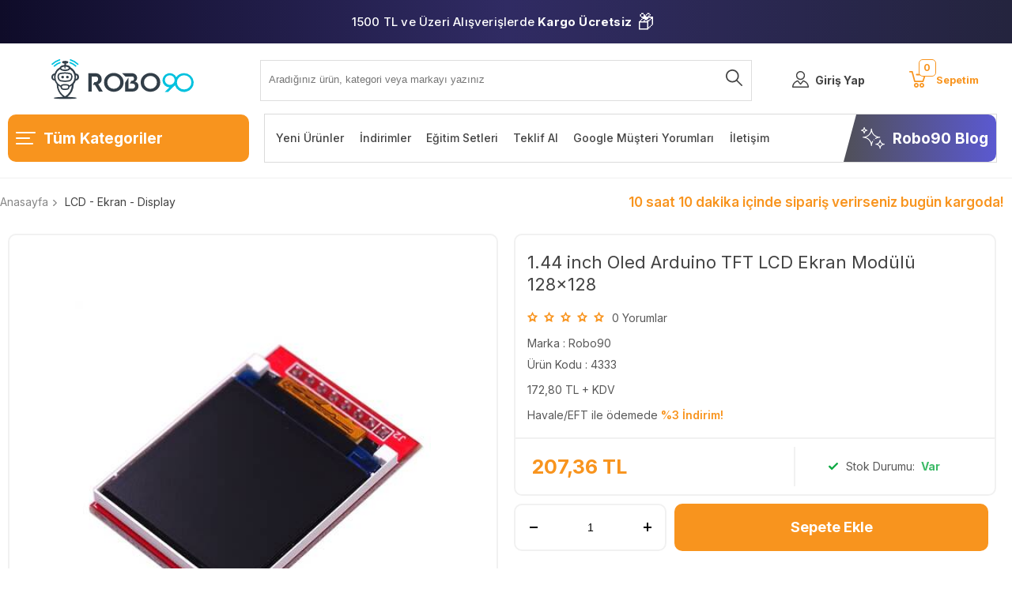

--- FILE ---
content_type: text/html; charset=UTF-8
request_url: https://www.robo90.com/144-inch-oled-arduino-tft-lcd-ekran-modulu-128x128
body_size: 50636
content:
<!doctype html>
<html lang="tr-TR" >
<head>
<meta charset="utf-8">
<title>1.44 inch Oled Arduino TFT LCD Ekran Modülü 128x128 Satın Al | Robo90</title>
<meta name="description" content="1.44 inch Oled Arduino TFT LCD Ekran Modülü 128x128 LCD - Ekran - Display SPI seri arka panel modülü ile 1.44 inç ekran, en az dört IO tahrikli çözünürlük 128*128 Teknik Özellikleri: Boyut: 1.44 inç Bağlantı: SPI Seri Veri yolu Çözünürlük: 128*128 Kütüphane Önerisi: Adafruit GFX LibraryAdafruit ST7735 and ST7789 Libra" />
<meta name="copyright" content="T-Soft E-Ticaret Sistemleri" />
<meta name="robots" content="index,follow" /><link rel="canonical" href="https://www.robo90.com/144-inch-oled-arduino-tft-lcd-ekran-modulu-128x128" /><meta property="og:image" content="https://www.robo90.com/144-inch-oled-arduino-tft-lcd-ekran-modulu-128x128-lcd-ekran-display-robo90-robo90-44439-17-O.jpg"/>
                <meta property="og:image:width" content="300" />
                <meta property="og:image:height" content="300" />
                <meta property="og:type" content="product" />
                <meta property="og:title" content="1.44 inch Oled Arduino TFT LCD Ekran Modülü 128x128 Satın Al | Robo90" />
                <meta property="og:description" content="1.44 inch Oled Arduino TFT LCD Ekran Modülü 128x128 LCD - Ekran - Display SPI seri arka panel modülü ile 1.44 inç ekran, en az dört IO tahrikli çözünürlük 128*128 Teknik Özellikleri: Boyut: 1.44 inç Bağlantı: SPI Seri Veri yolu Çözünürlük: 128*128 Kütüphane Önerisi: Adafruit GFX LibraryAdafruit ST7735 and ST7789 Libra" />
                <meta property="product:availability" content="in stock" />
                <meta property="og:url" content="https://www.robo90.com/144-inch-oled-arduino-tft-lcd-ekran-modulu-128x128" />
                <meta property="og:site_name" content="Robo90.com" />
                <meta name="twitter:card" content="summary" />
                <meta name="twitter:title" content="1.44 inch Oled Arduino TFT LCD Ekran Modülü 128x128 Satın Al | Robo90" />
                <meta name="twitter:description" content="1.44 inch Oled Arduino TFT LCD Ekran Modülü 128x128 LCD - Ekran - Display SPI seri arka panel modülü ile 1.44 inç ekran, en az dört IO tahrikli çözünürlük 128*128 Teknik Özellikleri: Boyut: 1.44 inç Bağlantı: SPI Seri Veri yolu Çözünürlük: 128*128 Kütüphane Önerisi: Adafruit GFX LibraryAdafruit ST7735 and ST7789 Libra" />
                <meta name="twitter:image" content="https://www.robo90.com/144-inch-oled-arduino-tft-lcd-ekran-modulu-128x128-lcd-ekran-display-robo90-robo90-44439-17-O.jpg" />
            <script type="text/javascript">
                try {
                    var PAGE_TYPE = 'product';
                    var MEMBER_INFO = {"ID":0,"CODE":"","FIRST_NAME":"","BIRTH_DATE":"","GENDER":"","LAST_NAME":"","MAIL":"","MAIL_HASH":"","PHONE":"","PHONE_HASH":"","PHONE_HASH_SHA":"","GROUP":0,"TRANSACTION_COUNT":0,"REPRESENTATIVE":"","KVKK":-1,"COUNTRY":"TR","E_COUNTRY":""};
                    var IS_VENDOR = 0;
                    var MOBILE_ACTIVE = false;
                    var SEPET_MIKTAR = '0';
                    var SEPET_TOPLAM = '0,00';
                    var SESS_ID = 'b2f71a9c7f93168b5189a5090c1077a6';
                    var LANGUAGE = 'tr';
                    var CURRENCY = 'TL'; 
                    var SEP_DEC = ',';    
                    var SEP_THO = '.';
                    var SERVICE_INFO = null;
                    var CART_CSRF_TOKEN = '9840379328faec9f7ad52e9b0e9199c6a0b21258d22da7c51f97c28a56278df2';
                    var CSRF_TOKEN = 'hvqTTroSl3gFJUxYOiMazwexYdAq6C6C3/osnv/wod8=';
                    var KVKK_REQUIRED = 1;
                }
                catch(err) { }
                
                const DYNAMIC_LOADING_SHOW_BUTTON = 0;

            </script>
            <!--cache-->
<link rel="preload" as="font" href="https://www.robo90.com/theme/v4-robo90/sub_theme/genel/firat/v4/font/font/tsoft.woff?91661963" type="font/woff" crossorigin="anonymous">
<link rel="stylesheet" property="stylesheet" type="text/css" href="/theme/standart/css/opensans.css" />
<link rel="stylesheet" property="stylesheet" type="text/css" href="https://www.robo90.com/theme/v4-robo90/sub_theme/genel/firat/user_v4/standart.css?v=1768200772" />
<link rel="stylesheet" property="stylesheet" type="text/css" href="https://www.robo90.com/theme/v4-robo90/sub_theme/genel/firat/user_v4/default.css?v=1768200772" />
<link rel="stylesheet" property="stylesheet" type="text/css" href="https://www.robo90.com/theme/v4-robo90/sub_theme/genel/firat/user_v4/popup.css?v=1768200772" />
<link rel="stylesheet" property="stylesheet" type="text/css" href="https://www.robo90.com/theme/v4-robo90/sub_theme/genel/firat/user_v4/yorum.css?v=1768200772" />
<link rel="stylesheet" property="stylesheet" type="text/css" href="https://www.robo90.com/theme/v4-robo90/sub_theme/form/firat/user_v4/form.css?v=1768200772" />
<link rel="stylesheet" property="stylesheet" type="text/css" href="https://www.robo90.com/theme/v4-robo90/sub_theme/ust/firat/user_v4/ust.css?v=1768200772" />
<link rel="stylesheet" property="stylesheet" type="text/css" href="https://www.robo90.com/theme/v4-robo90/sub_theme/buton/firat/user_buton/buton.css?v=1768200772" />
<link rel="stylesheet" property="stylesheet" type="text/css" href="https://www.robo90.com/theme/v4-robo90/sub_theme/blok/firat/user_blok/blok.css?v=1768200772" />
<link rel="stylesheet" property="stylesheet" type="text/css" href="https://www.robo90.com/theme/v4-robo90/sub_theme/vitrin/firat/user_vitrin/vitrin.css?v=1768200772" />
<link rel="stylesheet" property="stylesheet" type="text/css" href="https://www.robo90.com/theme/v4-robo90/sub_theme/alt/firat/user_v4/alt.css?v=1768200772" />
<link rel="stylesheet" property="stylesheet" type="text/css" href="https://www.robo90.com/theme/v4-robo90/sub_theme/interaktif_vitrin/firat/user_interaktif_vitrin/interaktif_vitrin.css?v=1768200772" />
<link rel="stylesheet" property="stylesheet" type="text/css" href="https://www.robo90.com/theme/v4-robo90/sub_theme/genel/firat/user_v4/datepicker.css?v=1768200772" />
<script type="text/javascript" src="/srv/compressed/load/js/js1768200772.js"></script>
<script src="/js/tsoftapps/v4/header.js?v=1768200772"></script>
<link rel="shortcut icon" href="//robo90.com/Data/EditorFiles/favicon.png" />
<link rel="icon" type="image/gif" href="//robo90.com/Data/EditorFiles/favicon.png" />
<link rel="search" href="/xml/opensearchdescription.php" type="application/opensearchdescription+xml" title="Robo90 | Arduino, 3D Yazıcı, Robotik, Komponent Elektronik Malzeme Satış Sitesi" />
<!-- if responsive lisans aktif ise -->
<meta name="viewport" content="width=device-width, initial-scale=1.0, maximum-scale=1.0, user-scalable=no">
<style type="text/css">
.image-wrapper {
padding-bottom: 100%
}
</style>
<link rel="preconnect" href="https://fonts.googleapis.com">
<link rel="preconnect" href="https://fonts.gstatic.com" crossorigin>
<link href="https://fonts.googleapis.com/css2?family=Inter:wght@300;400;500;600;700&display=swap" rel="stylesheet"><!-- Google Tag Manager -->
<script>
(function(w,d,s,l,i){w[l]=w[l]||[];w[l].push({'gtm.start':
new Date().getTime(),event:'gtm.js'});
var f=d.getElementsByTagName(s)[0],
j=d.createElement(s),dl=l!='dataLayer'?'&l='+l:'';j.async=true;j.src=
'https://www.googletagmanager.com/gtm.js?id='+i+dl;f.parentNode.insertBefore(j,f);
})(window,document,'script','dataLayer','GTM-WHX3D79');
</script>
<!-- End Google Tag Manager --><meta name="p:domain_verify" content="31cfa37529c4c408e8503596caa7f832"/><meta name="facebook-domain-verification" content="nnde7cxtdwdzw06c9zdwu4m479nsb8" /><meta name="theme-color" content="#00c1de">
<meta name="mobile-web-app-capable" content="yes"><!-- T-Soft Apps - V5 - Facebook Dönüşümler API - Tracking Code Head Start -->
<script>
if(typeof window.FB_EVENT_ID == 'undefined'){
window.FB_EVENT_ID = "fb_" + new Date().getTime();
}
</script>
<!-- T-Soft Apps - V5 - Facebook Dönüşümler API - Tracking Code Head End --><script>
if(typeof window.FB_EVENT_ID == 'undefined'){
window.FB_EVENT_ID = "fb_" + new Date().getTime();
}
</script><!-- T-Soft Apps - v5 Google GTAG - Tracking Code Start -->
<script>
var GOOGLE_APP_HEAD = {
GA4_TRACKING_ID: 'G-WEXXS31L4T',
params: {
GA4_TRACKING_ID: 'G-WEXXS31L4T',
GTAG_TRACKING_ID: '',
},
run: () => {
for (const [key, value] of Object.entries(GOOGLE_APP_HEAD.params)) {
GOOGLE_APP_HEAD.params[key] = value === '{{' + key + '}}' || value === '' ? '' : value;
}
let script = document.createElement('script');
script.src = 'https://www.googletagmanager.com/gtag/js?id=' + (GOOGLE_APP_HEAD.params.GA4_TRACKING_ID || GOOGLE_APP_HEAD.params.GTAG_TRACKING_ID);
script.async = true;
document.head.appendChild(script);
}
}
GOOGLE_APP_HEAD.run();
function gtag() {
dataLayer.push(arguments);
}
</script>
<!-- T-Soft Apps - v5 Google GTAG - Tracking Code End -->
<script>
var RATE = {"USD_TO_TL":43.2,"EUR_TO_TL":50.291};
var DECIMAL_LENGTH = 2;
var showHeaderCart = true;
var showAdd2CartPopup = true;
var PAGE_LINK = { OFFER : '' , OFFER_CONFIRMATION : '', CART : 'sepet', ORDER : 'order' };
var PRODUCT_DATA = [] , CATEGORY_DATA = {} , BRAND_DATA = {};
var ENDPOINT_PREFIX = '';
</script>
</head>
<body><!-- Google Tag Manager (noscript) -->
<noscript><iframe src="https://www.googletagmanager.com/ns.html?id=GTM-WHX3D79"
height="0" width="0" style="display:none;visibility:hidden"></iframe></noscript>
<!-- End Google Tag Manager (noscript) -->
<input type="hidden" id="cookie-law" value="0" />
<div id="mainWrapper" class="fl"><script type="text/javascript">
    $(document).ready(function () {
        var leftCol = true;
        var rightCol = true;
        var leftContent = $('#leftColumn').html().trim();
        var rightContent = $('#rightColumn').html().trim();
        var contentWrap = $('.contentWrapper');
        var content = $('#mainColumn');
        if (leftContent == '') {
            leftCol = false;
            $('#leftColumn').remove();
        }
        if (rightContent == '') {
            rightCol = false;
            $('#rightColumn').remove();
        }
        if (leftCol && rightCol) {
            contentWrap.attr('id', 'threeCol');
            content.addClass('col-8 col-md-6 col-sm-12');
        }
        else if (leftCol || rightCol) {
            contentWrap.attr('id', 'twoCol');
            content.addClass('col-10 col-md-9 col-sm-12');
        }
        else {
            contentWrap.attr('id', 'oneCol');
            content.addClass('col-12');
        }
    });
</script>
<div id="skeletonWrap" class="fl">
    <div id="skeleton" class="fl col-12">
        <header class="col col-12">
            <div id="header" class="row">
                <div class="col-12 fl ust-banner newyear-banner"
role="banner"
aria-label="1500 TL ve üzeri alışverişlerde kargo ücretsiz">
<span class="banner-text">
1500 TL ve Üzeri Alışverişlerde <b>Kargo Ücretsiz</b>
</span>
<span class="newyear-icon-box" aria-hidden="true">📦</span>
</div>
<style>
.newyear-banner {
position: relative;
z-index: 1;
overflow: hidden;
background: linear-gradient(90deg, #0f0c29, #302b63, #24243e);
color: #ffffff;
text-align: center;
padding: 5px 0;
font-size: 15px;
font-weight: 500;
letter-spacing: 0.2px;
}
.banner-text,
.newyear-icon-box {
position: relative;
z-index: 3;
}
.newyear-banner b {
font-weight: 700;
}
.newyear-icon-box {
margin: 0 6px;
font-size: x-large;
}
@media (max-width: 768px) {
.newyear-icon-box {
font-size: 16px;
}
}
</style><!--cache--> <style>
#headerMain {
border-bottom: 1px solid #F1F1F1;
margin-bottom: 10px;
}
.kat-ust {
border-radius: 10px;
}
</style>
<div id="pageOverlay" class="col-12 animate"></div>
<div id="mobileMenu" class="col pb forMobile">
<div id="closeMobileMenu" class="fl col-12 ">
<div class="row mb blockLightBg">
<div class="col col-12 menu-up passive">
<span class="">Menü</span>
<i class="pos-a pos-top pos-right icon-cancel "></i>
</div>
</div>
</div>
<div id="mobileMenuMain" class="col col-12">
<ul class="fl col-12">
<li class="fl col-12 mobile-menu-cat-item">
<a href="/" title="Robo90 Anasayfa"><span class="col col-12 ease toggle">Anasayfa</span></a>
</li>
<li class="fl col-12 mobile-menu-cat-item">
<a href="/iletisim" title="İletişim"><span class="col col-12 ease toggle">İletişim</span></a>
</li>
<li class="fl col-12 mobile-menu-cat-item">
<span class="col col-12 ease toggle">
3D Yazıcı & CNC
<i class="icon-arrow-simple-down fr"></i>
</span>
<ul class="box p-top col-12">
<li class="fl col-12">
<a href="/3d-yazici" title="3D Yazıcı Modelleri"
class="col col-12">3D Yazıcı Modelleri</a>
</li>
<li class="fl col-12">
<a href="/3d-kalem-yazici" title="3D Kalem Yazıcı"
class="col col-12">3D Kalem Yazıcı</a>
</li>
<li class="fl col-12">
<a href="/3d-yazici-parcalari" title="3D Yazıcı Parçaları"
class="col col-12">3D Yazıcı Parçaları</a>
</li>
<li class="fl col-12">
<a href="/filament-recine" title="Filament & Reçine"
class="col col-12">Filament & Reçine</a>
</li>
<li class="fl col-12">
<a href="/lazer-cnc-ve-cnc-bilesenleri" title="Lazer - CNC ve CNC Bileşenleri"
class="col col-12">Lazer - CNC ve CNC Bileşenleri</a>
</li>
<li class="fl col-12">
<a href="/3d-tarayici" title="3D Tarayıcı"
class="col col-12">3D Tarayıcı</a>
</li>
<li class="fl col-12 ">
<a href="/3d-yazici-cnc" title="3D Yazıcı & CNC"
class="col col-12 t-gor ">Tümünü Gör</a>
</li>
</ul>
</li>
<li class="fl col-12 mobile-menu-cat-item">
<span class="col col-12 ease toggle">
Arduino®
<i class="icon-arrow-simple-down fr"></i>
</span>
<ul class="box p-top col-12">
<li class="fl col-12">
<a href="/arduino-modelleri" title="Arduino Modelleri"
class="col col-12">Arduino Modelleri</a>
</li>
<li class="fl col-12">
<a href="/arduino-sensor-modul" title="Sensör / Modül - Arduino Uyumlu"
class="col col-12">Sensör / Modül - Arduino Uyumlu</a>
</li>
<li class="fl col-12">
<a href="/arduino-uyumlu-shield" title="Shield - Arduino Uyumlu"
class="col col-12">Shield - Arduino Uyumlu</a>
</li>
<li class="fl col-12">
<a href="/arduino-setleri" title="Set Çeşitleri - Arduino Uyumlu"
class="col col-12">Set Çeşitleri - Arduino Uyumlu</a>
</li>
<li class="fl col-12 ">
<a href="/arduino" title="Arduino®"
class="col col-12 t-gor ">Tümünü Gör</a>
</li>
</ul>
</li>
<li class="fl col-12 mobile-menu-cat-item">
<span class="col col-12 ease toggle">
Raspberry Pi
<i class="icon-arrow-simple-down fr"></i>
</span>
<ul class="box p-top col-12">
<li class="fl col-12">
<a href="/raspberry-pi-modelleri" title="Raspberry Pi Modelleri"
class="col col-12">Raspberry Pi Modelleri</a>
</li>
<li class="fl col-12">
<a href="/raspberry-pi-aksesuar" title="Raspberry Pi Aksesuar"
class="col col-12">Raspberry Pi Aksesuar</a>
</li>
<li class="fl col-12">
<a href="/raspberry-pi-setleri" title="Raspberry Pi Setleri"
class="col col-12">Raspberry Pi Setleri</a>
</li>
<li class="fl col-12 ">
<a href="/raspberry-pi" title="Raspberry Pi"
class="col col-12 t-gor ">Tümünü Gör</a>
</li>
</ul>
</li>
<li class="fl col-12 mobile-menu-cat-item">
<span class="col col-12 ease toggle">
Drone & RC
<i class="icon-arrow-simple-down fr"></i>
</span>
<ul class="box p-top col-12">
<li class="fl col-12">
<a href="/tekerlek" title="Tekerlek"
class="col col-12">Tekerlek</a>
</li>
<li class="fl col-12">
<a href="/drone-aksesuarlari" title="Drone Aksesuarları"
class="col col-12">Drone Aksesuarları</a>
</li>
<li class="fl col-12">
<a href="/stem" title="STEM - Robotik - Eğitim"
class="col col-12">STEM - Robotik - Eğitim</a>
</li>
<li class="fl col-12 ">
<a href="/drone-rc" title="Drone & RC"
class="col col-12 t-gor ">Tümünü Gör</a>
</li>
</ul>
</li>
<li class="fl col-12 mobile-menu-cat-item">
<span class="col col-12 ease toggle">
Elektronik Kart
<i class="icon-arrow-simple-down fr"></i>
</span>
<ul class="box p-top col-12">
<li class="fl col-12">
<a href="/moduller" title="Modüller"
class="col col-12">Modüller</a>
</li>
<li class="fl col-12">
<a href="/voltaj-regulator-kartlari" title="Voltaj Regülatör Kartları"
class="col col-12">Voltaj Regülatör Kartları</a>
</li>
<li class="fl col-12">
<a href="/role-mosfet-kartlari" title="Röle - Mosfet Kartları"
class="col col-12">Röle - Mosfet Kartları</a>
</li>
<li class="fl col-12">
<a href="/amfi-ses-kartlari" title="Amfi - Ses Kartları"
class="col col-12">Amfi - Ses Kartları</a>
</li>
<li class="fl col-12">
<a href="/donusturucu" title="Dönüştürücü"
class="col col-12">Dönüştürücü</a>
</li>
<li class="fl col-12">
<a href="/programlayici" title="Programlayıcı"
class="col col-12">Programlayıcı</a>
</li>
<li class="fl col-12">
<a href="/gelistirme-kartlari" title="Geliştirme Kartları"
class="col col-12">Geliştirme Kartları</a>
</li>
<li class="fl col-12 ">
<a href="/elektronik-kart" title="Elektronik Kart"
class="col col-12 t-gor ">Tümünü Gör</a>
</li>
</ul>
</li>
<li class="fl col-12 mobile-menu-cat-item">
<span class="col col-12 ease toggle">
Güç - Batarya - Adaptör
<i class="icon-arrow-simple-down fr"></i>
</span>
<ul class="box p-top col-12">
<li class="fl col-12">
<a href="/pil-batarya" title="Pil - Batarya"
class="col col-12">Pil - Batarya</a>
</li>
<li class="fl col-12">
<a href="/guc-kaynaklari" title="Güç Kaynakları"
class="col col-12">Güç Kaynakları</a>
</li>
<li class="fl col-12">
<a href="/pil-yuvasi" title="Pil Yuvası"
class="col col-12">Pil Yuvası</a>
</li>
<li class="fl col-12">
<a href="/sarj-devreleri" title="Şarj Devreleri"
class="col col-12">Şarj Devreleri</a>
</li>
<li class="fl col-12">
<a href="/gunes-paneli-pili" title="Güneş Paneli - Pili"
class="col col-12">Güneş Paneli - Pili</a>
</li>
<li class="fl col-12 ">
<a href="/guc-batarya-adaptor" title="Güç - Batarya - Adaptör"
class="col col-12 t-gor ">Tümünü Gör</a>
</li>
</ul>
</li>
<li class="fl col-12 mobile-menu-cat-item">
<span class="col col-12 ease toggle">
Prototipleme - Lehimleme
<i class="icon-arrow-simple-down fr"></i>
</span>
<ul class="box p-top col-12">
<li class="fl col-12">
<a href="/bakir-plaket-pertinaks" title="Bakır Plaket - Pertinaks"
class="col col-12">Bakır Plaket - Pertinaks</a>
</li>
<li class="fl col-12">
<a href="/havya-lehim" title="Havya - Lehim"
class="col col-12">Havya - Lehim</a>
</li>
<li class="fl col-12">
<a href="/breadboard" title="Breadboard"
class="col col-12">Breadboard</a>
</li>
<li class="fl col-12 ">
<a href="/prototipleme-lehimleme" title="Prototipleme - Lehimleme"
class="col col-12 t-gor ">Tümünü Gör</a>
</li>
</ul>
</li>
<li class="fl col-12 mobile-menu-cat-item">
<span class="col col-12 ease toggle">
Kablosuz Haberleşme
<i class="icon-arrow-simple-down fr"></i>
</span>
<ul class="box p-top col-12">
<li class="fl col-12">
<a href="/bluetooth" title="Bluetooth"
class="col col-12">Bluetooth</a>
</li>
<li class="fl col-12">
<a href="/wifi" title="WiFi"
class="col col-12">WiFi</a>
</li>
<li class="fl col-12">
<a href="/rf-moduller" title="RF Modüller"
class="col col-12">RF Modüller</a>
</li>
<li class="fl col-12">
<a href="/rfid-okuyucular-etiketler" title="RFID Okuyucular ve Etiketler"
class="col col-12">RFID Okuyucular ve Etiketler</a>
</li>
<li class="fl col-12">
<a href="/anten-cesitleri" title="Anten Çeşitleri"
class="col col-12">Anten Çeşitleri</a>
</li>
<li class="fl col-12">
<a href="/gps-gsm-gprs" title="GPS / GSM / GPRS"
class="col col-12">GPS / GSM / GPRS</a>
</li>
<li class="fl col-12 ">
<a href="/kablosuz-haberlesme" title="Kablosuz Haberleşme"
class="col col-12 t-gor ">Tümünü Gör</a>
</li>
</ul>
</li>
<li class="fl col-12 mobile-menu-cat-item">
<span class="col col-12 ease toggle">
Araç - Gereç
<i class="icon-arrow-simple-down fr"></i>
</span>
<ul class="box p-top col-12">
<li class="fl col-12">
<a href="/kablo-bagi" title="Kablo Bağı"
class="col col-12">Kablo Bağı</a>
</li>
<li class="fl col-12">
<a href="/bant-cesitleri" title="Bant Çeşitleri"
class="col col-12">Bant Çeşitleri</a>
</li>
<li class="fl col-12">
<a href="/makaron-cesitleri" title="Makaron Çeşitleri"
class="col col-12">Makaron Çeşitleri</a>
</li>
<li class="fl col-12">
<a href="/el-aletleri" title="El Aletleri"
class="col col-12">El Aletleri</a>
</li>
<li class="fl col-12">
<a href="/olcu-aletleri" title="Ölçü Aletleri"
class="col col-12">Ölçü Aletleri</a>
</li>
<li class="fl col-12">
<a href="/yapistirici-silikon" title="Yapıştırıcı - Silikon"
class="col col-12">Yapıştırıcı - Silikon</a>
</li>
<li class="fl col-12">
<a href="/malzeme-proje-kutusu" title="Malzeme / Proje Kutusu"
class="col col-12">Malzeme / Proje Kutusu</a>
</li>
<li class="fl col-12">
<a href="/alyan" title="Alyan"
class="col col-12">Alyan</a>
</li>
<li class="fl col-12">
<a href="/diger-arac-gerecler" title="Diğer Araç Gereçler"
class="col col-12">Diğer Araç Gereçler</a>
</li>
<li class="fl col-12 ">
<a href="/elektrik-elektronik-arac-gerec" title="Araç - Gereç"
class="col col-12 t-gor ">Tümünü Gör</a>
</li>
</ul>
</li>
<li class="fl col-12 mobile-menu-cat-item">
<span class="col col-12 ease toggle">
Komponent
<i class="icon-arrow-simple-down fr"></i>
</span>
<ul class="box p-top col-12">
<li class="fl col-12">
<a href="/direnc" title="Direnç"
class="col col-12">Direnç</a>
</li>
<li class="fl col-12">
<a href="/kondansator" title="Kondansatör"
class="col col-12">Kondansatör</a>
</li>
<li class="fl col-12">
<a href="/sigorta" title="Sigorta"
class="col col-12">Sigorta</a>
</li>
<li class="fl col-12">
<a href="/mosfet" title="MOSFET"
class="col col-12">MOSFET</a>
</li>
<li class="fl col-12">
<a href="/transistor" title="Transistör"
class="col col-12">Transistör</a>
</li>
<li class="fl col-12">
<a href="/role" title="Röle"
class="col col-12">Röle</a>
</li>
<li class="fl col-12">
<a href="/entegreler" title="Entegreler"
class="col col-12">Entegreler</a>
</li>
<li class="fl col-12">
<a href="/bobin" title="Bobin"
class="col col-12">Bobin</a>
</li>
<li class="fl col-12">
<a href="/diyot" title="Diyot"
class="col col-12">Diyot</a>
</li>
<li class="fl col-12">
<a href="/led" title="LED"
class="col col-12">LED</a>
</li>
<li class="fl col-12">
<a href="/buton-switch-anahtar" title="Buton - Switch - Anahtar"
class="col col-12">Buton - Switch - Anahtar</a>
</li>
<li class="fl col-12">
<a href="/pot-trimpot" title="Potansiyometre - Trimpot"
class="col col-12">Potansiyometre - Trimpot</a>
</li>
<li class="fl col-12">
<a href="/sogutucu" title="Soğutucu"
class="col col-12">Soğutucu</a>
</li>
<li class="fl col-12">
<a href="/keypad-tus-takimi" title="Keypad (Tuş Takımı)"
class="col col-12">Keypad (Tuş Takımı)</a>
</li>
<li class="fl col-12">
<a href="/joystick" title="Joystick"
class="col col-12">Joystick</a>
</li>
<li class="fl col-12">
<a href="/konnektor-klemens-header" title="Konnektör - Klemens - Header"
class="col col-12">Konnektör - Klemens - Header</a>
</li>
<li class="fl col-12">
<a href="/buzzer-hoparlor" title="Buzzer - Hoparlör"
class="col col-12">Buzzer - Hoparlör</a>
</li>
<li class="fl col-12">
<a href="/voltaj-regulatoru" title="Voltaj Regülatörü"
class="col col-12">Voltaj Regülatörü</a>
</li>
<li class="fl col-12">
<a href="/peltier" title="Peltier"
class="col col-12">Peltier</a>
</li>
<li class="fl col-12">
<a href="/kristal" title="Kristal"
class="col col-12">Kristal</a>
</li>
<li class="fl col-12 ">
<a href="/komponent" title="Komponent"
class="col col-12 t-gor ">Tümünü Gör</a>
</li>
</ul>
</li>
<li class="fl col-12 text-upper mobile-menu-cat-item">
<a href="/lcd-ekran-display" title="LCD - Ekran - Display" class="col col-12 ">
LCD - Ekran - Display</a>
</li>
<li class="fl col-12 mobile-menu-cat-item">
<span class="col col-12 ease toggle">
Mekanik
<i class="icon-arrow-simple-down fr"></i>
</span>
<ul class="box p-top col-12">
<li class="fl col-12">
<a href="/mil-tutucu" title="Mil Tutucu"
class="col col-12">Mil Tutucu</a>
</li>
<li class="fl col-12">
<a href="/mil" title="Mil"
class="col col-12">Mil</a>
</li>
<li class="fl col-12">
<a href="/civata-somun-pul" title="Cıvata - Somun - Pul"
class="col col-12">Cıvata - Somun - Pul</a>
</li>
<li class="fl col-12">
<a href="/aralayici" title="Aralayıcı"
class="col col-12">Aralayıcı</a>
</li>
<li class="fl col-12">
<a href="/rulman" title="Rulman"
class="col col-12">Rulman</a>
</li>
<li class="fl col-12">
<a href="/miknatis" title="Mıknatıs"
class="col col-12">Mıknatıs</a>
</li>
<li class="fl col-12">
<a href="/pnomatik" title="Pnömatik"
class="col col-12">Pnömatik</a>
</li>
<li class="fl col-12">
<a href="/kasnak" title="Kasnak"
class="col col-12">Kasnak</a>
</li>
<li class="fl col-12">
<a href="/kaplin" title="Kaplin"
class="col col-12">Kaplin</a>
</li>
<li class="fl col-12 ">
<a href="/mekanik" title="Mekanik"
class="col col-12 t-gor ">Tümünü Gör</a>
</li>
</ul>
</li>
<li class="fl col-12 mobile-menu-cat-item">
<span class="col col-12 ease toggle">
Motor - Motor Sürücüler
<i class="icon-arrow-simple-down fr"></i>
</span>
<ul class="box p-top col-12">
<li class="fl col-12">
<a href="/motor-suruculer" title="Motor Sürücüler"
class="col col-12">Motor Sürücüler</a>
</li>
<li class="fl col-12">
<a href="/servo-motor" title="Servo Motor"
class="col col-12">Servo Motor</a>
</li>
<li class="fl col-12">
<a href="/step-motor" title="Step Motor"
class="col col-12">Step Motor</a>
</li>
<li class="fl col-12">
<a href="/dc-motor" title="DC Motor"
class="col col-12">DC Motor</a>
</li>
<li class="fl col-12">
<a href="/fan" title="Fan"
class="col col-12">Fan</a>
</li>
<li class="fl col-12">
<a href="/sivi-hava-pompa" title="Sıvı/Hava Pompa"
class="col col-12">Sıvı/Hava Pompa</a>
</li>
<li class="fl col-12 ">
<a href="/motor-motor-suruculer" title="Motor - Motor Sürücüler"
class="col col-12 t-gor ">Tümünü Gör</a>
</li>
</ul>
</li>
<li class="fl col-12 mobile-menu-cat-item">
<span class="col col-12 ease toggle">
Kablo - Jumper
<i class="icon-arrow-simple-down fr"></i>
</span>
<ul class="box p-top col-12">
<li class="fl col-12">
<a href="/krokodil-kablo" title="Krokodil Kablo"
class="col col-12">Krokodil Kablo</a>
</li>
<li class="fl col-12">
<a href="/usb-kablo" title="USB Kablo"
class="col col-12">USB Kablo</a>
</li>
<li class="fl col-12">
<a href="/ses-ve-goruntu-kablolari" title="Ses ve Görüntü Kabloları"
class="col col-12">Ses ve Görüntü Kabloları</a>
</li>
<li class="fl col-12">
<a href="/montaj-kablosu" title="Montaj Kablosu"
class="col col-12">Montaj Kablosu</a>
</li>
<li class="fl col-12">
<a href="/jst-kablo" title="JST Kablo"
class="col col-12">JST Kablo</a>
</li>
<li class="fl col-12">
<a href="/guc-kablolari" title="Güç Kabloları"
class="col col-12">Güç Kabloları</a>
</li>
<li class="fl col-12">
<a href="/jumper-kablolar" title="Jumper Kablolar"
class="col col-12">Jumper Kablolar</a>
</li>
<li class="fl col-12 ">
<a href="/kablo-jumper" title="Kablo - Jumper"
class="col col-12 t-gor ">Tümünü Gör</a>
</li>
</ul>
</li>
<li class="fl col-12 mobile-menu-cat-item">
<span class="col col-12 ease toggle">
Ölçü ve Test Aleti
<i class="icon-arrow-simple-down fr"></i>
</span>
<ul class="box p-top col-12">
<li class="fl col-12">
<a href="/osiloskop" title="Osiloskop"
class="col col-12">Osiloskop</a>
</li>
<li class="fl col-12">
<a href="/voltmetre-ampermetre" title="Voltmetre - Ampermetre"
class="col col-12">Voltmetre - Ampermetre</a>
</li>
<li class="fl col-12">
<a href="/multimetre" title="Multimetre"
class="col col-12">Multimetre</a>
</li>
<li class="fl col-12">
<a href="/termostat" title="Termostat"
class="col col-12">Termostat</a>
</li>
<li class="fl col-12">
<a href="/termometre-nem-olcer" title="Termometre - Nem Ölçer"
class="col col-12">Termometre - Nem Ölçer</a>
</li>
<li class="fl col-12">
<a href="/diger-olcu-ve-test-aletleri" title="Diğer Ölçü ve Test Aletleri"
class="col col-12">Diğer Ölçü ve Test Aletleri</a>
</li>
<li class="fl col-12 ">
<a href="/olcu-test-aleti" title="Ölçü ve Test Aleti"
class="col col-12 t-gor ">Tümünü Gör</a>
</li>
</ul>
</li>
<li class="fl col-12 mobile-menu-cat-item">
<span class="col col-12 ease toggle">
Sensör
<i class="icon-arrow-simple-down fr"></i>
</span>
<ul class="box p-top col-12">
<li class="fl col-12">
<a href="/mesafe-cizgi-cisim-algilama" title="Mesafe - Çizgi - Cisim Algılama"
class="col col-12">Mesafe - Çizgi - Cisim Algılama</a>
</li>
<li class="fl col-12">
<a href="/sicaklik-nem" title="Sıcaklık - Nem"
class="col col-12">Sıcaklık - Nem</a>
</li>
<li class="fl col-12">
<a href="/ivme-titresim-egim-jiroskop" title="İvme - Titreşim - Eğim - Jiroskop"
class="col col-12">İvme - Titreşim - Eğim - Jiroskop</a>
</li>
<li class="fl col-12">
<a href="/gaz" title="Gaz"
class="col col-12">Gaz</a>
</li>
<li class="fl col-12">
<a href="/isik-renk-ses" title="Işık - Renk - Ses"
class="col col-12">Işık - Renk - Ses</a>
</li>
<li class="fl col-12">
<a href="/biyometrik-medikal" title="Biyometrik - Medikal"
class="col col-12">Biyometrik - Medikal</a>
</li>
<li class="fl col-12">
<a href="/su-sivi-yagmur" title="Su - Sıvı - Yağmur"
class="col col-12">Su - Sıvı - Yağmur</a>
</li>
<li class="fl col-12">
<a href="/basinc-pusula" title="Basınç - Pusula"
class="col col-12">Basınç - Pusula</a>
</li>
<li class="fl col-12">
<a href="/agirlik" title="Kuvvet - Ağırlık"
class="col col-12">Kuvvet - Ağırlık</a>
</li>
<li class="fl col-12">
<a href="/dokunmatik-sensorler" title="Dokunmatik Sensörler"
class="col col-12">Dokunmatik Sensörler</a>
</li>
<li class="fl col-12">
<a href="/manyetik-miknatis" title="Manyetik - Mıknatıs"
class="col col-12">Manyetik - Mıknatıs</a>
</li>
<li class="fl col-12">
<a href="/voltaj-akim" title="Voltaj - Akım"
class="col col-12">Voltaj - Akım</a>
</li>
<li class="fl col-12">
<a href="/diger-sensorler" title="Diğer Sensörler"
class="col col-12">Diğer Sensörler</a>
</li>
<li class="fl col-12 ">
<a href="/sensor" title="Sensör"
class="col col-12 t-gor ">Tümünü Gör</a>
</li>
</ul>
</li>
</ul>
</div>
<div class="col col-12 pb" id="mobileOptions">
</div>
<div class="col col-12 p-left p-right acilir-menu-buttons">
<div class="col col-6">
<a id="loginMobile" href="/uye-girisi-sayfasi" class="box col-12 text-center">Üye Girişi</a>
</div>
<div class="col col-6">
<a id="regisMobile" href="/index.php?B=YeniUye" class="box col-12 text-center">Üye Ol</a>
</div>
</div>
<div class="col col-12 p-left p-right acilir-menu-yardim-buttons">
<div class="col col-6">
<a href="/egitim-setleri" class="box col-12 text-center" target="_blank">Eğitim Setleri</a>
</div>
<div class="col col-6">
<a href="/yeni-urunler" class="box col-12 text-center" target="_blank">Yeni Ürünler</a>
</div>
</div>
<div class="col col-12 p-left p-right acilir-menu-yardim-buttons">
<div class="col col-12">
<a href="https://blog.robo90.com/3d-baski-teklifi-alin/" class="box col-12 text-center" target="_blank" title="3D Baskı Hizmeti">3D Baskı Hizmeti</a>
</div>
</div>
<div class="col col-12 p-left p-right acilir-menu-yardim-buttons">
<div class="col col-6">
<a href="https://blog.robo90.com/" class="box col-12 text-center" target="_blank" title="Robo90 Blog" style="background: #00c1de; color: white;">Blog</a>
</div>
<div class="col col-6">
<a href="https://www.youtube.com/c/Robo90com/" class="box col-12 text-center" target="_blank" title="Robo90 YouTube" style="background: #ff0e0e; color: white;">YouTube</a>
</div>
</div>
</div>
<span id="backToTop">
<i class="fl lightBg text-center icon-arrow-simple-up icon-no-space d-flex"></i>
</span>
<div class="fl col-12 pos-r header-wrapper">
<div class="fl col-12" id="header-wrap">
<div class="fl col-12 whiteBg ">
<div class="col col-12 ease forDesktop-i " id="headerTop">
<div class="row">
<div class="inner">
<div class="d-flex j-space-between forDesktop-i fl col-12">
<div id="logo" class="col col-3 col-md-5 col-sm-12">
<a href="/">
<img src="https://robo90.com/Data/EditorFiles/tasarim/robo90-logo.svg" alt="Robo90 logo" width="180" height="52">
</a>
</div>
<div id="search" class="col col-6 col-md-5 pos-r col-sm-12">
<form id="FormAra" name="FormAra"
class="pos-r focus ease icon-custom icon-no-space"
action="/arama" method="get">
<input id="live-search" autocomplete="OFF" class="col withPlace ease" name="q" type="text" placeholder="Aradığınız ürün, kategori veya markayı yazınız" http-equiv="Content-Type" content="text/html; charset=UTF-8" />
<button type="submit" value="Ara"
class="fr icon-search icon-no-space text-custom-pink ease"
id="search-btn" aria-label="search"></button>
<div class="pos-a col-12 whiteBg box-border" id="live-search-box"
data-callback="searchCallback" style="visibility:hidden;">
<div class="box col-12 p-top">
<ul class="box col-12 p-bottom" ng-if="products.length > 0">
<li class="col col-12 text-title text-bold text-upper line-bottom">
<span class="row">
<i class="icon-cube"></i>
Ürünler
</span>
</li>
<li class="col col-12 p-left p-right" ng-repeat="product in products">
<a class="col col-12 text-description p-left p-right" ng-href="{{product.url}}">
<span class="search-image">
<img ng-src="{{product.image}}" alt="{{product.title}}" height="35" width="35">
</span>
{{product.title}}
</a>
</li>
</ul>
<ul class="box col-12 p-bottom" ng-if="categories.length > 0">
<li class="col col-12 text-title text-bold text-upper line-bottom">
<span class="row">
<i class="icon-sitemap"></i>
Kategoriler
</span>
</li>
<li class="col col-12" ng-repeat="category in categories">
<a class="col col-12 text-description" style="height: 40px;"
ng-href="{{category.url}}">{{category.title}}</a>
</li>
</ul>
<ul class="box col-12 p-bottom" ng-if="brands.length > 0">
<li class="col col-12 text-title text-bold text-upper line-bottom">
<span class="row">
<i class="icon-building"></i>
Markalar
</span>
</li>
<li class="col col-12" ng-repeat="brand in brands">
<a class="col col-12 text-description"
ng-href="{{brand.url}}">{{brand.title}}</a>
</li>
</ul>
<span class="box col-12 p-bottom"
ng-if="brands.length==0 && categories.length<1 && products.length<1">
Herhangi bir sonuç bulunamadı.
</span>
</div>
</div>
<script type="text/javascript">
var interval;
var keyHistory;
$(document).on('keydown', '#live-search', function(e) {
clearInterval(interval);
});
$(document).on('keyup', '#live-search', function(e) {
if (!/Android|webOS|iPhone|iPad|iPod|BlackBerry/i.test(navigator.userAgent) && $(window).width() > 768) {
if ($('#live-search').val() == '') {
$('#live-search-box').css({
'visibility': 'hidden'
});
} else {
interval = setInterval(function() {
if ($('#live-search').val() != keyHistory) {
$('#live-search-box').attr('data-url',
'/srv/service/product/searchAll/' +
$('#live-search').val())
.angularTemplate();
keyHistory = $('#live-search').val();
}
}, 1000);
}
}
});
function searchCallback(data) {
}
</script>
</form>
</div>
<div class="pos-r fr col col-3 col-md-6 d-flex j-space-evenly account-basket-fav-box">
<div class="pos-r fr drop-down hover col-5 user-login-container">
<span class="col col-12 drop-down-title d-flex">
<a href="/uye-girisi-sayfasi" class="d-flex color-434343">
<i class="icon-member-default text-custom-pink "></i> Giriş Yap
</a>
</span>
<ul class="pos-a pos-right whiteBg box-border top account-navigation-hesabim">
<li class="fl col-12 drop-down-item" id="user-login-button">
<a data-width="500" data-url="/srv/service/customer/login-form" href="#"
class="fl col-12 text-center authorLink popupWin">Üye Girişi</a>
</li>
<li class="fl col-12 drop-down-item" id="user-signup-button">
<a href="/uye-kayit"
class="fl col-12 text-center dn-xs authorLink">Üye Ol</a>
</li>
</ul>
</div>
<div class="fr col-7 account-basket">
<a href="/sepet" class="col d-flex basketLink" id="cart-soft-count">
<i class="icon-cart pos-r "> <span class="pos-a pos-top pos-right cart-soft-count">0</span> </i>
<b id="basket-text" class="dn-xs pl-5 basket-text" style="color: #F8941E;"> Sepetim</b>
</a>
</div>
</div>
</div>
</div>
</div>
</div>
<div class="col col-12 pb-20" id="headerMain">
<div class="row">
<div class="inner">
<div class="fl col-12 d-flex m-d-block">
<div class="fl forMobile col-12 d-flex j-space-between pt mobil-ust">
<div class="box col-sm-2 forMobile">
<span class="icon-menu icon-no-space icon-push-left text-custom-pink"
id="menuBtn"></span>
</div>
<div id="logo" class="col col-2 col-md-2 col-sm-6 col-xs-6 ease">
<a href="/">
<img src="https://robo90.com/Data/EditorFiles/tasarim/robo90-logo.svg" alt="Robo90 logo" width="144" height="41">
</a>
</div>
<div id="hmLinksMobile" class="pos-r fr col-sm-3 forMobile">
<div class="fr col-6">
<a href="/sepet" class="col text-upper d-flex basketLink">
<i class="icon-cart pos-r "> <span
class="pos-a pos-top pos-right cart-soft-count">0</span> </i>
</a>
</div>
<div id="hmAccountLinkWrap" class="pos-r col-6 fr drop-down hover">
<a data-width="500" data-url="/srv/service/customer/login-form" href="#"
class="col col-12 drop-down-title text-upper d-flex popupWin" aria-label="Üye Girişi">
<i class="icon-member-default text-custom-pink"></i>
<span class="dn-xs">Üye Girişi</span>
</a>
</div>
</div>
</div>
<div class="col col-12 dn-sticky pb forMobile">
<div class="row">
<div id="mobileSearch" class="fl col-12 "></div>
</div>
</div>
<div class="pos-r fl col-12 d-flex forDesktop-i ">
<div class="col-3 col p-left pos-r">
<div class="col-12 fl d-flex kat-ust c-pointer">
<img src="/Data/EditorFiles/tasarim/icons/cat.svg" alt="Tüm Kategoriler ikonu" width="45px" height="16px" class="col" aria-label="Menu"> <span>Tüm
Kategoriler</span>
</div>
<nav class=" fl col-12 pos-a top bgwhite dn-sticky d-none "
id="mainMenu">
<ul class="fl col-12 menu">
<li
class="fl col-12 drop-down hover overlay-wrap parentLink">
<span class="fl d-flex drop-down-title">
<a class="fl d-flex" lang="tr" href="/3d-yazici-cnc" title="3D Yazıcı & CNC"> <span
class="kat-icons col">
<img src="/Data/EditorFiles/tasarim/kat-icons/3d.svg" alt="3D Yazıcı & CNC kategori icon" loading="lazy" width="auto" height="auto">
</span> 3D Yazıcı & CNC</a>
</span>
<div
class="pos-a pos-top pos-left pos-right box whiteBg box-border b-top subMenu top">
<div class="fl col-12 dynamicMenu">
<ul class="fl col-12">
<li class="fl col-3 d-flex column">
<div class="box col-12 catImgWrapper">
<a href="/3d-yazici" title="3D Yazıcı Modelleri"><img src="/Data/EditorFiles/tasarim/kat-img/3d-printer-3d-yazici.webp" loading="lazy" width="80" height="80" alt="3D Yazıcı Modelleri" /></a>
</div>
<div class="box col-12 p-left link-wrap">
<a href="/3d-yazici" title="3D Yazıcı Modelleri"
class="fl col-12 text-semibold">3D Yazıcı Modelleri</a>
</div>
</li>
<li class="fl col-3 d-flex column">
<div class="box col-12 catImgWrapper">
<a href="/3d-kalem-yazici" title="3D Kalem Yazıcı"><img src="/Data/EditorFiles/tasarim/kat-img/3d-kalem.webp" loading="lazy" width="80" height="80" alt="3D Kalem Yazıcı" /></a>
</div>
<div class="box col-12 p-left link-wrap">
<a href="/3d-kalem-yazici" title="3D Kalem Yazıcı"
class="fl col-12 text-semibold">3D Kalem Yazıcı</a>
</div>
</li>
<li class="fl col-3 d-flex column">
<div class="box col-12 catImgWrapper">
<a href="/3d-yazici-parcalari" title="3D Yazıcı Parçaları"><img src="/Data/EditorFiles/tasarim/kat-img/3d-printer-parcalari.webp" loading="lazy" width="80" height="80" alt="3D Yazıcı Parçaları" /></a>
</div>
<div class="box col-12 p-left link-wrap">
<a href="/3d-yazici-parcalari" title="3D Yazıcı Parçaları"
class="fl col-12 text-semibold">3D Yazıcı Parçaları</a>
</div>
</li>
<li class="fl col-3 d-flex column">
<div class="box col-12 catImgWrapper">
<a href="/filament-recine" title="Filament & Reçine"><img src="/Data/EditorFiles/tasarim/kat-img/3d-printer-filament.webp" loading="lazy" width="80" height="80" alt="Filament & Reçine" /></a>
</div>
<div class="box col-12 p-left link-wrap">
<a href="/filament-recine" title="Filament & Reçine"
class="fl col-12 text-semibold">Filament & Reçine</a>
</div>
</li>
<li class="fl col-3 d-flex column">
<div class="box col-12 catImgWrapper">
<a href="/lazer-cnc-ve-cnc-bilesenleri" title="Lazer - CNC ve CNC Bileşenleri"><img src="/Data/EditorFiles/tasarim/kat-img/lazer-kategori.webp" loading="lazy" width="80" height="80" alt="Lazer - CNC ve CNC Bileşenleri" /></a>
</div>
<div class="box col-12 p-left link-wrap">
<a href="/lazer-cnc-ve-cnc-bilesenleri" title="Lazer - CNC ve CNC Bileşenleri"
class="fl col-12 text-semibold">Lazer - CNC ve CNC Bileşenleri</a>
</div>
</li>
<li class="fl col-3 d-flex column">
<div class="box col-12 catImgWrapper">
<a href="/3d-tarayici" title="3D Tarayıcı"><img src="/Data/EditorFiles/tasarim/kat-img/3d-tarayici-scanner.webp" loading="lazy" width="80" height="80" alt="3D Tarayıcı" /></a>
</div>
<div class="box col-12 p-left link-wrap">
<a href="/3d-tarayici" title="3D Tarayıcı"
class="fl col-12 text-semibold">3D Tarayıcı</a>
</div>
</li>
</ul>
</div>
</div>
</li>
<li
class="fl col-12 drop-down hover overlay-wrap parentLink">
<span class="fl d-flex drop-down-title">
<a class="fl d-flex" lang="tr" href="/arduino" title="Arduino®"> <span
class="kat-icons col">
<img src="/Data/EditorFiles/tasarim/kat-icons/pcb-card-a.svg" alt="Arduino® kategori icon" loading="lazy" width="auto" height="auto">
</span> Arduino®</a>
</span>
<div
class="pos-a pos-top pos-left pos-right box whiteBg box-border b-top subMenu top">
<div class="fl col-12 dynamicMenu">
<ul class="fl col-12">
<li class="fl col-3 d-flex column">
<div class="box col-12 catImgWrapper">
<a href="/arduino-modelleri" title="Arduino Modelleri"><img src="/Data/EditorFiles/tasarim/kat-img/arduino-modelleri.webp" loading="lazy" width="80" height="80" alt="Arduino Modelleri" /></a>
</div>
<div class="box col-12 p-left link-wrap">
<a href="/arduino-modelleri" title="Arduino Modelleri"
class="fl col-12 text-semibold">Arduino Modelleri</a>
</div>
</li>
<li class="fl col-3 d-flex column">
<div class="box col-12 catImgWrapper">
<a href="/arduino-sensor-modul" title="Sensör / Modül - Arduino Uyumlu"><img src="/Data/EditorFiles/tasarim/kat-img/sensor.webp" loading="lazy" width="80" height="80" alt="Sensör / Modül - Arduino Uyumlu" /></a>
</div>
<div class="box col-12 p-left link-wrap">
<a href="/arduino-sensor-modul" title="Sensör / Modül - Arduino Uyumlu"
class="fl col-12 text-semibold">Sensör / Modül - Arduino Uyumlu</a>
</div>
</li>
<li class="fl col-3 d-flex column">
<div class="box col-12 catImgWrapper">
<a href="/arduino-uyumlu-shield" title="Shield - Arduino Uyumlu"><img src="/Data/EditorFiles/tasarim/kat-img/shield.webp" loading="lazy" width="80" height="80" alt="Shield - Arduino Uyumlu" /></a>
</div>
<div class="box col-12 p-left link-wrap">
<a href="/arduino-uyumlu-shield" title="Shield - Arduino Uyumlu"
class="fl col-12 text-semibold">Shield - Arduino Uyumlu</a>
</div>
</li>
<li class="fl col-3 d-flex column">
<div class="box col-12 catImgWrapper">
<a href="/arduino-setleri" title="Set Çeşitleri - Arduino Uyumlu"><img src="/Data/EditorFiles/tasarim/kat-img/arduino-set.webp" loading="lazy" width="80" height="80" alt="Set Çeşitleri - Arduino Uyumlu" /></a>
</div>
<div class="box col-12 p-left link-wrap">
<a href="/arduino-setleri" title="Set Çeşitleri - Arduino Uyumlu"
class="fl col-12 text-semibold">Set Çeşitleri - Arduino Uyumlu</a>
</div>
</li>
</ul>
</div>
</div>
</li>
<li
class="fl col-12 drop-down hover overlay-wrap parentLink">
<span class="fl d-flex drop-down-title">
<a class="fl d-flex" lang="tr" href="/raspberry-pi" title="Raspberry Pi"> <span
class="kat-icons col">
<img src="/Data/EditorFiles/tasarim/kat-icons/raspberry-pi.svg" alt="Raspberry Pi kategori icon" loading="lazy" width="auto" height="auto">
</span> Raspberry Pi</a>
</span>
<div
class="pos-a pos-top pos-left pos-right box whiteBg box-border b-top subMenu top">
<div class="fl col-12 dynamicMenu">
<ul class="fl col-12">
<li class="fl col-3 d-flex column">
<div class="box col-12 catImgWrapper">
<a href="/raspberry-pi-modelleri" title="Raspberry Pi Modelleri"><img src="/Data/EditorFiles/tasarim/kat-img/raspberry-pi.webp" loading="lazy" width="80" height="80" alt="Raspberry Pi Modelleri" /></a>
</div>
<div class="box col-12 p-left link-wrap">
<a href="/raspberry-pi-modelleri" title="Raspberry Pi Modelleri"
class="fl col-12 text-semibold">Raspberry Pi Modelleri</a>
</div>
</li>
<li class="fl col-3 d-flex column">
<div class="box col-12 catImgWrapper">
<a href="/raspberry-pi-aksesuar" title="Raspberry Pi Aksesuar"><img src="/Data/EditorFiles/tasarim/kat-img/aksesuar.webp" loading="lazy" width="80" height="80" alt="Raspberry Pi Aksesuar" /></a>
</div>
<div class="box col-12 p-left link-wrap">
<a href="/raspberry-pi-aksesuar" title="Raspberry Pi Aksesuar"
class="fl col-12 text-semibold">Raspberry Pi Aksesuar</a>
</div>
</li>
<li class="fl col-3 d-flex column">
<div class="box col-12 catImgWrapper">
<a href="/raspberry-pi-setleri" title="Raspberry Pi Setleri"><img src="/Data/EditorFiles/tasarim/kat-img/raspberry-pi-set.webp" loading="lazy" width="80" height="80" alt="Raspberry Pi Setleri" /></a>
</div>
<div class="box col-12 p-left link-wrap">
<a href="/raspberry-pi-setleri" title="Raspberry Pi Setleri"
class="fl col-12 text-semibold">Raspberry Pi Setleri</a>
</div>
</li>
</ul>
</div>
</div>
</li>
<li
class="fl col-12 drop-down hover overlay-wrap parentLink">
<span class="fl d-flex drop-down-title">
<a class="fl d-flex" lang="tr" href="/drone-rc" title="Drone & RC"> <span
class="kat-icons col">
<img src="/Data/EditorFiles/tasarim/kat-icons/drone.svg" alt="Drone & RC kategori icon" loading="lazy" width="auto" height="auto">
</span> Drone & RC</a>
</span>
<div
class="pos-a pos-top pos-left pos-right box whiteBg box-border b-top subMenu top">
<div class="fl col-12 dynamicMenu">
<ul class="fl col-12">
<li class="fl col-3 d-flex column">
<div class="box col-12 catImgWrapper">
<a href="/tekerlek" title="Tekerlek"><img src="/Data/EditorFiles/tasarim/kat-img/tekerlek.webp" loading="lazy" width="80" height="80" alt="Tekerlek" /></a>
</div>
<div class="box col-12 p-left link-wrap">
<a href="/tekerlek" title="Tekerlek"
class="fl col-12 text-semibold">Tekerlek</a>
</div>
</li>
<li class="fl col-3 d-flex column">
<div class="box col-12 catImgWrapper">
<a href="/drone-aksesuarlari" title="Drone Aksesuarları"><img src="/Data/EditorFiles/tasarim/kat-img/drone-aksesuarlari.webp" loading="lazy" width="80" height="80" alt="Drone Aksesuarları" /></a>
</div>
<div class="box col-12 p-left link-wrap">
<a href="/drone-aksesuarlari" title="Drone Aksesuarları"
class="fl col-12 text-semibold">Drone Aksesuarları</a>
</div>
</li>
<li class="fl col-3 d-flex column">
<div class="box col-12 catImgWrapper">
<a href="/stem" title="STEM - Robotik - Eğitim"><img src="/Data/EditorFiles/tasarim/kat-img/stem-robot-kit-aksesuarlari.webp" loading="lazy" width="80" height="80" alt="STEM - Robotik - Eğitim" /></a>
</div>
<div class="box col-12 p-left link-wrap">
<a href="/stem" title="STEM - Robotik - Eğitim"
class="fl col-12 text-semibold">STEM - Robotik - Eğitim</a>
</div>
</li>
</ul>
</div>
</div>
</li>
<li
class="fl col-12 drop-down hover overlay-wrap parentLink">
<span class="fl d-flex drop-down-title">
<a class="fl d-flex" lang="tr" href="/elektronik-kart" title="Elektronik Kart"> <span
class="kat-icons col">
<img src="/Data/EditorFiles/tasarim/kat-icons/e-kart.svg" alt="Elektronik Kart kategori icon" loading="lazy" width="auto" height="auto">
</span> Elektronik Kart</a>
</span>
<div
class="pos-a pos-top pos-left pos-right box whiteBg box-border b-top subMenu top">
<div class="fl col-12 dynamicMenu">
<ul class="fl col-12">
<li class="fl col-3 d-flex column">
<div class="box col-12 catImgWrapper">
<a href="/moduller" title="Modüller"><img src="/Data/EditorFiles/tasarim/kat-img/moduller.webp" loading="lazy" width="80" height="80" alt="Modüller" /></a>
</div>
<div class="box col-12 p-left link-wrap">
<a href="/moduller" title="Modüller"
class="fl col-12 text-semibold">Modüller</a>
</div>
</li>
<li class="fl col-3 d-flex column">
<div class="box col-12 catImgWrapper">
<a href="/voltaj-regulator-kartlari" title="Voltaj Regülatör Kartları"><img src="/Data/EditorFiles/tasarim/kat-img/regulator.webp" loading="lazy" width="80" height="80" alt="Voltaj Regülatör Kartları" /></a>
</div>
<div class="box col-12 p-left link-wrap">
<a href="/voltaj-regulator-kartlari" title="Voltaj Regülatör Kartları"
class="fl col-12 text-semibold">Voltaj Regülatör Kartları</a>
</div>
</li>
<li class="fl col-3 d-flex column">
<div class="box col-12 catImgWrapper">
<a href="/role-mosfet-kartlari" title="Röle - Mosfet Kartları"><img src="/Data/EditorFiles/tasarim/kat-img/relay.webp" loading="lazy" width="80" height="80" alt="Röle - Mosfet Kartları" /></a>
</div>
<div class="box col-12 p-left link-wrap">
<a href="/role-mosfet-kartlari" title="Röle - Mosfet Kartları"
class="fl col-12 text-semibold">Röle - Mosfet Kartları</a>
</div>
</li>
<li class="fl col-3 d-flex column">
<div class="box col-12 catImgWrapper">
<a href="/amfi-ses-kartlari" title="Amfi - Ses Kartları"><img src="/Data/EditorFiles/tasarim/kat-img/ses.webp" loading="lazy" width="80" height="80" alt="Amfi - Ses Kartları" /></a>
</div>
<div class="box col-12 p-left link-wrap">
<a href="/amfi-ses-kartlari" title="Amfi - Ses Kartları"
class="fl col-12 text-semibold">Amfi - Ses Kartları</a>
</div>
</li>
<li class="fl col-3 d-flex column">
<div class="box col-12 catImgWrapper">
<a href="/donusturucu" title="Dönüştürücü"><img src="/Data/EditorFiles/tasarim/kat-img/converter.webp" loading="lazy" width="80" height="80" alt="Dönüştürücü" /></a>
</div>
<div class="box col-12 p-left link-wrap">
<a href="/donusturucu" title="Dönüştürücü"
class="fl col-12 text-semibold">Dönüştürücü</a>
</div>
</li>
<li class="fl col-3 d-flex column">
<div class="box col-12 catImgWrapper">
<a href="/programlayici" title="Programlayıcı"><img src="/Data/EditorFiles/tasarim/kat-img/programlayici.webp" loading="lazy" width="80" height="80" alt="Programlayıcı" /></a>
</div>
<div class="box col-12 p-left link-wrap">
<a href="/programlayici" title="Programlayıcı"
class="fl col-12 text-semibold">Programlayıcı</a>
</div>
</li>
<li class="fl col-3 d-flex column">
<div class="box col-12 catImgWrapper">
<a href="/gelistirme-kartlari" title="Geliştirme Kartları"><img src="/Data/EditorFiles/tasarim/kat-img/gelistirme-kartlari.webp" loading="lazy" width="80" height="80" alt="Geliştirme Kartları" /></a>
</div>
<div class="box col-12 p-left link-wrap">
<a href="/gelistirme-kartlari" title="Geliştirme Kartları"
class="fl col-12 text-semibold">Geliştirme Kartları</a>
</div>
</li>
</ul>
</div>
</div>
</li>
<li
class="fl col-12 drop-down hover overlay-wrap parentLink">
<span class="fl d-flex drop-down-title">
<a class="fl d-flex" lang="tr" href="/guc-batarya-adaptor" title="Güç - Batarya - Adaptör"> <span
class="kat-icons col">
<img src="/Data/EditorFiles/tasarim/kat-icons/guc-bat-adaptor.svg
" alt="Güç - Batarya - Adaptör kategori icon" loading="lazy" width="auto" height="auto">
</span> Güç - Batarya - Adaptör</a>
</span>
<div
class="pos-a pos-top pos-left pos-right box whiteBg box-border b-top subMenu top">
<div class="fl col-12 dynamicMenu">
<ul class="fl col-12">
<li class="fl col-3 d-flex column">
<div class="box col-12 catImgWrapper">
<a href="/pil-batarya" title="Pil - Batarya"><img src="/Data/EditorFiles/tasarim/kat-img/pil.webp" loading="lazy" width="80" height="80" alt="Pil - Batarya" /></a>
</div>
<div class="box col-12 p-left link-wrap">
<a href="/pil-batarya" title="Pil - Batarya"
class="fl col-12 text-semibold">Pil - Batarya</a>
</div>
</li>
<li class="fl col-3 d-flex column">
<div class="box col-12 catImgWrapper">
<a href="/guc-kaynaklari" title="Güç Kaynakları"><img src="/Data/EditorFiles/tasarim/kat-img/guc-kaynagi-kategori.webp" loading="lazy" width="80" height="80" alt="Güç Kaynakları" /></a>
</div>
<div class="box col-12 p-left link-wrap">
<a href="/guc-kaynaklari" title="Güç Kaynakları"
class="fl col-12 text-semibold">Güç Kaynakları</a>
</div>
</li>
<li class="fl col-3 d-flex column">
<div class="box col-12 catImgWrapper">
<a href="/pil-yuvasi" title="Pil Yuvası"><img src="/Data/EditorFiles/tasarim/kat-img/pil-yuvasi.webp" loading="lazy" width="80" height="80" alt="Pil Yuvası" /></a>
</div>
<div class="box col-12 p-left link-wrap">
<a href="/pil-yuvasi" title="Pil Yuvası"
class="fl col-12 text-semibold">Pil Yuvası</a>
</div>
</li>
<li class="fl col-3 d-flex column">
<div class="box col-12 catImgWrapper">
<a href="/sarj-devreleri" title="Şarj Devreleri"><img src="/Data/EditorFiles/tasarim/kat-img/sarj-devreleri.webp" loading="lazy" width="80" height="80" alt="Şarj Devreleri" /></a>
</div>
<div class="box col-12 p-left link-wrap">
<a href="/sarj-devreleri" title="Şarj Devreleri"
class="fl col-12 text-semibold">Şarj Devreleri</a>
</div>
</li>
<li class="fl col-3 d-flex column">
<div class="box col-12 catImgWrapper">
<a href="/gunes-paneli-pili" title="Güneş Paneli - Pili"><img src="/Data/EditorFiles/tasarim/kat-img/gunes-pili-paneli-kategori.webp" loading="lazy" width="80" height="80" alt="Güneş Paneli - Pili" /></a>
</div>
<div class="box col-12 p-left link-wrap">
<a href="/gunes-paneli-pili" title="Güneş Paneli - Pili"
class="fl col-12 text-semibold">Güneş Paneli - Pili</a>
</div>
</li>
</ul>
</div>
</div>
</li>
<li
class="fl col-12 drop-down hover overlay-wrap parentLink">
<span class="fl d-flex drop-down-title">
<a class="fl d-flex" lang="tr" href="/prototipleme-lehimleme" title="Prototipleme - Lehimleme"> <span
class="kat-icons col">
<img src="/Data/EditorFiles/tasarim/kat-icons/lehim-prototipleme.svg" alt="Prototipleme - Lehimleme kategori icon" loading="lazy" width="auto" height="auto">
</span> Prototipleme - Lehimleme</a>
</span>
<div
class="pos-a pos-top pos-left pos-right box whiteBg box-border b-top subMenu top">
<div class="fl col-12 dynamicMenu">
<ul class="fl col-12">
<li class="fl col-3 d-flex column">
<div class="box col-12 catImgWrapper">
<a href="/bakir-plaket-pertinaks" title="Bakır Plaket - Pertinaks"><img src="/Data/EditorFiles/tasarim/kat-img/bakir-plaket-pertinaks.webp" loading="lazy" width="80" height="80" alt="Bakır Plaket - Pertinaks" /></a>
</div>
<div class="box col-12 p-left link-wrap">
<a href="/bakir-plaket-pertinaks" title="Bakır Plaket - Pertinaks"
class="fl col-12 text-semibold">Bakır Plaket - Pertinaks</a>
</div>
</li>
<li class="fl col-3 d-flex column">
<div class="box col-12 catImgWrapper">
<a href="/havya-lehim" title="Havya - Lehim"><img src="/Data/EditorFiles/tasarim/kat-img/havya.webp" loading="lazy" width="80" height="80" alt="Havya - Lehim" /></a>
</div>
<div class="box col-12 p-left link-wrap">
<a href="/havya-lehim" title="Havya - Lehim"
class="fl col-12 text-semibold">Havya - Lehim</a>
</div>
</li>
<li class="fl col-3 d-flex column">
<div class="box col-12 catImgWrapper">
<a href="/breadboard" title="Breadboard"><img src="/Data/EditorFiles/tasarim/kat-img/breadboard.webp" loading="lazy" width="80" height="80" alt="Breadboard" /></a>
</div>
<div class="box col-12 p-left link-wrap">
<a href="/breadboard" title="Breadboard"
class="fl col-12 text-semibold">Breadboard</a>
</div>
</li>
</ul>
</div>
</div>
</li>
<li
class="fl col-12 drop-down hover overlay-wrap parentLink">
<span class="fl d-flex drop-down-title">
<a class="fl d-flex" lang="tr" href="/kablosuz-haberlesme" title="Kablosuz Haberleşme"> <span
class="kat-icons col">
<img src="/Data/EditorFiles/tasarim/kat-icons/antenna.svg" alt="Kablosuz Haberleşme kategori icon" loading="lazy" width="auto" height="auto">
</span> Kablosuz Haberleşme</a>
</span>
<div
class="pos-a pos-top pos-left pos-right box whiteBg box-border b-top subMenu top">
<div class="fl col-12 dynamicMenu">
<ul class="fl col-12">
<li class="fl col-3 d-flex column">
<div class="box col-12 catImgWrapper">
<a href="/bluetooth" title="Bluetooth"><img src="/Data/EditorFiles/tasarim/kat-img/bluetooth.webp" loading="lazy" width="80" height="80" alt="Bluetooth" /></a>
</div>
<div class="box col-12 p-left link-wrap">
<a href="/bluetooth" title="Bluetooth"
class="fl col-12 text-semibold">Bluetooth</a>
</div>
</li>
<li class="fl col-3 d-flex column">
<div class="box col-12 catImgWrapper">
<a href="/wifi" title="WiFi"><img src="/Data/EditorFiles/tasarim/kat-img/wifi.webp" loading="lazy" width="80" height="80" alt="WiFi" /></a>
</div>
<div class="box col-12 p-left link-wrap">
<a href="/wifi" title="WiFi"
class="fl col-12 text-semibold">WiFi</a>
</div>
</li>
<li class="fl col-3 d-flex column">
<div class="box col-12 catImgWrapper">
<a href="/rf-moduller" title="RF Modüller"><img src="/Data/EditorFiles/tasarim/kat-img/rf-modulleri.webp" loading="lazy" width="80" height="80" alt="RF Modüller" /></a>
</div>
<div class="box col-12 p-left link-wrap">
<a href="/rf-moduller" title="RF Modüller"
class="fl col-12 text-semibold">RF Modüller</a>
</div>
</li>
<li class="fl col-3 d-flex column">
<div class="box col-12 catImgWrapper">
<a href="/rfid-okuyucular-etiketler" title="RFID Okuyucular ve Etiketler"><img src="/Data/EditorFiles/tasarim/kat-img/rfid.webp" loading="lazy" width="80" height="80" alt="RFID Okuyucular ve Etiketler" /></a>
</div>
<div class="box col-12 p-left link-wrap">
<a href="/rfid-okuyucular-etiketler" title="RFID Okuyucular ve Etiketler"
class="fl col-12 text-semibold">RFID Okuyucular ve Etiketler</a>
</div>
</li>
<li class="fl col-3 d-flex column">
<div class="box col-12 catImgWrapper">
<a href="/anten-cesitleri" title="Anten Çeşitleri"><img src="/Data/EditorFiles/tasarim/kat-img/anten.webp" loading="lazy" width="80" height="80" alt="Anten Çeşitleri" /></a>
</div>
<div class="box col-12 p-left link-wrap">
<a href="/anten-cesitleri" title="Anten Çeşitleri"
class="fl col-12 text-semibold">Anten Çeşitleri</a>
</div>
</li>
<li class="fl col-3 d-flex column">
<div class="box col-12 catImgWrapper">
<a href="/gps-gsm-gprs" title="GPS / GSM / GPRS"><img src="/Data/EditorFiles/tasarim/kat-img/gps-gsm-gprs-kategori.webp" loading="lazy" width="80" height="80" alt="GPS / GSM / GPRS" /></a>
</div>
<div class="box col-12 p-left link-wrap">
<a href="/gps-gsm-gprs" title="GPS / GSM / GPRS"
class="fl col-12 text-semibold">GPS / GSM / GPRS</a>
</div>
</li>
</ul>
</div>
</div>
</li>
<li
class="fl col-12 drop-down hover overlay-wrap parentLink">
<span class="fl d-flex drop-down-title">
<a class="fl d-flex" lang="tr" href="/elektrik-elektronik-arac-gerec" title="Araç - Gereç"> <span
class="kat-icons col">
<img src="/Data/EditorFiles/tasarim/kat-icons/toolbox.svg" alt="Araç - Gereç kategori icon" loading="lazy" width="auto" height="auto">
</span> Araç - Gereç</a>
</span>
<div
class="pos-a pos-top pos-left pos-right box whiteBg box-border b-top subMenu top">
<div class="fl col-12 dynamicMenu">
<ul class="fl col-12">
<li class="fl col-3 d-flex column">
<div class="box col-12 catImgWrapper">
<a href="/kablo-bagi" title="Kablo Bağı"><img src="/Data/EditorFiles/tasarim/kat-img/kablo-bagi.webp" loading="lazy" width="80" height="80" alt="Kablo Bağı" /></a>
</div>
<div class="box col-12 p-left link-wrap">
<a href="/kablo-bagi" title="Kablo Bağı"
class="fl col-12 text-semibold">Kablo Bağı</a>
</div>
</li>
<li class="fl col-3 d-flex column">
<div class="box col-12 catImgWrapper">
<a href="/bant-cesitleri" title="Bant Çeşitleri"><img src="/Data/EditorFiles/tasarim/kat-img/bant-cesitleri.webp" loading="lazy" width="80" height="80" alt="Bant Çeşitleri" /></a>
</div>
<div class="box col-12 p-left link-wrap">
<a href="/bant-cesitleri" title="Bant Çeşitleri"
class="fl col-12 text-semibold">Bant Çeşitleri</a>
</div>
</li>
<li class="fl col-3 d-flex column">
<div class="box col-12 catImgWrapper">
<a href="/makaron-cesitleri" title="Makaron Çeşitleri"><img src="/Data/EditorFiles/tasarim/kat-img/makaron.webp" loading="lazy" width="80" height="80" alt="Makaron Çeşitleri" /></a>
</div>
<div class="box col-12 p-left link-wrap">
<a href="/makaron-cesitleri" title="Makaron Çeşitleri"
class="fl col-12 text-semibold">Makaron Çeşitleri</a>
</div>
</li>
<li class="fl col-3 d-flex column">
<div class="box col-12 catImgWrapper">
<a href="/el-aletleri" title="El Aletleri"><img src="/Data/EditorFiles/tasarim/kat-img/el-aletleri.webp" loading="lazy" width="80" height="80" alt="El Aletleri" /></a>
</div>
<div class="box col-12 p-left link-wrap">
<a href="/el-aletleri" title="El Aletleri"
class="fl col-12 text-semibold">El Aletleri</a>
</div>
</li>
<li class="fl col-3 d-flex column">
<div class="box col-12 catImgWrapper">
<a href="/olcu-aletleri" title="Ölçü Aletleri"><img src="/Data/EditorFiles/tasarim/kat-img/olcu-aletleri-kategorisi.webp" loading="lazy" width="80" height="80" alt="Ölçü Aletleri" /></a>
</div>
<div class="box col-12 p-left link-wrap">
<a href="/olcu-aletleri" title="Ölçü Aletleri"
class="fl col-12 text-semibold">Ölçü Aletleri</a>
</div>
</li>
<li class="fl col-3 d-flex column">
<div class="box col-12 catImgWrapper">
<a href="/yapistirici-silikon" title="Yapıştırıcı - Silikon"><img src="/Data/EditorFiles/tasarim/kat-img/yapistirici-silikon-kategorisi.webp" loading="lazy" width="80" height="80" alt="Yapıştırıcı - Silikon" /></a>
</div>
<div class="box col-12 p-left link-wrap">
<a href="/yapistirici-silikon" title="Yapıştırıcı - Silikon"
class="fl col-12 text-semibold">Yapıştırıcı - Silikon</a>
</div>
</li>
<li class="fl col-3 d-flex column">
<div class="box col-12 catImgWrapper">
<a href="/malzeme-proje-kutusu" title="Malzeme / Proje Kutusu"><img src="/Data/EditorFiles/tasarim/kat-img/malzeme-proje-kutusu-cantasi-kategorisi.webp" loading="lazy" width="80" height="80" alt="Malzeme / Proje Kutusu" /></a>
</div>
<div class="box col-12 p-left link-wrap">
<a href="/malzeme-proje-kutusu" title="Malzeme / Proje Kutusu"
class="fl col-12 text-semibold">Malzeme / Proje Kutusu</a>
</div>
</li>
<li class="fl col-3 d-flex column">
<div class="box col-12 catImgWrapper">
<a href="/alyan" title="Alyan"><img src="/Data/EditorFiles/tasarim/kat-img/alyan-kategori.webp" loading="lazy" width="80" height="80" alt="Alyan" /></a>
</div>
<div class="box col-12 p-left link-wrap">
<a href="/alyan" title="Alyan"
class="fl col-12 text-semibold">Alyan</a>
</div>
</li>
<li class="fl col-3 d-flex column">
<div class="box col-12 catImgWrapper">
<a href="/diger-arac-gerecler" title="Diğer Araç Gereçler"><img src="/Data/EditorFiles/tasarim/kat-img/arac-gerecler.webp" loading="lazy" width="80" height="80" alt="Diğer Araç Gereçler" /></a>
</div>
<div class="box col-12 p-left link-wrap">
<a href="/diger-arac-gerecler" title="Diğer Araç Gereçler"
class="fl col-12 text-semibold">Diğer Araç Gereçler</a>
</div>
</li>
</ul>
</div>
</div>
</li>
<li
class="fl col-12 drop-down hover overlay-wrap parentLink">
<span class="fl d-flex drop-down-title">
<a class="fl d-flex" lang="tr" href="/komponent" title="Komponent"> <span
class="kat-icons col">
<img src="/Data/EditorFiles/tasarim/kat-icons/komponent.svg" alt="Komponent kategori icon" loading="lazy" width="auto" height="auto">
</span> Komponent</a>
</span>
<div
class="pos-a pos-top pos-left pos-right box whiteBg box-border b-top subMenu top">
<div class="fl col-12 dynamicMenu">
<ul class="fl col-12">
<li class="fl col-3 d-flex column">
<div class="box col-12 catImgWrapper">
<a href="/direnc" title="Direnç"><img src="/Data/EditorFiles/tasarim/kat-img/direnc-kategori.webp" loading="lazy" width="80" height="80" alt="Direnç" /></a>
</div>
<div class="box col-12 p-left link-wrap">
<a href="/direnc" title="Direnç"
class="fl col-12 text-semibold">Direnç</a>
</div>
</li>
<li class="fl col-3 d-flex column">
<div class="box col-12 catImgWrapper">
<a href="/kondansator" title="Kondansatör"><img src="/Data/EditorFiles/tasarim/kat-img/kondansator-kapasitor-kategori.webp" loading="lazy" width="80" height="80" alt="Kondansatör" /></a>
</div>
<div class="box col-12 p-left link-wrap">
<a href="/kondansator" title="Kondansatör"
class="fl col-12 text-semibold">Kondansatör</a>
</div>
</li>
<li class="fl col-3 d-flex column">
<div class="box col-12 catImgWrapper">
<a href="/sigorta" title="Sigorta"><img src="/Data/EditorFiles/tasarim/kat-img/sigorta-kategori.webp" loading="lazy" width="80" height="80" alt="Sigorta" /></a>
</div>
<div class="box col-12 p-left link-wrap">
<a href="/sigorta" title="Sigorta"
class="fl col-12 text-semibold">Sigorta</a>
</div>
</li>
<li class="fl col-3 d-flex column">
<div class="box col-12 catImgWrapper">
<a href="/mosfet" title="MOSFET"><img src="/Data/EditorFiles/tasarim/kat-img/mosfet.webp" loading="lazy" width="80" height="80" alt="MOSFET" /></a>
</div>
<div class="box col-12 p-left link-wrap">
<a href="/mosfet" title="MOSFET"
class="fl col-12 text-semibold">MOSFET</a>
</div>
</li>
<li class="fl col-3 d-flex column">
<div class="box col-12 catImgWrapper">
<a href="/transistor" title="Transistör"><img src="/Data/EditorFiles/tasarim/kat-img/transistor.webp" loading="lazy" width="80" height="80" alt="Transistör" /></a>
</div>
<div class="box col-12 p-left link-wrap">
<a href="/transistor" title="Transistör"
class="fl col-12 text-semibold">Transistör</a>
</div>
</li>
<li class="fl col-3 d-flex column">
<div class="box col-12 catImgWrapper">
<a href="/role" title="Röle"><img src="/Data/EditorFiles/tasarim/kat-img/role.webp" loading="lazy" width="80" height="80" alt="Röle" /></a>
</div>
<div class="box col-12 p-left link-wrap">
<a href="/role" title="Röle"
class="fl col-12 text-semibold">Röle</a>
</div>
</li>
<li class="fl col-3 d-flex column">
<div class="box col-12 catImgWrapper">
<a href="/entegreler" title="Entegreler"><img src="/Data/EditorFiles/tasarim/kat-img/entegreler.webp" loading="lazy" width="80" height="80" alt="Entegreler" /></a>
</div>
<div class="box col-12 p-left link-wrap">
<a href="/entegreler" title="Entegreler"
class="fl col-12 text-semibold">Entegreler</a>
</div>
</li>
<li class="fl col-3 d-flex column">
<div class="box col-12 catImgWrapper">
<a href="/bobin" title="Bobin"><img src="/Data/EditorFiles/tasarim/kat-img/bobin-kategori.webp" loading="lazy" width="80" height="80" alt="Bobin" /></a>
</div>
<div class="box col-12 p-left link-wrap">
<a href="/bobin" title="Bobin"
class="fl col-12 text-semibold">Bobin</a>
</div>
</li>
<li class="fl col-3 d-flex column">
<div class="box col-12 catImgWrapper">
<a href="/diyot" title="Diyot"><img src="/Data/EditorFiles/tasarim/kat-img/diyot-kategori.webp" loading="lazy" width="80" height="80" alt="Diyot" /></a>
</div>
<div class="box col-12 p-left link-wrap">
<a href="/diyot" title="Diyot"
class="fl col-12 text-semibold">Diyot</a>
</div>
</li>
<li class="fl col-3 d-flex column">
<div class="box col-12 catImgWrapper">
<a href="/led" title="LED"><img src="/Data/EditorFiles/tasarim/kat-img/led.webp" loading="lazy" width="80" height="80" alt="LED" /></a>
</div>
<div class="box col-12 p-left link-wrap">
<a href="/led" title="LED"
class="fl col-12 text-semibold">LED</a>
</div>
</li>
<li class="fl col-3 d-flex column">
<div class="box col-12 catImgWrapper">
<a href="/buton-switch-anahtar" title="Buton - Switch - Anahtar"><img src="/Data/EditorFiles/tasarim/kat-img/buton.webp" loading="lazy" width="80" height="80" alt="Buton - Switch - Anahtar" /></a>
</div>
<div class="box col-12 p-left link-wrap">
<a href="/buton-switch-anahtar" title="Buton - Switch - Anahtar"
class="fl col-12 text-semibold">Buton - Switch - Anahtar</a>
</div>
</li>
<li class="fl col-3 d-flex column">
<div class="box col-12 catImgWrapper">
<a href="/pot-trimpot" title="Potansiyometre - Trimpot"><img src="/Data/EditorFiles/tasarim/kat-img/pot.webp" loading="lazy" width="80" height="80" alt="Potansiyometre - Trimpot" /></a>
</div>
<div class="box col-12 p-left link-wrap">
<a href="/pot-trimpot" title="Potansiyometre - Trimpot"
class="fl col-12 text-semibold">Potansiyometre - Trimpot</a>
</div>
</li>
<li class="fl col-3 d-flex column">
<div class="box col-12 catImgWrapper">
<a href="/sogutucu" title="Soğutucu"><img src="/Data/EditorFiles/tasarim/kat-img/sogutucu.webp" loading="lazy" width="80" height="80" alt="Soğutucu" /></a>
</div>
<div class="box col-12 p-left link-wrap">
<a href="/sogutucu" title="Soğutucu"
class="fl col-12 text-semibold">Soğutucu</a>
</div>
</li>
<li class="fl col-3 d-flex column">
<div class="box col-12 catImgWrapper">
<a href="/keypad-tus-takimi" title="Keypad (Tuş Takımı)"><img src="/Data/EditorFiles/tasarim/kat-img/keypad.webp" loading="lazy" width="80" height="80" alt="Keypad (Tuş Takımı)" /></a>
</div>
<div class="box col-12 p-left link-wrap">
<a href="/keypad-tus-takimi" title="Keypad (Tuş Takımı)"
class="fl col-12 text-semibold">Keypad (Tuş Takımı)</a>
</div>
</li>
<li class="fl col-3 d-flex column">
<div class="box col-12 catImgWrapper">
<a href="/joystick" title="Joystick"><img src="/Data/EditorFiles/tasarim/kat-img/joystick.webp" loading="lazy" width="80" height="80" alt="Joystick" /></a>
</div>
<div class="box col-12 p-left link-wrap">
<a href="/joystick" title="Joystick"
class="fl col-12 text-semibold">Joystick</a>
</div>
</li>
<li class="fl col-3 d-flex column">
<div class="box col-12 catImgWrapper">
<a href="/konnektor-klemens-header" title="Konnektör - Klemens - Header"><img src="/Data/EditorFiles/tasarim/kat-img/konnektor-klemens-header-kategorisi.webp" loading="lazy" width="80" height="80" alt="Konnektör - Klemens - Header" /></a>
</div>
<div class="box col-12 p-left link-wrap">
<a href="/konnektor-klemens-header" title="Konnektör - Klemens - Header"
class="fl col-12 text-semibold">Konnektör - Klemens - Header</a>
</div>
</li>
<li class="fl col-3 d-flex column">
<div class="box col-12 catImgWrapper">
<a href="/buzzer-hoparlor" title="Buzzer - Hoparlör"><img src="/Data/EditorFiles/tasarim/kat-img/buzzer.webp" loading="lazy" width="80" height="80" alt="Buzzer - Hoparlör" /></a>
</div>
<div class="box col-12 p-left link-wrap">
<a href="/buzzer-hoparlor" title="Buzzer - Hoparlör"
class="fl col-12 text-semibold">Buzzer - Hoparlör</a>
</div>
</li>
<li class="fl col-3 d-flex column">
<div class="box col-12 catImgWrapper">
<a href="/voltaj-regulatoru" title="Voltaj Regülatörü"><img src="/Data/EditorFiles/tasarim/kat-img/voltaj-regulatoru-kategori.webp" loading="lazy" width="80" height="80" alt="Voltaj Regülatörü" /></a>
</div>
<div class="box col-12 p-left link-wrap">
<a href="/voltaj-regulatoru" title="Voltaj Regülatörü"
class="fl col-12 text-semibold">Voltaj Regülatörü</a>
</div>
</li>
<li class="fl col-3 d-flex column">
<div class="box col-12 catImgWrapper">
<a href="/peltier" title="Peltier"><img src="/Data/EditorFiles/tasarim/kat-img/peltier-kategori.webp" loading="lazy" width="80" height="80" alt="Peltier" /></a>
</div>
<div class="box col-12 p-left link-wrap">
<a href="/peltier" title="Peltier"
class="fl col-12 text-semibold">Peltier</a>
</div>
</li>
<li class="fl col-3 d-flex column">
<div class="box col-12 catImgWrapper">
<a href="/kristal" title="Kristal"><img src="/Data/EditorFiles/tasarim/kat-img/kristal-kategori.webp" loading="lazy" width="80" height="80" alt="Kristal" /></a>
</div>
<div class="box col-12 p-left link-wrap">
<a href="/kristal" title="Kristal"
class="fl col-12 text-semibold">Kristal</a>
</div>
</li>
</ul>
</div>
</div>
</li>
<li
class="fl col-12 ">
<span class="fl d-flex drop-down-title">
<a class="fl d-flex" lang="tr" href="/lcd-ekran-display" title="LCD - Ekran - Display"> <span
class="kat-icons col">
<img src="/Data/EditorFiles/tasarim/kat-icons/lcd.svg" alt="LCD - Ekran - Display kategori icon" loading="lazy" width="auto" height="auto">
</span> LCD - Ekran - Display</a>
</span>
</li>
<li
class="fl col-12 drop-down hover overlay-wrap parentLink">
<span class="fl d-flex drop-down-title">
<a class="fl d-flex" lang="tr" href="/mekanik" title="Mekanik"> <span
class="kat-icons col">
<img src="/Data/EditorFiles/tasarim/kat-icons/makanik.svg" alt="Mekanik kategori icon" loading="lazy" width="auto" height="auto">
</span> Mekanik</a>
</span>
<div
class="pos-a pos-top pos-left pos-right box whiteBg box-border b-top subMenu top">
<div class="fl col-12 dynamicMenu">
<ul class="fl col-12">
<li class="fl col-3 d-flex column">
<div class="box col-12 catImgWrapper">
<a href="/mil-tutucu" title="Mil Tutucu"><img src="/Data/EditorFiles/tasarim/kat-img/mil-tutucu-kategorisi.webp" loading="lazy" width="80" height="80" alt="Mil Tutucu" /></a>
</div>
<div class="box col-12 p-left link-wrap">
<a href="/mil-tutucu" title="Mil Tutucu"
class="fl col-12 text-semibold">Mil Tutucu</a>
</div>
</li>
<li class="fl col-3 d-flex column">
<div class="box col-12 catImgWrapper">
<a href="/mil" title="Mil"><img src="/Data/EditorFiles/tasarim/kat-img/mil-kategori.webp" loading="lazy" width="80" height="80" alt="Mil" /></a>
</div>
<div class="box col-12 p-left link-wrap">
<a href="/mil" title="Mil"
class="fl col-12 text-semibold">Mil</a>
</div>
</li>
<li class="fl col-3 d-flex column">
<div class="box col-12 catImgWrapper">
<a href="/civata-somun-pul" title="Cıvata - Somun - Pul"><img src="/Data/EditorFiles/tasarim/kat-img/somun-kategorisi.webp" loading="lazy" width="80" height="80" alt="Cıvata - Somun - Pul" /></a>
</div>
<div class="box col-12 p-left link-wrap">
<a href="/civata-somun-pul" title="Cıvata - Somun - Pul"
class="fl col-12 text-semibold">Cıvata - Somun - Pul</a>
</div>
</li>
<li class="fl col-3 d-flex column">
<div class="box col-12 catImgWrapper">
<a href="/aralayici" title="Aralayıcı"><img src="/Data/EditorFiles/tasarim/kat-img/aralayici.webp" loading="lazy" width="80" height="80" alt="Aralayıcı" /></a>
</div>
<div class="box col-12 p-left link-wrap">
<a href="/aralayici" title="Aralayıcı"
class="fl col-12 text-semibold">Aralayıcı</a>
</div>
</li>
<li class="fl col-3 d-flex column">
<div class="box col-12 catImgWrapper">
<a href="/rulman" title="Rulman"><img src="/Data/EditorFiles/tasarim/kat-img/rulman.webp" loading="lazy" width="80" height="80" alt="Rulman" /></a>
</div>
<div class="box col-12 p-left link-wrap">
<a href="/rulman" title="Rulman"
class="fl col-12 text-semibold">Rulman</a>
</div>
</li>
<li class="fl col-3 d-flex column">
<div class="box col-12 catImgWrapper">
<a href="/miknatis" title="Mıknatıs"><img src="/Data/EditorFiles/tasarim/kat-img/miknatis.webp" loading="lazy" width="80" height="80" alt="Mıknatıs" /></a>
</div>
<div class="box col-12 p-left link-wrap">
<a href="/miknatis" title="Mıknatıs"
class="fl col-12 text-semibold">Mıknatıs</a>
</div>
</li>
<li class="fl col-3 d-flex column">
<div class="box col-12 catImgWrapper">
<a href="/pnomatik" title="Pnömatik"><img src="/Data/EditorFiles/tasarim/kat-img/pnomatik-kategorisi.webp" loading="lazy" width="80" height="80" alt="Pnömatik" /></a>
</div>
<div class="box col-12 p-left link-wrap">
<a href="/pnomatik" title="Pnömatik"
class="fl col-12 text-semibold">Pnömatik</a>
</div>
</li>
<li class="fl col-3 d-flex column">
<div class="box col-12 catImgWrapper">
<a href="/kasnak" title="Kasnak"><img src="/Data/EditorFiles/tasarim/kat-img/kasnak.webp" loading="lazy" width="80" height="80" alt="Kasnak" /></a>
</div>
<div class="box col-12 p-left link-wrap">
<a href="/kasnak" title="Kasnak"
class="fl col-12 text-semibold">Kasnak</a>
</div>
</li>
<li class="fl col-3 d-flex column">
<div class="box col-12 catImgWrapper">
<a href="/kaplin" title="Kaplin"><img src="/Data/EditorFiles/tasarim/kat-img/kaplin.webp" loading="lazy" width="80" height="80" alt="Kaplin" /></a>
</div>
<div class="box col-12 p-left link-wrap">
<a href="/kaplin" title="Kaplin"
class="fl col-12 text-semibold">Kaplin</a>
</div>
</li>
</ul>
</div>
</div>
</li>
<li
class="fl col-12 drop-down hover overlay-wrap parentLink">
<span class="fl d-flex drop-down-title">
<a class="fl d-flex" lang="tr" href="/motor-motor-suruculer" title="Motor - Motor Sürücüler"> <span
class="kat-icons col">
<img src="/Data/EditorFiles/tasarim/kat-icons/motor.svg" alt="Motor - Motor Sürücüler kategori icon" loading="lazy" width="auto" height="auto">
</span> Motor - Motor Sürücüler</a>
</span>
<div
class="pos-a pos-top pos-left pos-right box whiteBg box-border b-top subMenu top">
<div class="fl col-12 dynamicMenu">
<ul class="fl col-12">
<li class="fl col-3 d-flex column">
<div class="box col-12 catImgWrapper">
<a href="/motor-suruculer" title="Motor Sürücüler"><img src="/Data/EditorFiles/tasarim/kat-img/motor-surucu.webp" loading="lazy" width="80" height="80" alt="Motor Sürücüler" /></a>
</div>
<div class="box col-12 p-left link-wrap">
<a href="/motor-suruculer" title="Motor Sürücüler"
class="fl col-12 text-semibold">Motor Sürücüler</a>
</div>
</li>
<li class="fl col-3 d-flex column">
<div class="box col-12 catImgWrapper">
<a href="/servo-motor" title="Servo Motor"><img src="/Data/EditorFiles/tasarim/kat-img/servo-motor.webp" loading="lazy" width="80" height="80" alt="Servo Motor" /></a>
</div>
<div class="box col-12 p-left link-wrap">
<a href="/servo-motor" title="Servo Motor"
class="fl col-12 text-semibold">Servo Motor</a>
</div>
</li>
<li class="fl col-3 d-flex column">
<div class="box col-12 catImgWrapper">
<a href="/step-motor" title="Step Motor"><img src="/Data/EditorFiles/tasarim/kat-img/step-motor.webp" loading="lazy" width="80" height="80" alt="Step Motor" /></a>
</div>
<div class="box col-12 p-left link-wrap">
<a href="/step-motor" title="Step Motor"
class="fl col-12 text-semibold">Step Motor</a>
</div>
</li>
<li class="fl col-3 d-flex column">
<div class="box col-12 catImgWrapper">
<a href="/dc-motor" title="DC Motor"><img src="/Data/EditorFiles/tasarim/kat-img/dc-motor.webp" loading="lazy" width="80" height="80" alt="DC Motor" /></a>
</div>
<div class="box col-12 p-left link-wrap">
<a href="/dc-motor" title="DC Motor"
class="fl col-12 text-semibold">DC Motor</a>
</div>
</li>
<li class="fl col-3 d-flex column">
<div class="box col-12 catImgWrapper">
<a href="/fan" title="Fan"><img src="/Data/EditorFiles/tasarim/kat-img/fan.webp" loading="lazy" width="80" height="80" alt="Fan" /></a>
</div>
<div class="box col-12 p-left link-wrap">
<a href="/fan" title="Fan"
class="fl col-12 text-semibold">Fan</a>
</div>
</li>
<li class="fl col-3 d-flex column">
<div class="box col-12 catImgWrapper">
<a href="/sivi-hava-pompa" title="Sıvı/Hava Pompa"><img src="/Data/EditorFiles/tasarim/kat-img/pompa.webp" loading="lazy" width="80" height="80" alt="Sıvı/Hava Pompa" /></a>
</div>
<div class="box col-12 p-left link-wrap">
<a href="/sivi-hava-pompa" title="Sıvı/Hava Pompa"
class="fl col-12 text-semibold">Sıvı/Hava Pompa</a>
</div>
</li>
</ul>
</div>
</div>
</li>
<li
class="fl col-12 drop-down hover overlay-wrap parentLink">
<span class="fl d-flex drop-down-title">
<a class="fl d-flex" lang="tr" href="/kablo-jumper" title="Kablo - Jumper"> <span
class="kat-icons col">
<img src="/Data/EditorFiles/tasarim/kat-icons/cable.svg" alt="Kablo - Jumper kategori icon" loading="lazy" width="auto" height="auto">
</span> Kablo - Jumper</a>
</span>
<div
class="pos-a pos-top pos-left pos-right box whiteBg box-border b-top subMenu top">
<div class="fl col-12 dynamicMenu">
<ul class="fl col-12">
<li class="fl col-3 d-flex column">
<div class="box col-12 catImgWrapper">
<a href="/krokodil-kablo" title="Krokodil Kablo"><img src="/Data/EditorFiles/tasarim/kat-img/krokodil.webp" loading="lazy" width="80" height="80" alt="Krokodil Kablo" /></a>
</div>
<div class="box col-12 p-left link-wrap">
<a href="/krokodil-kablo" title="Krokodil Kablo"
class="fl col-12 text-semibold">Krokodil Kablo</a>
</div>
</li>
<li class="fl col-3 d-flex column">
<div class="box col-12 catImgWrapper">
<a href="/usb-kablo" title="USB Kablo"><img src="/Data/EditorFiles/tasarim/kat-img/USB.webp" loading="lazy" width="80" height="80" alt="USB Kablo" /></a>
</div>
<div class="box col-12 p-left link-wrap">
<a href="/usb-kablo" title="USB Kablo"
class="fl col-12 text-semibold">USB Kablo</a>
</div>
</li>
<li class="fl col-3 d-flex column">
<div class="box col-12 catImgWrapper">
<a href="/ses-ve-goruntu-kablolari" title="Ses ve Görüntü Kabloları"><img src="/Data/EditorFiles/tasarim/kat-img/ses-goruntu-kategori.webp" loading="lazy" width="80" height="80" alt="Ses ve Görüntü Kabloları" /></a>
</div>
<div class="box col-12 p-left link-wrap">
<a href="/ses-ve-goruntu-kablolari" title="Ses ve Görüntü Kabloları"
class="fl col-12 text-semibold">Ses ve Görüntü Kabloları</a>
</div>
</li>
<li class="fl col-3 d-flex column">
<div class="box col-12 catImgWrapper">
<a href="/montaj-kablosu" title="Montaj Kablosu"><img src="/Data/EditorFiles/tasarim/kat-img/montaj-kablosu.webp" loading="lazy" width="80" height="80" alt="Montaj Kablosu" /></a>
</div>
<div class="box col-12 p-left link-wrap">
<a href="/montaj-kablosu" title="Montaj Kablosu"
class="fl col-12 text-semibold">Montaj Kablosu</a>
</div>
</li>
<li class="fl col-3 d-flex column">
<div class="box col-12 catImgWrapper">
<a href="/jst-kablo" title="JST Kablo"><img src="/Data/EditorFiles/tasarim/kat-img/jst-kablo-kategorisi.webp" loading="lazy" width="80" height="80" alt="JST Kablo" /></a>
</div>
<div class="box col-12 p-left link-wrap">
<a href="/jst-kablo" title="JST Kablo"
class="fl col-12 text-semibold">JST Kablo</a>
</div>
</li>
<li class="fl col-3 d-flex column">
<div class="box col-12 catImgWrapper">
<a href="/guc-kablolari" title="Güç Kabloları"><img src="/Data/EditorFiles/tasarim/kat-img/guc-kablolari.webp" loading="lazy" width="80" height="80" alt="Güç Kabloları" /></a>
</div>
<div class="box col-12 p-left link-wrap">
<a href="/guc-kablolari" title="Güç Kabloları"
class="fl col-12 text-semibold">Güç Kabloları</a>
</div>
</li>
<li class="fl col-3 d-flex column">
<div class="box col-12 catImgWrapper">
<a href="/jumper-kablolar" title="Jumper Kablolar"><img src="/Data/EditorFiles/tasarim/kat-img/jumper.webp" loading="lazy" width="80" height="80" alt="Jumper Kablolar" /></a>
</div>
<div class="box col-12 p-left link-wrap">
<a href="/jumper-kablolar" title="Jumper Kablolar"
class="fl col-12 text-semibold">Jumper Kablolar</a>
</div>
</li>
</ul>
</div>
</div>
</li>
<li
class="fl col-12 drop-down hover overlay-wrap parentLink">
<span class="fl d-flex drop-down-title">
<a class="fl d-flex" lang="tr" href="/olcu-test-aleti" title="Ölçü ve Test Aleti"> <span
class="kat-icons col">
<img src="/Data/EditorFiles/tasarim/kat-icons/olcu.svg" alt="Ölçü ve Test Aleti kategori icon" loading="lazy" width="auto" height="auto">
</span> Ölçü ve Test Aleti</a>
</span>
<div
class="pos-a pos-top pos-left pos-right box whiteBg box-border b-top subMenu top">
<div class="fl col-12 dynamicMenu">
<ul class="fl col-12">
<li class="fl col-3 d-flex column">
<div class="box col-12 catImgWrapper">
<a href="/osiloskop" title="Osiloskop"><img src="/Data/EditorFiles/tasarim/kat-img/osiloskop.webp" loading="lazy" width="80" height="80" alt="Osiloskop" /></a>
</div>
<div class="box col-12 p-left link-wrap">
<a href="/osiloskop" title="Osiloskop"
class="fl col-12 text-semibold">Osiloskop</a>
</div>
</li>
<li class="fl col-3 d-flex column">
<div class="box col-12 catImgWrapper">
<a href="/voltmetre-ampermetre" title="Voltmetre - Ampermetre"><img src="/Data/EditorFiles/tasarim/kat-img/voltmetre.webp" loading="lazy" width="80" height="80" alt="Voltmetre - Ampermetre" /></a>
</div>
<div class="box col-12 p-left link-wrap">
<a href="/voltmetre-ampermetre" title="Voltmetre - Ampermetre"
class="fl col-12 text-semibold">Voltmetre - Ampermetre</a>
</div>
</li>
<li class="fl col-3 d-flex column">
<div class="box col-12 catImgWrapper">
<a href="/multimetre" title="Multimetre"><img src="/Data/EditorFiles/tasarim/kat-img/multimetre.webp" loading="lazy" width="80" height="80" alt="Multimetre" /></a>
</div>
<div class="box col-12 p-left link-wrap">
<a href="/multimetre" title="Multimetre"
class="fl col-12 text-semibold">Multimetre</a>
</div>
</li>
<li class="fl col-3 d-flex column">
<div class="box col-12 catImgWrapper">
<a href="/termostat" title="Termostat"><img src="/Data/EditorFiles/tasarim/kat-img/termostat.webp" loading="lazy" width="80" height="80" alt="Termostat" /></a>
</div>
<div class="box col-12 p-left link-wrap">
<a href="/termostat" title="Termostat"
class="fl col-12 text-semibold">Termostat</a>
</div>
</li>
<li class="fl col-3 d-flex column">
<div class="box col-12 catImgWrapper">
<a href="/termometre-nem-olcer" title="Termometre - Nem Ölçer"><img src="/Data/EditorFiles/tasarim/kat-img/nem-olcer.webp" loading="lazy" width="80" height="80" alt="Termometre - Nem Ölçer" /></a>
</div>
<div class="box col-12 p-left link-wrap">
<a href="/termometre-nem-olcer" title="Termometre - Nem Ölçer"
class="fl col-12 text-semibold">Termometre - Nem Ölçer</a>
</div>
</li>
<li class="fl col-3 d-flex column">
<div class="box col-12 catImgWrapper">
<a href="/diger-olcu-ve-test-aletleri" title="Diğer Ölçü ve Test Aletleri"><img src="/Data/EditorFiles/tasarim/kat-img/diger-olcu-ve-test-aletleri.webp" loading="lazy" width="80" height="80" alt="Diğer Ölçü ve Test Aletleri" /></a>
</div>
<div class="box col-12 p-left link-wrap">
<a href="/diger-olcu-ve-test-aletleri" title="Diğer Ölçü ve Test Aletleri"
class="fl col-12 text-semibold">Diğer Ölçü ve Test Aletleri</a>
</div>
</li>
</ul>
</div>
</div>
</li>
<li
class="fl col-12 drop-down hover overlay-wrap parentLink">
<span class="fl d-flex drop-down-title">
<a class="fl d-flex" lang="tr" href="/sensor" title="Sensör"> <span
class="kat-icons col">
<img src="/Data/EditorFiles/tasarim/kat-icons/kablosuz.svg" alt="Sensör kategori icon" loading="lazy" width="auto" height="auto">
</span> Sensör</a>
</span>
<div
class="pos-a pos-top pos-left pos-right box whiteBg box-border b-top subMenu top">
<div class="fl col-12 dynamicMenu">
<ul class="fl col-12">
<li class="fl col-3 d-flex column">
<div class="box col-12 catImgWrapper">
<a href="/mesafe-cizgi-cisim-algilama" title="Mesafe - Çizgi - Cisim Algılama"><img src="/Data/EditorFiles/tasarim/kat-img/mesafe.webp" loading="lazy" width="80" height="80" alt="Mesafe - Çizgi - Cisim Algılama" /></a>
</div>
<div class="box col-12 p-left link-wrap">
<a href="/mesafe-cizgi-cisim-algilama" title="Mesafe - Çizgi - Cisim Algılama"
class="fl col-12 text-semibold">Mesafe - Çizgi - Cisim Algılama</a>
</div>
</li>
<li class="fl col-3 d-flex column">
<div class="box col-12 catImgWrapper">
<a href="/sicaklik-nem" title="Sıcaklık - Nem"><img src="/Data/EditorFiles/tasarim/kat-img/sicaklik.webp" loading="lazy" width="80" height="80" alt="Sıcaklık - Nem" /></a>
</div>
<div class="box col-12 p-left link-wrap">
<a href="/sicaklik-nem" title="Sıcaklık - Nem"
class="fl col-12 text-semibold">Sıcaklık - Nem</a>
</div>
</li>
<li class="fl col-3 d-flex column">
<div class="box col-12 catImgWrapper">
<a href="/ivme-titresim-egim-jiroskop" title="İvme - Titreşim - Eğim - Jiroskop"><img src="/Data/EditorFiles/tasarim/kat-img/egim.webp" loading="lazy" width="80" height="80" alt="İvme - Titreşim - Eğim - Jiroskop" /></a>
</div>
<div class="box col-12 p-left link-wrap">
<a href="/ivme-titresim-egim-jiroskop" title="İvme - Titreşim - Eğim - Jiroskop"
class="fl col-12 text-semibold">İvme - Titreşim - Eğim - Jiroskop</a>
</div>
</li>
<li class="fl col-3 d-flex column">
<div class="box col-12 catImgWrapper">
<a href="/gaz" title="Gaz"><img src="/Data/EditorFiles/tasarim/kat-img/gaz.webp" loading="lazy" width="80" height="80" alt="Gaz" /></a>
</div>
<div class="box col-12 p-left link-wrap">
<a href="/gaz" title="Gaz"
class="fl col-12 text-semibold">Gaz</a>
</div>
</li>
<li class="fl col-3 d-flex column">
<div class="box col-12 catImgWrapper">
<a href="/isik-renk-ses" title="Işık - Renk - Ses"><img src="/Data/EditorFiles/tasarim/kat-img/renk.webp" loading="lazy" width="80" height="80" alt="Işık - Renk - Ses" /></a>
</div>
<div class="box col-12 p-left link-wrap">
<a href="/isik-renk-ses" title="Işık - Renk - Ses"
class="fl col-12 text-semibold">Işık - Renk - Ses</a>
</div>
</li>
<li class="fl col-3 d-flex column">
<div class="box col-12 catImgWrapper">
<a href="/biyometrik-medikal" title="Biyometrik - Medikal"><img src="/Data/EditorFiles/tasarim/kat-img/biyomedikal.webp" loading="lazy" width="80" height="80" alt="Biyometrik - Medikal" /></a>
</div>
<div class="box col-12 p-left link-wrap">
<a href="/biyometrik-medikal" title="Biyometrik - Medikal"
class="fl col-12 text-semibold">Biyometrik - Medikal</a>
</div>
</li>
<li class="fl col-3 d-flex column">
<div class="box col-12 catImgWrapper">
<a href="/su-sivi-yagmur" title="Su - Sıvı - Yağmur"><img src="/Data/EditorFiles/tasarim/kat-img/sivi-su-yagmur-kategorisi.webp" loading="lazy" width="80" height="80" alt="Su - Sıvı - Yağmur" /></a>
</div>
<div class="box col-12 p-left link-wrap">
<a href="/su-sivi-yagmur" title="Su - Sıvı - Yağmur"
class="fl col-12 text-semibold">Su - Sıvı - Yağmur</a>
</div>
</li>
<li class="fl col-3 d-flex column">
<div class="box col-12 catImgWrapper">
<a href="/basinc-pusula" title="Basınç - Pusula"><img src="/Data/EditorFiles/tasarim/kat-img/pusula.webp" loading="lazy" width="80" height="80" alt="Basınç - Pusula" /></a>
</div>
<div class="box col-12 p-left link-wrap">
<a href="/basinc-pusula" title="Basınç - Pusula"
class="fl col-12 text-semibold">Basınç - Pusula</a>
</div>
</li>
<li class="fl col-3 d-flex column">
<div class="box col-12 catImgWrapper">
<a href="/agirlik" title="Kuvvet - Ağırlık"><img src="/Data/EditorFiles/tasarim/kat-img/kuvvet-agirlik-kategorisi.webp" loading="lazy" width="80" height="80" alt="Kuvvet - Ağırlık" /></a>
</div>
<div class="box col-12 p-left link-wrap">
<a href="/agirlik" title="Kuvvet - Ağırlık"
class="fl col-12 text-semibold">Kuvvet - Ağırlık</a>
</div>
</li>
<li class="fl col-3 d-flex column">
<div class="box col-12 catImgWrapper">
<a href="/dokunmatik-sensorler" title="Dokunmatik Sensörler"><img src="/Data/EditorFiles/tasarim/kat-img/dokunmatik.webp" loading="lazy" width="80" height="80" alt="Dokunmatik Sensörler" /></a>
</div>
<div class="box col-12 p-left link-wrap">
<a href="/dokunmatik-sensorler" title="Dokunmatik Sensörler"
class="fl col-12 text-semibold">Dokunmatik Sensörler</a>
</div>
</li>
<li class="fl col-3 d-flex column">
<div class="box col-12 catImgWrapper">
<a href="/manyetik-miknatis" title="Manyetik - Mıknatıs"><img src="/Data/EditorFiles/tasarim/kat-img/manyetik-miknatis-kategorisi.webp" loading="lazy" width="80" height="80" alt="Manyetik - Mıknatıs" /></a>
</div>
<div class="box col-12 p-left link-wrap">
<a href="/manyetik-miknatis" title="Manyetik - Mıknatıs"
class="fl col-12 text-semibold">Manyetik - Mıknatıs</a>
</div>
</li>
<li class="fl col-3 d-flex column">
<div class="box col-12 catImgWrapper">
<a href="/voltaj-akim" title="Voltaj - Akım"><img src="/Data/EditorFiles/tasarim/kat-img/voltaj-akim-kategorisi.webp" loading="lazy" width="80" height="80" alt="Voltaj - Akım" /></a>
</div>
<div class="box col-12 p-left link-wrap">
<a href="/voltaj-akim" title="Voltaj - Akım"
class="fl col-12 text-semibold">Voltaj - Akım</a>
</div>
</li>
<li class="fl col-3 d-flex column">
<div class="box col-12 catImgWrapper">
<a href="/diger-sensorler" title="Diğer Sensörler"><img src="/Data/EditorFiles/tasarim/kat-img/diger-sensor.webp" loading="lazy" width="80" height="80" alt="Diğer Sensörler" /></a>
</div>
<div class="box col-12 p-left link-wrap">
<a href="/diger-sensorler" title="Diğer Sensörler"
class="fl col-12 text-semibold">Diğer Sensörler</a>
</div>
</li>
</ul>
</div>
</div>
</li>
</ul>
<ul class="inner menu forMobile" id="slideMenu">
<li class="ease">
<a href="/3d-yazici-cnc"
title="3D Yazıcı & CNC"> 3D Yazıcı & CNC</a>
</li>
<li class="ease">
<a href="/arduino"
title="Arduino®"> Arduino®</a>
</li>
<li class="ease">
<a href="/raspberry-pi"
title="Raspberry Pi"> Raspberry Pi</a>
</li>
<li class="ease">
<a href="/drone-rc"
title="Drone & RC"> Drone & RC</a>
</li>
<li class="ease">
<a href="/elektronik-kart"
title="Elektronik Kart"> Elektronik Kart</a>
</li>
<li class="ease">
<a href="/guc-batarya-adaptor"
title="Güç - Batarya - Adaptör"> Güç - Batarya - Adaptör</a>
</li>
<li class="ease">
<a href="/prototipleme-lehimleme"
title="Prototipleme - Lehimleme"> Prototipleme - Lehimleme</a>
</li>
<li class="ease">
<a href="/kablosuz-haberlesme"
title="Kablosuz Haberleşme"> Kablosuz Haberleşme</a>
</li>
<li class="ease">
<a href="/elektrik-elektronik-arac-gerec"
title="Araç - Gereç"> Araç - Gereç</a>
</li>
<li class="ease">
<a href="/komponent"
title="Komponent"> Komponent</a>
</li>
<li class="ease">
<a href="/lcd-ekran-display"
title="LCD - Ekran - Display"> LCD - Ekran - Display</a>
</li>
<li class="ease">
<a href="/mekanik"
title="Mekanik"> Mekanik</a>
</li>
<li class="ease">
<a href="/motor-motor-suruculer"
title="Motor - Motor Sürücüler"> Motor - Motor Sürücüler</a>
</li>
<li class="ease">
<a href="/kablo-jumper"
title="Kablo - Jumper"> Kablo - Jumper</a>
</li>
<li class="ease">
<a href="/olcu-test-aleti"
title="Ölçü ve Test Aleti"> Ölçü ve Test Aleti</a>
</li>
<li class="ease">
<a href="/sensor"
title="Sensör"> Sensör</a>
</li>
</ul>
</nav>
</div>
<div class="col-9 col ease forDesktop " id="headerBottom">
<div class="arama-app fl col-7" id="search">
</div>
<div class="pos-r fr col col-6 j-space-between sticky-abf-box account-basket-fav-box d-none">
<div class="pos-r fr drop-down hover col-6 user-login-container">
<span class="col col-12 drop-down-title d-flex">
<a href="/uye-girisi-sayfasi" class="d-flex">
<i class="icon-member-default text-custom-pink "></i> Giriş Yap
</a>
</span>
<ul class="pos-a pos-right whiteBg box-border top account-navigation-hesabim">
<li class="fl col-12 drop-down-item" id="user-login-button">
<a data-width="500" data-url="/srv/service/customer/login-form"
href="#"
class="fl col-12 text-center authorLink popupWin">Üye Girişi</a>
</li>
<li class="fl col-12 drop-down-item" id="user-signup-button">
<a href="/uye-kayit"
class="fl col-12 text-center dn-xs authorLink">Üye Ol</a>
</li>
</ul>
</div>
<div class="fr col-6">
<a href="/sepet" class="col d-flex basketLink"
id="cart-soft-count">
<i class="icon-cart pos-r "> <span
class="pos-a pos-top pos-right cart-soft-count">0</span> </i>
<span class="dn-xs pl-5"> Sepetim</span>
</a>
</div>
</div>
<ul class="fl col-12 menu dn-sticky" id="alterMenu">
<li class="ease d-flex ">
<a href="/yeni-urunler"
title="Yeni Ürünler" lang="tr" class="">Yeni Ürünler</a>
</li>
<li class="ease d-flex ">
<a href="/indirimli-urunler"
title="İndirimler" lang="tr" class="">İndirimler</a>
</li>
<li class="ease d-flex ">
<a href="/egitim-setleri"
title="Eğitim Setleri" lang="tr" class="">Eğitim Setleri</a>
</li>
<li class="ease d-flex ">
<a href="/kurumsal"
title="Teklif Al" lang="tr" class="">Teklif Al</a>
</li>
<li class="ease d-flex ">
<a href="https://www.google.com/storepages?q=robo90.com&c=TR&v=19&hl=tr&so=NEWEST#reviews"
title="Google Müşteri Yorumları" lang="tr" class="">Google Müşteri Yorumları</a>
</li>
<li class="ease d-flex ">
<a href="/iletisim"
title="İletişim" lang="tr" class="">İletişim</a>
</li>
<li class="fr yildizliUrunler ease d-flex">
<div class="div-skew"></div>
<a href="https://blog.robo90.com/" class="d-flex" target="_blank">
<img src="/Data/EditorFiles/tasarim/kat-icons/yildiz-urunler.svg" alt="Yıldız Ürünler ikonu" width="30px" height="28px">
<span>Robo90 Blog</span>
</a>
</li>
</ul>
</div>
</div>
</div>
</div>
</div>
</div>
</div>
</div>
</div>
<script type="text/javascript">
var pageId = 3;
function popupCallback() {
}
function placeCaller(id) {
var wrapID = id || '';
if (wrapID != '') {
if (wrapID != 'popup-login')
$('#' + wrapID).find('.withPlace').removeClass('withPlace');
flexPlace();
}
}
$(document).ready(function() {
if (/Android|webOS|iPhone|iPad|iPod|BlackBerry/i.test(navigator.userAgent)) {
if ($(window).width() < 769) {
$('#search').appendTo('#mobileSearch');
$('#live-search-box').remove();
var searchJs = document.createElement('script');
searchJs.type = "text/javascript";
searchJs.src = "/theme/standart/js/blok-v4/live-search.js";
document.head.appendChild(searchJs);
$('#FormAra').append('<div id="live-search-box"></div>');
}
if (/webOS|iPhone|iPad|iPod/i.test(navigator.userAgent)) {
$('option[disabled]').remove();
}
$('.parentLink > a, .parent > a').click(function(e) {
e.preventDefault();
$(this).next('ul').slideToggle();
});
var currentPage = location.pathname;
$('#slideMenu a[href="' + currentPage + '"]').parent().addClass('current');
} else {
if (navigator.appVersion.indexOf('Trident') > -1 && navigator.appVersion.indexOf('Edge') == -1) {
$('.withPlace').removeClass('withPlace');
}
}
flexPlace();
if (/^.*?[\?\&]q=/ig.test(window.location.href)) {
var sWord = window.location.href.replace(/^.*?[\?\&]q=/ig, '');
sWord = sWord.replace(/\&.*?$/ig, '').replace(/\+/ig, ' ');
$('#live-search').val(decodeURIComponent(sWord));
}
var mobileAppCookie = getaCookie('MobileNotifyClose');
if (mobileAppCookie == null && !isSafari) {
$('.MobileAppNotify').fadeIn();
}
$('.MobileNotifyClose').click(function() {
setaCookie('MobileNotifyClose', 'Closed', 3);
$('.MobileAppNotify').fadeOut();
});
$('#FormAra').click(function() {
if (!$(this).hasClass('focus')) {
$(this).addClass('focus');
$(this).find('input[type="text"]').focus();
}
});
$('body').click(function(e) {
var elem = e.target.id;
if ($('#' + elem).parents('#search').length < 1) {
// $('#FormAra').removeClass('focus');
$('#FormAra input[type="text"]').val('');
$('#live-search-box').empty().fadeOut();
}
});
$('body').keydown(function(e) {
if (e.keyCode == 27) {
// $('#FormAra').removeClass('focus');
$('#FormAra input[type="text"]').val('');
$('#live-search-box').empty().fadeOut();
}
});
$('.language li').click(function() {
setLanguage($(this).attr('data-value'));
});
$('.currency li').click(function() {
setCurrency($(this).attr('data-value'));
});
});
$(window).scroll(function() {
if ($(document).scrollTop() > 910) {
if (!$('#header-wrap').hasClass('sticky')) {
$('#header-wrap').addClass('sticky');
$('#header-wrap').parent().css('padding-top', $('#header-wrap').innerHeight());
if ($(window).width() > 769) {
$('.arama-app').append($('#FormAra'));
}
}
} else {
if ($('#header-wrap').hasClass('sticky')) {
$('#header-wrap').removeClass('sticky');
$('#header-wrap').parent().removeAttr('style');
if ($(window).width() > 769) {
$('#search').append($('#FormAra'));
}
}
}
});
function scrollShowCallback() {
}
function scrollHideCallback() {
}
function setaCookie(cname, cvalue, exdays) {
var d = new Date();
d.setTime(d.getTime() + (exdays * 24 * 60 * 60 * 1000));
var expires = "expires=" + d.toUTCString();
document.cookie = cname + "=" + cvalue + "; " + expires;
}
function getaCookie(name) {
var dc = document.cookie;
var prefix = name + "=";
var begin = dc.indexOf("; " + prefix);
if (begin == -1) {
begin = dc.indexOf(prefix);
if (begin != 0)
return null;
} else {
begin += 2;
var end = document.cookie.indexOf(";", begin);
if (end == -1) {
end = dc.length;
}
}
return unescape(dc.substring(begin + prefix.length, end));
}
$(document).ready(function() {
var isBorderRounded = false;
$('.kat-ust').click(function(e) {
if (pageId !== 1) {
$('#mainMenu').fadeToggle(200);
$('.kat-ust').css('border-radius', isBorderRounded ? '10px 10px 10px 10px' : '10px 10px 0 0');
isBorderRounded = !isBorderRounded;
} else {
if ($(document).scrollTop() > 800) {
$('#mainMenu').fadeToggle(200);
$('.kat-ust').css('border-radius', isBorderRounded ? '10px 10px 10px 10px' : '10px 10px 0 0');
isBorderRounded = !isBorderRounded;
}
}
});
});
</script><div class="inner">
<div class="col col-12">
<div id="navigasyon" class="row mb">
<div id="nav-wrapper" class="fl col-12 desktop-flex">
<div class="fl col-sm-12">
<ul class="fl breadcrumb" itemscope itemtype="http://schema.org/BreadcrumbList">
<li class="fl" itemprop="itemListElement" itemscope itemtype="http://schema.org/ListItem">
<a href="https://www.robo90.com/" title="Anasayfa" class="navHome" itemprop="item">
<span itemprop="name">Anasayfa</span>
</a>
<meta itemprop="position" content="1" />
</li>
<li class="fl" itemprop="itemListElement" itemscope itemtype="http://schema.org/ListItem">
<a href="https://www.robo90.com/lcd-ekran-display" title="LCD - Ekran - Display" itemprop="item">
<span class="forDesktop icon-arrow-simple-right icon-no-space text-custom-pink"></span>
<span itemprop="name">LCD - Ekran - Display</span>
</a>
<meta itemprop="position" content="2" />
</li>
</ul>
</div>
<div id="cargo-timer-show" class="cargo-timer col col-sm-12 fr">
<div id="cargo-timer-info" aria-live="polite"></div>
</div>
<script>
const currentUrl = window.location.href;
const breadcrumbSpan = document.querySelector("#navigasyon li:last-child > a > span:last-child");
const breadcrumbCatCheck = breadcrumbSpan ? breadcrumbSpan.textContent.trim() : "";
const preOrderList = [];
const preOrderList2 = ["https://www.robo90.com/snapmaker-u1-3d-yazici"];
const specOrderList2 = [
"https://www.robo90.com/elegoo-orangestorm-giga-3d-yazici",
"https://www.robo90.com/flsun-s1-3d-yazici",
"https://www.robo90.com/flsun-t1-3d-yazici",
"https://www.robo90.com/snapmaker-artisan-3d-yazici",
"https://www.robo90.com/snapmaker-artisan-3-in-1-3d-yazici",
"https://www.robo90.com/snapmaker-artisan-premium-3-in-1-3d-yazici",
"https://www.robo90.com/creality-ender-3-v3-corexz-3d-yazici",
"https://www.robo90.com/creality-ender-3-v3-plus-3d-yazici"
];
const cargoTimerInfo = document.getElementById("cargo-timer-info");
const isInList = list => list.some(url => currentUrl.startsWith(url));
const stockMeta = document.querySelector('meta[property="product:availability"]');
const isInStock = stockMeta && stockMeta.content.toLowerCase() === 'in stock';
document.addEventListener("DOMContentLoaded", () => {
if (!isInStock){
cargoTimerInfo.textContent = "Şu an stok bulunmamaktadır. Bizimle iletişime geçebilirsiniz.";
}
else if (isInList(preOrderList)) {
cargoTimerInfo.textContent = "ÖN SİPARİŞ ÜRÜNÜDÜR. 29 Aralık - 3 Ocak tarihleri arasında kargoda!";
} else if (isInList(preOrderList2)) {
cargoTimerInfo.textContent = "ÖN SİPARİŞ ÜRÜNÜDÜR. 26 Şubat - 6 Mart tarihleri arasında kargoda!";
} else if (isInList(specOrderList2)) {
cargoTimerInfo.textContent = "2 iş günü içinde kargolanacaktır";
} else {
startCountdown();
}
});
function startCountdown() {
const endDate = calculateEndDate();
updateTimer(endDate);
setInterval(() => updateTimer(endDate), 30000);
}
function calculateEndDate() {
const end = new Date();
const day = end.getDay();
const specialCategories = [
"3D Yazıcı Modelleri",
"3D Tarayıcı",
"Lazer - CNC ve CNC Bileşenleri"
];
let resetHour = specialCategories.includes(breadcrumbCatCheck) ? 14 : 16;
if (day === 6) resetHour = 12;
end.setHours(resetHour, 0, 0, 0);
if (end < new Date()) end.setDate(end.getDate() + 1);
return end;
}
function updateTimer(end) {
const now = new Date();
let diff = end - now;
if (diff < 0) diff += 24 * 60 * 60 * 1000;
const h = Math.floor(diff / 3600000);
const m = Math.floor((diff % 3600000) / 60000);
printCountdown(h, m, now);
}
function printCountdown(h, m, now) {
const day = now.getDay();
const hour = now.getHours();
const t = (h > 0 ? h + " saat " : "") + m + " dakika ";
const info = " içinde sipariş verirseniz";
const isSpecial =
["3D Yazıcı Modelleri", "3D Tarayıcı", "Lazer - CNC ve CNC Bileşenleri"].includes(
breadcrumbCatCheck
);
let message = "";
if (isSpecial) {
if (day === 0 || day === 6 || (day === 5 && hour >= 14)) {
message = "Şimdi sipariş verirseniz Pazartesi kargoda!";
} else if (hour < 14) {
message = t + info + " bugün kargoda!";
} else {
message = t + info + " yarın kargoda!";
}
} else {
if (day === 6 && hour < 12) {
message = t + info + " bugün kargoda!";
} else if (day === 6) {
message = "Şimdi sipariş verirseniz Pazartesi kargoda!";
} else if (day === 0) {
message = "Şimdi sipariş verirseniz yarın kargoda!";
} else if (day === 5 && hour >= 16) {
message = "Şimdi sipariş verirseniz Pazartesi kargoda!";
} else if (hour >= 16) {
message = t + info + " yarın kargoda!";
} else {
message = t + info + " bugün kargoda!";
}
}
cargoTimerInfo.textContent = message;
}
</script>
</div>
</div>
</div>
</div>
            </div>
        </header>
        <div class="contentWrapper col col-12">
            <div id="content" class="row">
                <div class="inner">
                    <aside class="col col-2 col-md-3 col-sm-12 p-left" id="leftColumn">
                        
                    </aside>
                    <div id="mainColumn" class="fl">
                        <script type="text/javascript">setCookie("last_products", "1760", 10)</script><div class="col col-12" id="product-detail">
<div id="productDetail" class="row mb">
<div class="fl col-12" id="pageContent">
<div class="box col-12">
<div class="row">
<div class="col col-6 col-sm-12 p-left" id="productLeft">
<div class="pos-r box col-12 box-border">
<div class="col col-12">
<div class="row mb loaderWrapper">
<ul id="productImage" class="fl col-12 product-detail-img-slider"
data-auto-slide="false"
data-change-mouse="false"
data-magnifier="0">
<li class="col-12 fl" data-type="0">
<a data-id="44439" href="https://www.robo90.com/144-inch-oled-arduino-tft-lcd-ekran-modulu-128x128-lcd-ekran-display-robo90-robo90-44439-17-B.jpg"
data-lightbox="product" data-index="0" class="image-wrapper fl"
data-href="https://www.robo90.com/144-inch-oled-arduino-tft-lcd-ekran-modulu-128x128-lcd-ekran-display-robo90-robo90-44439-17-B.jpg"
data-standard="https://www.robo90.com/144-inch-oled-arduino-tft-lcd-ekran-modulu-128x128-lcd-ekran-display-robo90-robo90-44439-17-B.jpg">
<span class="imgInner ttt">
<img src="https://www.robo90.com/144-inch-oled-arduino-tft-lcd-ekran-modulu-128x128-lcd-ekran-display-robo90-robo90-44439-17-O.jpg" alt="1.44 inch Oled Arduino TFT LCD Ekran Modülü 128x128" width="450" height="450"
title="1.44 inch Oled Arduino TFT LCD Ekran Modülü 128x128" fetchpriority=high />
</span>
</a>
</li>
</ul>
</div>
</div>
</div>
</div>
<div class="box col-6 col-sm-12 p-top loaderWrapper" id="productRight">
<div class="box col-12 p-top p-bottom pos-r" id="productMobileInfo">
<div class="row">
<div class="col col-12 mt" id="productInfo">
<h1 class="fl col-12 text-regular m-top" id="productName">1.44 inch Oled Arduino TFT LCD Ekran Modülü 128x128</h1>
<div class="col-12 d-flex pos-r" id="star-comment">
<div class="col pos-r dt-stars">
<div class="pos-a pos-top pos-left d-flex comment-star-wrapper">
<div class="pos-r fr">
<i class="fl icon-stars text-custom-pink icon-pull-right"></i>
<i class="fl icon-stars text-custom-pink icon-pull-right"></i>
<i class="fl icon-stars text-custom-pink icon-pull-right"></i>
<i class="fl icon-stars text-custom-pink icon-pull-right"></i>
<i class="fl icon-stars text-custom-pink icon-pull-right"></i>
<div class="pos-a pos-top pos-left d-flex stars"
style="width:0%;">
<i class="fl icon-stars-fill text-custom-pink icon-pull-right"></i>
<i class="fl icon-stars-fill text-custom-pink icon-pull-right"></i>
<i class="fl icon-stars-fill text-custom-pink icon-pull-right"></i>
<i class="fl icon-stars-fill text-custom-pink icon-pull-right"></i>
<i class="fl icon-stars-fill text-custom-pink icon-pull-right"></i>
</div>
</div>
</div>
</div>
<a onclick="commentAct();" class="double d-flex popupHide" id="comment-btn">
<span class="fl commnet-title">0 Yorumlar</span>
</a>
</div>
<div class="fl col-12 d-flex" id="product-brand">
<span> Marka :</span>
<a href="/robo90" title="Marka: Robo90" itemscope="itemscope" itemscope
itemtype="http://schema.org/Brand">
<span itemprop="url" content="/robo90"></span>
<span itemprop="name" content="Robo90">Robo90</span>
</a>
</div>
<span class="supplier_product_code" itemprop="mpn"> Ürün Kodu :
4333</span>
<div class="fl kdv-dahil2 col-12 d-flex">
<span>172,80</span>
TL + KDV
</div>
<div class="fl eft-title col-12 d-flex">
<span>Havale/EFT ile ödemede <span class="color-f8941e text-semibold">%3 İndirim!</span>
</span>
</div>
</div>
<div class="box col-12 col-sm-12 urunDetayFiyatStok" id="product-price-144-inch-oled-arduino-tft-lcd-ekran-modulu-128x128">
<div class="box col-7 mainPrices">
<div class="row priceLine">
<div class="pos-r fl col-12 d-flex" id="price-flexer">
<div class="col flexy a-flex-start column-r">
<div class="fl d-discountPrice">
<span
class="product-price">207,36</span>
TL
</div>
</div>
</div>
</div>
</div>
<!---->
<div class="col-sm-12 fr in-out-stock">
<div class="inStock d-flex">
<img src="/Data/EditorFiles/tasarim/icons/instock.svg" alt="Stokta var ikonu" width="32px" height="10px" class="col">
Stok Durumu: &nbsp;<b class="text-success"> Var</b>
</div>
</div>
</div>
</div>
</div>
<input type="hidden" name="subPro1760" id="subPro1760" value="0" />
<div class="box p-top double p-bottom col-12">
<div class="row mb tooltipWrapper">
<input type="hidden" id="IS_STOCK_NOTIFICATION_SUBPRODUCT"
value="0" />
<div class="fl col-12 inStock">
<div class="fl col-12 d-flex">
<div class="fl col-12 d-flex" id="cart-wrapper">
<div class="box col-4 col-xs-12 p-left qtyBox">
<div class="fl col-12">
<!--<div class="col col-3 p-left productType">Adet:</div>-->
<div class="fl col-sm-12 qtyBtns"
data-increment="1"
>
<a title="-" data-id="1760" class="col-4 d-flex">
<p
class="fl col-12 icon-minus icon-no-space text-center p-bottom">
</p>
</a>
<input type="number" id="Adet1760" name="Adet1760"
min="1" value="1"
class="col-4 detayAdet1760" aria-label="Adet"/>
<a title="+" data-id="1760" class="col-4 d-flex">
<p
class="fl col-12 icon-plus icon-no-space text-center p-bottom">
</p>
</a>
</div>
</div>
</div>
<div class="fl col-8 col-xs-12" id="mobileBuyBtn">
<div class="box col-12 p-left buyBtn">
<a onclick="Add2Cart(1760, $('#subPro1760').val(), $('.detayAdet1760').val());"
class="fl col-12 add-to-cart-button" id="addCartBtn">
Sepete Ekle
</a>
</div>
<!--<div class="box col-xs-6 col-sm-12 p-top p-left buyBtn">
<a onclick="Add2Cart(1760, $('#subPro1760').val(), $('.detayAdet1760').val(), 1);" class="btn col-12 btn-big btn-clear btn-radius" id="fastBuyBtn">
Hemen Al
</a>
</div>-->
</div>
</div>
</div>
</div>
</div>
</div>
<div class="box col-7 " id="product-buttons">
<a data-width="500" data-url="/srv/service/customer/login-form"
class="col p-left d-flex popupWin addFav" id="shopListLink">
<i class="icon-fav-detay"></i>
<span class="fl ">Favorilere Ekle</span>
</a>
<a data-width="500" data-url="/srv/service/customer/login-form"
class="popupWin col p-left d-flex popupHide priceAlertLink" id="price-alert-btn">
<i class="fl icon-price text-custom-pink"></i>
<span class="fl ">Fiyat Alarmı</span>
</a>
</div>
<div class="col col-5 d-flex p-left p-right">
<div class="box col-12">
<div class="row">
<div class="fl col-12 d-flex j-flex-end">
<div class="col p-left share-title">Paylaş:</div>
<div class="fl shareBtns">
<div class="col p-left">
<a id="fbShareBtn" target="_blank"
class="fl icon-facebook icon-no-space text-center" aria-label="Facebook'ta paylaş" role="button"></a>
</div>
<div class="col p-left">
<a id="twBtn" target="_blank" text=""
href="https://twitter.com/share?text=1.44 inch Oled Arduino TFT LCD Ekran Modülü 128x128&url=https://www.robo90.com/144-inch-oled-arduino-tft-lcd-ekran-modulu-128x128"
class="fl icon-twitter icon-no-space text-center" aria-label="Twitter'da paylaş"></a>
</div>
</div>
</div>
</div>
</div>
</div>
<div class="fl col-12 forDesktop">
</div>
<div class="fl col-12" id="cargoInfo">
<i class="urunDetayKargoIcon"></i>
<div class="box col-12">
<div class="row color-f8941e text-semibold">1500 TL ve üzeri siparişlerde kargo ücretsiz!</div>
<br>
<div class="row">Hafta içi 16:00'dan ve Cumartesi 12:00'den önce verilen siparişler aynı gün kargoya teslim edilmektedir.</div>
</div>
</div>
<div class="fl col-12 d-none" id="cmpList">
<div class="box col-12" id="cmp-wrapper">
<div class="row">
<div class="box col-12">
<div class="row text-title text-light">Kampanya</div>
</div>
<div class="col col-12 p-right">
<div class="row" id="cmps"></div>
</div>
</div>
</div>
</div>
</div>
</div>
</div>
</div>
</div>
<div class="row">
<div class="col col-12">
<div id="urun-tab" class="row mb">
<div class="col col-12">
<div class="row mb" id="mobileTabBtn">
<ul class="fl col-12 d-flex" id="tabBtn">
<li class="pos-r fl btn mr double loaded">
<h2 class="text-description text-semibold">Ürün Özellikleri</h2>
</li>
<li class="pos-r btn mr double"
data-href="/srv/service/product-detail/payment-options/1760/0"
id="paymentTab">
<h2 class="text-description text-semibold">Ödeme Seçenekleri</h2>
</li>
<li class="pos-r btn mr double"
data-href="/srv/service/content/get/1004/comment/1760" id="commentTab">
<h2 class="text-description text-semibold">Yorumlar</h2>
</li>
<li class="pos-r btn mr double" data-href="/srv/service/product-detail/images/1760"
id="galleryTab">
<h2 class="text-description text-semibold">Resimler</h2>
</li>
<!---->
<li class="pos-r btn mr double"
data-href="/srv/service/content/get/1004/oneri-kutusu/1760" id="complaintTab">
<h2 class="text-description text-semibold">Öneri Kutusu</h2>
</li>
</ul>
</div>
<div class="row">
<div class="fl col-12">
<ul id="tabPanel" class="box col-12">
<li class="fl ozellik">
<div class="row">
<div class="col col-12 mb" id="productDetailTab">
<div class="row mb">
<p>SPI seri arka panel modülü ile 1.44 inç ekran, en az dört IO tahrikli çözünürlük 128*128</p>
<h3>Teknik Özellikleri:</h3>
<p>Boyut: 1.44 inç</p>
<p>Bağlantı: SPI Seri Veri yolu</p>
<p>Çözünürlük: 128*128</p>
<p></p>
<h3>Kütüphane Önerisi:</h3>
<p>Adafruit GFX Library<br /><br />Adafruit ST7735 and ST7789 Library</p>
<h3 style="text-align: left;">Bağlantı Şeması:</h3>
<div></div>
<p><strong>TFT Pin -> Arduino UNO</strong><br />VCC <span>-> </span>5V (bazı modüller 3.3V)<br />GND <span>-></span> GND<br />SCL/SCK <span>-> </span>D13<br />SDA/MOSI <span>-> </span>D11<br />DC <span>-></span> D8 (örnek)<br />RST <span>-> </span>D9<br />CS <span>-> </span>D10<br />LED <span>-> </span>3.3V</p>
<h3></h3>
<h3>Örnek Arduino Kodu:</h3>
<p><code>#include <adafruit_gfx.h></adafruit_gfx.h></code><br /><code>#include <adafruit_st7735.h></adafruit_st7735.h></code><br /><code>#include <spi.h></spi.h></code><br /><br /><code>// --- Bağlantılar (UNO / Nano) ---</code><br /><code>#define TFT_CS 10 // Chip Select</code><br /><code>#define TFT_DC 8 // Data / Command</code><br /><code>#define TFT_RST 9 // Reset (RST pinin yoksa -1 yazabilirsin)</code><br /><br /><code>// Hardware SPI (UNO/Nano -> MOSI=11, SCK=13)</code><br /><code>Adafruit_ST7735 tft = Adafruit_ST7735(TFT_CS, TFT_DC, TFT_RST);</code><br /><br /><code>void setup() {</code><br /><code> // 1.44" 128×128 ST7735 için:</code><br /><code> tft.initR(INITR_144GREENTAB); // panel türü</code><br /><code> tft.setRotation(0); // 0-3 arası, gerekirse 1 yap</code><br /><code> tft.fillScreen(ST77XX_BLACK); // ekranı temizle</code><br /><br /><code> // Basit metin</code><br /><code> tft.setTextColor(ST77XX_WHITE);</code><br /><code> tft.setTextSize(2);</code><br /><code> tft.setCursor(10, 10); // 0..127 arası koordinat</code><br /><code> tft.println("Merhaba!");</code><br /><br /><code> // Kenarlardan taşmadan şekiller</code><br /><code> tft.drawRect(0, 0, 128, 128, ST77XX_RED); // tam çerçeve</code><br /><code> tft.fillCircle(64, 64, 20, ST77XX_BLUE); // merkezde 40px çaplı daire</code><br /><code>}</code><br /><br /><code>void loop() {</code><br /><code> // Burada animasyon / güncelleme kodu ekleyebilirsiniz</code><br /><code>}</code></p>
<h3>Ürün İçeriği:</h3>
<ul>
<li>1 Adet 1.44 inch Oled Arduino TFT LCD Ekran Modülü 128x128</li>
</ul>
</div>
</div>
<div class="fl col-12">
<div class="col col-12 b-bottom">
</div>
</div>
</div>
</li>
<li class="fl loaderWrapper"></li>
<li class="fl loaderWrapper"></li>
<li class="fl loaderWrapper"></li>
<li class="fl loaderWrapper"></li>
<!---->
<li class="fl loaderWrapper"></li>
</ul>
</div>
</div>
</div>
</div>
</div>
</div>
</div>
<div id="pageScripts">
<input type="hidden" id="urun-id" value="1760" />
<input type="hidden" id="urun-ad" value="1.44 inch Oled Arduino TFT LCD Ekran Modülü 128x128" />
<input type="hidden" id="urun-kategori" value="LCD - Ekran - Display" />
<input type="hidden" id="urun-kur" value="USD" />
<input type="hidden" id="urun-fiyat" value="172.8" />
<input type="hidden" id="urun-fiyat-kdvli" value="207,36" />
<input type="hidden" id="urun-tedarikci-kod" value="4333" />
<input type="hidden" id="urun-kategoriler" value="28" />
<!-- #pageScripts = Sayfa scriptleri bu div içerisinden yükleniyor. Hızlı görünüm için gerekli. -->
<link rel="stylesheet" property="stylesheet" type="text/css"
href="/theme/v4-robo90/sub_theme/urundetay/firat/user_urunDetay/urundetay.css" />
<link rel="stylesheet" property="stylesheet" type="text/css"
href="https://www.robo90.com/theme/v4-robo90/sub_theme/genel/firat/user_v4/photoGallery.css" />
<link rel="stylesheet" property="stylesheet" type="text/css" href="/js/lightbox/css/lightbox.css" />
<script type="text/javascript" src="/srv/service/conf/load/Blok_UrunDetay/1" charset="utf-8"></script>
<script type="text/javascript" src="/js/lightbox/js/lightbox.js"></script>
<script type="text/javascript" src="/theme/standart/js/blok-v4/product-detail.js"></script>
<script>
var isNewJsOptimizer = true;
function zoomCallback() {
}
function lightCallback() {
var img = $('#lightContent img');
img.on('load', function() {
var contentHeight = $('#lightContent img').height();
var contentWidth = $('#lightContent img').width();
setTimeout(function() {
var maxH = $('.pWin:last').height();
if (contentHeight > maxH) {
$('.pWin:last').addClass('overflow').width(contentWidth + 10);
}
}, 500);
});
}
</script>
</div>
<script type="application/ld+json">
{"@context":"https:\/\/schema.org","@type":"Product","name":"1.44 inch Oled Arduino TFT LCD Ekran Modülü 128x128","image":["https:\/\/www.robo90.com\/144-inch-oled-arduino-tft-lcd-ekran-modulu-128x128-lcd-ekran-display-robo90-robo90-44439-17-O.jpg"],"description":"SPI seri arka panel modülü ile 1.44 inç ekran, en az dört IO tahrikli çözünürlük 128*128\nTeknik Özellikleri:\nBoyut: 1.44 inç\nBağlantı: SPI Seri Veri yolu\nÇözünürlük: 128*128\n\nKütüphane Önerisi:\nAdafruit GFX LibraryAdafruit ST7735 and ST7789 Library\nBağlantı Şeması:\n\nTFT Pin -> Arduino UNOVCC -> 5V (bazı modüller 3.3V)GND -> GNDSCL\/SCK -> D13SDA\/MOSI -> D11DC -> D8 (örnek)RST -> D9CS -> D10LED -> 3.3V\n\nÖrnek Arduino Kodu:\n#include #include #include \/\/ --- Bağlantılar (UNO \/ Nano) ---#define TFT_CS 10 \/\/ Chip Select#define TFT_DC 8 \/\/ Data \/ Command#define TFT_RST 9 \/\/ Reset (RST pinin yoksa -1 yazabilirsin)\/\/ Hardware SPI (UNO\/Nano -> MOSI=11, SCK=13)Adafruit_ST7735 tft = Adafruit_ST7735(TFT_CS, TFT_DC, TFT_RST);void setup() { \/\/ 1.44\\\" 128×128 ST7735 için: tft.initR(INITR_144GREENTAB); \/\/ panel türü tft.setRotation(0); \/\/ 0-3 arası, gerekirse 1 yap tft.fillScreen(ST77XX_BLACK); \/\/ ekranı temizle \/\/ Basit metin tft.setTextColor(ST77XX_WHITE); tft.setTextSize(2); tft.setCursor(10, 10); \/\/ 0..127 arası koordinat tft.println(\\\"Merhaba!\\\"); \/\/ Kenarlardan taşmadan şekiller tft.drawRect(0, 0, 128, 128, ST77XX_RED); \/\/ tam çerçeve tft.fillCircle(64, 64, 20, ST77XX_BLUE); \/\/ merkezde 40px çaplı daire}void loop() { \/\/ Burada animasyon \/ güncelleme kodu ekleyebilirsiniz}\nÜrün İçeriği:\n\n1 Adet 1.44 inch Oled Arduino TFT LCD Ekran Modülü 128x128\n","sku":"4333","category":"LCD - Ekran - Display","productId":"1760","mpn":"0793945453283","brand":{"@context":"https:\/\/schema.org","@type":"Brand","name":"Robo90"},"offers":{"@context":"https:\/\/schema.org","@type":"Offer","url":"https:\/\/www.robo90.com\/144-inch-oled-arduino-tft-lcd-ekran-modulu-128x128","priceCurrency":"TRY","price":"207.36","priceValidUntil":"2026-01-22","availability":"https:\/\/schema.org\/InStock","itemCondition":"https:\/\/schema.org\/NewCondition","hasMerchantReturnPolicy":{"@context":"https:\/\/schema.org","returnPolicyCategory":"https:\/\/schema.org\/MerchantReturnFiniteReturnWindow","merchantReturnDays":"14","returnMethod":"https:\/\/schema.org\/ReturnByMail","returnFees":"https:\/\/schema.org\/FreeReturn","applicableCountry":"TR"}}}
</script>
<script>PRODUCT_DATA.push(JSON.parse('{\"id\":\"1760\",\"name\":\"1.44 inch Oled Arduino TFT LCD Ekran Mod\\u00fcl\\u00fc 128x128\",\"code\":\"4333\",\"supplier_code\":\"4333\",\"sale_price\":172.8,\"total_base_price\":207.36,\"total_sale_price\":207.36,\"vat\":20,\"subproduct_code\":\"\",\"subproduct_id\":0,\"price\":172.8,\"total_price\":207.36,\"available\":true,\"category_ids\":\"28\",\"barcode\":\"0793945453283\",\"subproduct_name\":\"\",\"image\":\"https:\\/\\/www.robo90.com\\/144-inch-oled-arduino-tft-lcd-ekran-modulu-128x128-lcd-ekran-display-robo90-robo90-44439-17-O.jpg\",\"quantity\":43,\"url\":\"144-inch-oled-arduino-tft-lcd-ekran-modulu-128x128\",\"currency\":\"USD\",\"currency_target\":\"TL\",\"brand\":\"Robo90\",\"category\":\"LCD - Ekran - Display\",\"category_id\":\"28\",\"category_path\":\"\",\"model\":\"\",\"personalization_id\":0,\"variant1\":null,\"variant2\":null}')); </script><script>var cnf_negative_stock=0;</script>
<script type="text/javascript">
$(document).ready(function () {
$('#list-catalog1043').equalizer();
$('#list-slide1043').slide({
slideType: 'carousel',
slideCtrl: {
showCtrl: true,
wrapCtrl: '#productControl1043',
nextBtn: '#nextProduct1043',
prevBtn: '#prevProduct1043'
}
});
});
</script>
<div class="fl col-12 mt" id="list-catalog1043">
<div class="fl col-12 mb">
<div class="pos-r with-border border-limited border-custom-pink text-bold text-center mb block-title">
<span>Benzer Ürünler</span>
</div>
</div>
<div class="fl col-12 mb">
<div class="col col-12 p-left ">
<div class="row">
<div class="fl col-12">
<ul class="fl col-12 notClear" id="list-slide1043">

<li class="fl col-3 col-md-4 col-sm-6 col-xs-6 productItem zoom ease" id="1043-product-detail-7-segment-display-ortak-anot-14mm-kirmizi" data-productcode="R000851">
<span itemprop="url" content="7-segment-display-ortak-anot-14mm-kirmizi"></span>
<span itemprop="name" content="7 Segment Display - Ortak Anot - 14mm - Kırmızı"></span>
<span itemprop="description" content=""></span>
<span itemprop="image" content="https://www.robo90.com/7-segment-display-ortak-anot-14mm-kirmizi-lcd-ekran-display-robo90-robo90-43403-88-K.jpg"></span>
<input type="hidden" class="myProductList" value="881"/>
<div class="col col-12 p-right mb">
<div class="col col-12 box-border drop-down hover">
<div class="row pos-r">
<div class="fl col-4 p-right listProductFav pos-a pos-left pos-bottom">
<a data-width="500" data-url="/srv/service/customer/login-form"
class="popupWin">
<i class="icon-fav-pointer icon-small icon-no-space"></i>
</a>
</div>
<a href="/7-segment-display-ortak-anot-14mm-kirmizi"
class="image-wrapper fl detailLink">
<span class="imgInner">
<img src="https://www.robo90.com/7-segment-display-ortak-anot-14mm-kirmizi-lcd-ekran-display-robo90-robo90-43403-88-K.jpg" loading="lazy" width="250" height="250" class="active"
alt="Robo90 - 7 Segment Display - Ortak Anot - 14mm - Kırmızı" title="Robo90 - 7 Segment Display - Ortak Anot - 14mm - Kırmızı" />
</span>
</a>
</div>
<div class="row">
<div class="col col-12 productDetails loaderWrapper">
<div class="row drop-down-title">
<div class="box col-12">
<div class="row">
<a href="/7-segment-display-ortak-anot-14mm-kirmizi" title="7 Segment Display - Ortak Anot - 14mm - Kırmızı"
class="col col-12 listProductName">
7 Segment Display - Ortak Anot - 14mm - Kırmızı
</a>
</div>
</div>
<input type="hidden" name="subPro8811043"
id="subPro8811043" value="0" />
<div class="box col-12 proRowAct" id="1043-product-price-7-segment-display-ortak-anot-14mm-kirmizi"
itemprop="offers" itemscope itemtype="http://schema.org/Offer">
<span itemprop="priceCurrency"
content="TRY"></span>
<span itemprop="price"
content="7.776"></span>
<span itemprop="availability"
content="https://schema.org/InStock"></span>
<span itemprop="itemCondition" content="https://schema.org/NewCondition"></span>
<div class="fl col-12 tooltipWrapper">
<div class="fl d-flex productPrice">
<div class="fl col-12 priceWrapper">
<div class="text-custom-pink text-bold currentPrice">
7,78
TL
</div>
</div>
</div>
</div>
</div>
<div class="col-12 d-flex AdetANdAddtoCart">
<input type="hidden" id="Adet8811043"
name="Adet8811043" value="1" />
<div class="fl col qtyBox pos-r col-6">
<div class="fl col-sm-12 pos-r qtyBtns"
data-increment="1"
>
<a title="-" data-id="881" class="col-4 d-flex">
<p
class="fl col-12 icon-minus icon-no-space text-center p-bottom">
</p>
</a>
<input type="number" id="Adet881" name="Adet881"
min="1" value="1"
class="col-4 detayAdet8811043" aria-label="Adet" />
<a title="+" data-id="881" class="col-4 d-flex">
<p
class="fl col-12 icon-plus icon-no-space text-center p-bottom">
</p>
</a>
</div>
</div>
<div class="col fr col-6 listProductAdd">
<a onclick="Add2Cart(881, $('#subPro8811043').val(), $('#Adet8811043').val());"
class="fl col-12 " data-parent="8811043">
<span class="col"> Ekle</span>
</a>
</div>
</div>
</div>
<div class="col col-4 p-right listProductFav d-none">
<a data-width="500" data-url="/srv/service/customer/login-form"
class="btn col-12 btn-small btn-custom-gray text-upper text-semibold text-center popupWin">
<i class="icon-fav-pointer icon-small icon-no-space"></i>
</a>
</div>
</div>
</div>
</div>
</div>
</li>

<li class="fl col-3 col-md-4 col-sm-6 col-xs-6 productItem zoom ease" id="1043-product-detail-128x32-oled-lcd-ekran-091-inch-mavi" data-productcode="R000532">
<span itemprop="url" content="128x32-oled-lcd-ekran-091-inch-mavi"></span>
<span itemprop="name" content="128x32 Oled Lcd Ekran 0.91 inch - Mavi"></span>
<span itemprop="description" content=""></span>
<span itemprop="image" content="https://www.robo90.com/128x32-oled-lcd-ekran-091-inch-mavi-lcd-ekran-display-robo90-robo90-40517-56-K.jpg"></span>
<input type="hidden" class="myProductList" value="560"/>
<div class="col col-12 p-right mb">
<div class="col col-12 box-border drop-down hover">
<div class="row pos-r">
<div class="fl col-4 p-right listProductFav pos-a pos-left pos-bottom">
<a data-width="500" data-url="/srv/service/customer/login-form"
class="popupWin">
<i class="icon-fav-pointer icon-small icon-no-space"></i>
</a>
</div>
<a href="/128x32-oled-lcd-ekran-091-inch-mavi"
class="image-wrapper fl detailLink">
<span class="imgInner">
<img src="https://www.robo90.com/128x32-oled-lcd-ekran-091-inch-mavi-lcd-ekran-display-robo90-robo90-40517-56-K.jpg" loading="lazy" width="250" height="250" class="active"
alt="Robo90 - 128x32 Oled Lcd Ekran 0.91 inch - Mavi" title="Robo90 - 128x32 Oled Lcd Ekran 0.91 inch - Mavi" />
</span>
</a>
</div>
<div class="row">
<div class="col col-12 productDetails loaderWrapper">
<div class="row drop-down-title">
<div class="box col-12">
<div class="row">
<a href="/128x32-oled-lcd-ekran-091-inch-mavi" title="128x32 Oled Lcd Ekran 0.91 inch - Mavi"
class="col col-12 listProductName">
128x32 Oled Lcd Ekran 0.91 inch - Mavi
</a>
</div>
</div>
<input type="hidden" name="subPro5601043"
id="subPro5601043" value="0" />
<div class="box col-12 proRowAct" id="1043-product-price-128x32-oled-lcd-ekran-091-inch-mavi"
itemprop="offers" itemscope itemtype="http://schema.org/Offer">
<span itemprop="priceCurrency"
content="TRY"></span>
<span itemprop="price"
content="108.864"></span>
<span itemprop="availability"
content="https://schema.org/InStock"></span>
<span itemprop="itemCondition" content="https://schema.org/NewCondition"></span>
<div class="fl col-12 tooltipWrapper">
<div class="fl d-flex productPrice">
<div class="fl col-12 priceWrapper">
<div class="text-custom-pink text-bold currentPrice">
108,86
TL
</div>
</div>
</div>
</div>
</div>
<div class="col-12 d-flex AdetANdAddtoCart">
<input type="hidden" id="Adet5601043"
name="Adet5601043" value="1" />
<div class="fl col qtyBox pos-r col-6">
<div class="fl col-sm-12 pos-r qtyBtns"
data-increment="1"
>
<a title="-" data-id="560" class="col-4 d-flex">
<p
class="fl col-12 icon-minus icon-no-space text-center p-bottom">
</p>
</a>
<input type="number" id="Adet560" name="Adet560"
min="1" value="1"
class="col-4 detayAdet5601043" aria-label="Adet" />
<a title="+" data-id="560" class="col-4 d-flex">
<p
class="fl col-12 icon-plus icon-no-space text-center p-bottom">
</p>
</a>
</div>
</div>
<div class="col fr col-6 listProductAdd">
<a onclick="Add2Cart(560, $('#subPro5601043').val(), $('#Adet5601043').val());"
class="fl col-12 " data-parent="5601043">
<span class="col"> Ekle</span>
</a>
</div>
</div>
</div>
<div class="col col-4 p-right listProductFav d-none">
<a data-width="500" data-url="/srv/service/customer/login-form"
class="btn col-12 btn-small btn-custom-gray text-upper text-semibold text-center popupWin">
<i class="icon-fav-pointer icon-small icon-no-space"></i>
</a>
</div>
</div>
</div>
</div>
</div>
</li>

<li class="fl col-3 col-md-4 col-sm-6 col-xs-6 productItem zoom ease" id="1043-product-detail-16x2-lcd-ekran-i2c-modullu-mavi-arduino-uyumlu" data-productcode="R000578">
<span itemprop="url" content="16x2-lcd-ekran-i2c-modullu-mavi-arduino-uyumlu"></span>
<span itemprop="name" content="16x2 LCD Ekran - I2C Modüllü - Mavi - Arduino Uyumlu"></span>
<span itemprop="description" content=""></span>
<span itemprop="image" content="https://www.robo90.com/16x2-lcd-ekran-i2c-modullu-mavi-arduino-uyumlu-sensor-modul-arduino-uyumlu-robo90-robo90-40717-60-K.jpg"></span>
<input type="hidden" class="myProductList" value="606"/>
<div class="col col-12 p-right mb">
<div class="col col-12 box-border drop-down hover">
<div class="row pos-r">
<div class="fl col-4 p-right listProductFav pos-a pos-left pos-bottom">
<a data-width="500" data-url="/srv/service/customer/login-form"
class="popupWin">
<i class="icon-fav-pointer icon-small icon-no-space"></i>
</a>
</div>
<a href="/16x2-lcd-ekran-i2c-modullu-mavi-arduino-uyumlu"
class="image-wrapper fl detailLink">
<span class="pos-a productDiscount" lang="tr">
%23
</span>
<span class="imgInner">
<img src="https://www.robo90.com/16x2-lcd-ekran-i2c-modullu-mavi-arduino-uyumlu-sensor-modul-arduino-uyumlu-robo90-robo90-40717-60-K.jpg" loading="lazy" width="250" height="250" class="active"
alt="Robo90 - 16x2 LCD Ekran - I2C Modüllü - Mavi - Arduino Uyumlu" title="Robo90 - 16x2 LCD Ekran - I2C Modüllü - Mavi - Arduino Uyumlu" />
</span>
</a>
</div>
<div class="row">
<div class="col col-12 productDetails loaderWrapper">
<div class="row drop-down-title">
<div class="box col-12">
<div class="row">
<a href="/16x2-lcd-ekran-i2c-modullu-mavi-arduino-uyumlu" title="16x2 LCD Ekran - I2C Modüllü - Mavi - Arduino Uyumlu"
class="col col-12 listProductName">
16x2 LCD Ekran - I2C Modüllü - Mavi - Arduino Uyumlu
</a>
</div>
</div>
<input type="hidden" name="subPro6061043"
id="subPro6061043" value="0" />
<div class="box col-12 proRowAct" id="1043-product-price-16x2-lcd-ekran-i2c-modullu-mavi-arduino-uyumlu"
itemprop="offers" itemscope itemtype="http://schema.org/Offer">
<span itemprop="priceCurrency"
content="TRY"></span>
<span itemprop="price"
content="119.232"></span>
<span itemprop="availability"
content="https://schema.org/InStock"></span>
<span itemprop="itemCondition" content="https://schema.org/NewCondition"></span>
<div class="fl col-12 tooltipWrapper">
<div class="fl d-flex productPrice">
<div class="fl col-12 priceWrapper">
<div class="text-custom-dark-gray text-line discountedPrice">
155,52
TL
</div>
<div class="text-custom-pink text-bold currentPrice">
119,23
TL
</div>
</div>
</div>
</div>
</div>
<div class="col-12 d-flex AdetANdAddtoCart">
<input type="hidden" id="Adet6061043"
name="Adet6061043" value="1" />
<div class="fl col qtyBox pos-r col-6">
<div class="fl col-sm-12 pos-r qtyBtns"
data-increment="1"
>
<a title="-" data-id="606" class="col-4 d-flex">
<p
class="fl col-12 icon-minus icon-no-space text-center p-bottom">
</p>
</a>
<input type="number" id="Adet606" name="Adet606"
min="1" value="1"
class="col-4 detayAdet6061043" aria-label="Adet" />
<a title="+" data-id="606" class="col-4 d-flex">
<p
class="fl col-12 icon-plus icon-no-space text-center p-bottom">
</p>
</a>
</div>
</div>
<div class="col fr col-6 listProductAdd">
<a onclick="Add2Cart(606, $('#subPro6061043').val(), $('#Adet6061043').val());"
class="fl col-12 " data-parent="6061043">
<span class="col"> Ekle</span>
</a>
</div>
</div>
</div>
<div class="col col-4 p-right listProductFav d-none">
<a data-width="500" data-url="/srv/service/customer/login-form"
class="btn col-12 btn-small btn-custom-gray text-upper text-semibold text-center popupWin">
<i class="icon-fav-pointer icon-small icon-no-space"></i>
</a>
</div>
</div>
</div>
</div>
</div>
</li>

<li class="fl col-3 col-md-4 col-sm-6 col-xs-6 productItem zoom ease" id="1043-product-detail-240x32024-inc-lcd-tft-modul-esp32-lvgl-wifi-bt-ips-rezistif" data-productcode="R004827">
<span itemprop="url" content="240x32024-inc-lcd-tft-modul-esp32-lvgl-wifi-bt-ips-rezistif"></span>
<span itemprop="name" content="ESP32 LVGL Wifi+BT LCD Ekranlı TFT Modül - 2.4 inç 240x320 - IPS Rezistif"></span>
<span itemprop="description" content=""></span>
<span itemprop="image" content="https://www.robo90.com/240x32024-inc-lcd-tft-modul-esp32-lvgl-wifi-bt-ips-rezistif-lcd-ekran-display-robo90-robo90-53073-49-K.jpg"></span>
<input type="hidden" class="myProductList" value="4923"/>
<div class="col col-12 p-right mb">
<div class="col col-12 box-border drop-down hover">
<div class="row pos-r">
<div class="fl col-4 p-right listProductFav pos-a pos-left pos-bottom">
<a data-width="500" data-url="/srv/service/customer/login-form"
class="popupWin">
<i class="icon-fav-pointer icon-small icon-no-space"></i>
</a>
</div>
<a href="/240x32024-inc-lcd-tft-modul-esp32-lvgl-wifi-bt-ips-rezistif"
class="image-wrapper fl detailLink">
<span class="imgInner">
<img src="https://www.robo90.com/240x32024-inc-lcd-tft-modul-esp32-lvgl-wifi-bt-ips-rezistif-lcd-ekran-display-robo90-robo90-53073-49-K.jpg" loading="lazy" width="250" height="250" class="active"
alt="Robo90 - ESP32 LVGL Wifi+BT LCD Ekranlı TFT Modül - 2.4 inç 240x320 - IPS Rezistif" title="Robo90 - ESP32 LVGL Wifi+BT LCD Ekranlı TFT Modül - 2.4 inç 240x320 - IPS Rezistif" />
</span>
</a>
</div>
<div class="row">
<div class="col col-12 productDetails loaderWrapper">
<div class="row drop-down-title">
<div class="box col-12">
<div class="row">
<a href="/240x32024-inc-lcd-tft-modul-esp32-lvgl-wifi-bt-ips-rezistif" title="ESP32 LVGL Wifi+BT LCD Ekranlı TFT Modül - 2.4 inç 240x320 - IPS Rezistif"
class="col col-12 listProductName">
ESP32 LVGL Wifi+BT LCD Ekranlı TFT Modül - 2.4 inç 240x320 - IPS Rezistif
</a>
</div>
</div>
<input type="hidden" name="subPro49231043"
id="subPro49231043" value="0" />
<div class="box col-12 proRowAct" id="1043-product-price-240x32024-inc-lcd-tft-modul-esp32-lvgl-wifi-bt-ips-rezistif"
itemprop="offers" itemscope itemtype="http://schema.org/Offer">
<span itemprop="priceCurrency"
content="TRY"></span>
<span itemprop="price"
content="1036.8"></span>
<span itemprop="availability"
content="https://schema.org/InStock"></span>
<span itemprop="itemCondition" content="https://schema.org/NewCondition"></span>
<div class="fl col-12 tooltipWrapper">
<div class="fl d-flex productPrice">
<div class="fl col-12 priceWrapper">
<div class="text-custom-pink text-bold currentPrice">
1.036,80
TL
</div>
</div>
</div>
</div>
</div>
<div class="col-12 d-flex AdetANdAddtoCart">
<input type="hidden" id="Adet49231043"
name="Adet49231043" value="1" />
<div class="fl col qtyBox pos-r col-6">
<div class="fl col-sm-12 pos-r qtyBtns"
data-increment="1"
>
<a title="-" data-id="4923" class="col-4 d-flex">
<p
class="fl col-12 icon-minus icon-no-space text-center p-bottom">
</p>
</a>
<input type="number" id="Adet4923" name="Adet4923"
min="1" value="1"
class="col-4 detayAdet49231043" aria-label="Adet" />
<a title="+" data-id="4923" class="col-4 d-flex">
<p
class="fl col-12 icon-plus icon-no-space text-center p-bottom">
</p>
</a>
</div>
</div>
<div class="col fr col-6 listProductAdd">
<a onclick="Add2Cart(4923, $('#subPro49231043').val(), $('#Adet49231043').val());"
class="fl col-12 " data-parent="49231043">
<span class="col"> Ekle</span>
</a>
</div>
</div>
</div>
<div class="col col-4 p-right listProductFav d-none">
<a data-width="500" data-url="/srv/service/customer/login-form"
class="btn col-12 btn-small btn-custom-gray text-upper text-semibold text-center popupWin">
<i class="icon-fav-pointer icon-small icon-no-space"></i>
</a>
</div>
</div>
</div>
</div>
</div>
</li>

<li class="fl col-3 col-md-4 col-sm-6 col-xs-6 productItem zoom ease" id="1043-product-detail-32-inch-nextion-hmi-rezistif-dokunmatik-ekran-nx4024t032" data-productcode="R004679">
<span itemprop="url" content="32-inch-nextion-hmi-rezistif-dokunmatik-ekran-nx4024t032"></span>
<span itemprop="name" content="3.2 Inch Nextion HMI Rezistif Dokunmatik Ekran - NX4024T032"></span>
<span itemprop="description" content=""></span>
<span itemprop="image" content="https://www.robo90.com/32-inch-nextion-hmi-rezistif-dokunmatik-ekran-nx4024t032-lcd-ekran-display-nextion-robo90-52715-47-K.jpg"></span>
<input type="hidden" class="myProductList" value="4774"/>
<div class="col col-12 p-right mb">
<div class="col col-12 box-border drop-down hover">
<div class="row pos-r">
<div class="fl col-4 p-right listProductFav pos-a pos-left pos-bottom">
<a data-width="500" data-url="/srv/service/customer/login-form"
class="popupWin">
<i class="icon-fav-pointer icon-small icon-no-space"></i>
</a>
</div>
<a href="/32-inch-nextion-hmi-rezistif-dokunmatik-ekran-nx4024t032"
class="image-wrapper fl detailLink">
<span class="imgInner">
<img src="https://www.robo90.com/32-inch-nextion-hmi-rezistif-dokunmatik-ekran-nx4024t032-lcd-ekran-display-nextion-robo90-52715-47-K.jpg" loading="lazy" width="250" height="250" class="active"
alt="Nextion - 3.2 Inch Nextion HMI Rezistif Dokunmatik Ekran - NX4024T032" title="Nextion - 3.2 Inch Nextion HMI Rezistif Dokunmatik Ekran - NX4024T032" />
</span>
</a>
</div>
<div class="row">
<div class="col col-12 productDetails loaderWrapper">
<div class="row drop-down-title">
<div class="box col-12">
<div class="row">
<a href="/32-inch-nextion-hmi-rezistif-dokunmatik-ekran-nx4024t032" title="3.2 Inch Nextion HMI Rezistif Dokunmatik Ekran - NX4024T032"
class="col col-12 listProductName">
3.2 Inch Nextion HMI Rezistif Dokunmatik Ekran - NX4024T032
</a>
</div>
</div>
<input type="hidden" name="subPro47741043"
id="subPro47741043" value="0" />
<div class="box col-12 proRowAct" id="1043-product-price-32-inch-nextion-hmi-rezistif-dokunmatik-ekran-nx4024t032"
itemprop="offers" itemscope itemtype="http://schema.org/Offer">
<span itemprop="priceCurrency"
content="TRY"></span>
<span itemprop="price"
content="2332.8"></span>
<span itemprop="availability"
content="https://schema.org/InStock"></span>
<span itemprop="itemCondition" content="https://schema.org/NewCondition"></span>
<div class="fl col-12 tooltipWrapper">
<div class="fl d-flex productPrice">
<div class="fl col-12 priceWrapper">
<div class="text-custom-pink text-bold currentPrice">
2.332,80
TL
</div>
</div>
</div>
</div>
</div>
<div class="col-12 d-flex AdetANdAddtoCart">
<input type="hidden" id="Adet47741043"
name="Adet47741043" value="1" />
<div class="fl col qtyBox pos-r col-6">
<div class="fl col-sm-12 pos-r qtyBtns"
data-increment="1"
>
<a title="-" data-id="4774" class="col-4 d-flex">
<p
class="fl col-12 icon-minus icon-no-space text-center p-bottom">
</p>
</a>
<input type="number" id="Adet4774" name="Adet4774"
min="1" value="1"
class="col-4 detayAdet47741043" aria-label="Adet" />
<a title="+" data-id="4774" class="col-4 d-flex">
<p
class="fl col-12 icon-plus icon-no-space text-center p-bottom">
</p>
</a>
</div>
</div>
<div class="col fr col-6 listProductAdd">
<a onclick="Add2Cart(4774, $('#subPro47741043').val(), $('#Adet47741043').val());"
class="fl col-12 " data-parent="47741043">
<span class="col"> Ekle</span>
</a>
</div>
</div>
</div>
<div class="col col-4 p-right listProductFav d-none">
<a data-width="500" data-url="/srv/service/customer/login-form"
class="btn col-12 btn-small btn-custom-gray text-upper text-semibold text-center popupWin">
<i class="icon-fav-pointer icon-small icon-no-space"></i>
</a>
</div>
</div>
</div>
</div>
</div>
</li>

<li class="fl col-3 col-md-4 col-sm-6 col-xs-6 productItem zoom ease" id="1043-product-detail-101-inch-nextion-hmi-ips-kapasitif-dokunmatik-ekran-nx1060p101-011c-i" data-productcode="R004664">
<span itemprop="url" content="101-inch-nextion-hmi-ips-kapasitif-dokunmatik-ekran-nx1060p101-011c-i"></span>
<span itemprop="name" content="10.1 Inch Nextion HMI IPS Kapasitif Dokunmatik Ekran - NX1060P101-011C-I"></span>
<span itemprop="description" content=""></span>
<span itemprop="image" content="https://www.robo90.com/101-inch-nextion-hmi-ips-kapasitif-dokunmatik-ekran-nx1060p101-011c-i-lcd-ekran-display-nextion-robo90-52612-47-K.jpg"></span>
<input type="hidden" class="myProductList" value="4759"/>
<div class="col col-12 p-right mb">
<div class="col col-12 box-border drop-down hover">
<div class="row pos-r">
<div class="fl col-4 p-right listProductFav pos-a pos-left pos-bottom">
<a data-width="500" data-url="/srv/service/customer/login-form"
class="popupWin">
<i class="icon-fav-pointer icon-small icon-no-space"></i>
</a>
</div>
<a href="/101-inch-nextion-hmi-ips-kapasitif-dokunmatik-ekran-nx1060p101-011c-i"
class="image-wrapper fl detailLink">
<span class="imgInner">
<img src="https://www.robo90.com/101-inch-nextion-hmi-ips-kapasitif-dokunmatik-ekran-nx1060p101-011c-i-lcd-ekran-display-nextion-robo90-52612-47-K.jpg" loading="lazy" width="250" height="250" class="active"
alt="Nextion - 10.1 Inch Nextion HMI IPS Kapasitif Dokunmatik Ekran - NX1060P101-011C-I" title="Nextion - 10.1 Inch Nextion HMI IPS Kapasitif Dokunmatik Ekran - NX1060P101-011C-I" />
</span>
</a>
</div>
<div class="row">
<div class="col col-12 productDetails loaderWrapper">
<div class="row drop-down-title">
<div class="box col-12">
<div class="row">
<a href="/101-inch-nextion-hmi-ips-kapasitif-dokunmatik-ekran-nx1060p101-011c-i" title="10.1 Inch Nextion HMI IPS Kapasitif Dokunmatik Ekran - NX1060P101-011C-I"
class="col col-12 listProductName">
10.1 Inch Nextion HMI IPS Kapasitif Dokunmatik Ekran - NX1060P101-011C-I
</a>
</div>
</div>
<input type="hidden" name="subPro47591043"
id="subPro47591043" value="0" />
<div class="box col-12 proRowAct" id="1043-product-price-101-inch-nextion-hmi-ips-kapasitif-dokunmatik-ekran-nx1060p101-011c-i"
itemprop="offers" itemscope itemtype="http://schema.org/Offer">
<span itemprop="priceCurrency"
content="TRY"></span>
<span itemprop="price"
content="9331.2"></span>
<span itemprop="availability"
content="https://schema.org/InStock"></span>
<span itemprop="itemCondition" content="https://schema.org/NewCondition"></span>
<div class="fl col-12 tooltipWrapper">
<div class="fl d-flex productPrice">
<div class="fl col-12 priceWrapper">
<div class="text-custom-pink text-bold currentPrice">
9.331,20
TL
</div>
</div>
</div>
</div>
</div>
<div class="col-12 d-flex AdetANdAddtoCart">
<input type="hidden" id="Adet47591043"
name="Adet47591043" value="1" />
<div class="fl col qtyBox pos-r col-6">
<div class="fl col-sm-12 pos-r qtyBtns"
data-increment="1"
>
<a title="-" data-id="4759" class="col-4 d-flex">
<p
class="fl col-12 icon-minus icon-no-space text-center p-bottom">
</p>
</a>
<input type="number" id="Adet4759" name="Adet4759"
min="1" value="1"
class="col-4 detayAdet47591043" aria-label="Adet" />
<a title="+" data-id="4759" class="col-4 d-flex">
<p
class="fl col-12 icon-plus icon-no-space text-center p-bottom">
</p>
</a>
</div>
</div>
<div class="col fr col-6 listProductAdd">
<a onclick="Add2Cart(4759, $('#subPro47591043').val(), $('#Adet47591043').val());"
class="fl col-12 " data-parent="47591043">
<span class="col"> Ekle</span>
</a>
</div>
</div>
</div>
<div class="col col-4 p-right listProductFav d-none">
<a data-width="500" data-url="/srv/service/customer/login-form"
class="btn col-12 btn-small btn-custom-gray text-upper text-semibold text-center popupWin">
<i class="icon-fav-pointer icon-small icon-no-space"></i>
</a>
</div>
</div>
</div>
</div>
</div>
</li>

<li class="fl col-3 col-md-4 col-sm-6 col-xs-6 productItem zoom ease" id="1043-product-detail-7-inch-nextion-hmi-kapasitif-dokunmatik-ekran-nx8048p070-011c" data-productcode="R004658">
<span itemprop="url" content="7-inch-nextion-hmi-kapasitif-dokunmatik-ekran-nx8048p070-011c"></span>
<span itemprop="name" content="7.0 Inch Nextion HMI Kapasitif Dokunmatik Ekran - NX8048P070-011C"></span>
<span itemprop="description" content=""></span>
<span itemprop="image" content="https://www.robo90.com/7-inch-nextion-hmi-kapasitif-dokunmatik-ekran-nx8048p070-011c-lcd-ekran-display-nextion-robo90-52597-47-K.jpg"></span>
<input type="hidden" class="myProductList" value="4753"/>
<div class="col col-12 p-right mb">
<div class="col col-12 box-border drop-down hover">
<div class="row pos-r">
<div class="fl col-4 p-right listProductFav pos-a pos-left pos-bottom">
<a data-width="500" data-url="/srv/service/customer/login-form"
class="popupWin">
<i class="icon-fav-pointer icon-small icon-no-space"></i>
</a>
</div>
<a href="/7-inch-nextion-hmi-kapasitif-dokunmatik-ekran-nx8048p070-011c"
class="image-wrapper fl detailLink">
<span class="imgInner">
<img src="https://www.robo90.com/7-inch-nextion-hmi-kapasitif-dokunmatik-ekran-nx8048p070-011c-lcd-ekran-display-nextion-robo90-52597-47-K.jpg" loading="lazy" width="250" height="250" class="active"
alt="Nextion - 7.0 Inch Nextion HMI Kapasitif Dokunmatik Ekran - NX8048P070-011C" title="Nextion - 7.0 Inch Nextion HMI Kapasitif Dokunmatik Ekran - NX8048P070-011C" />
</span>
</a>
</div>
<div class="row">
<div class="col col-12 productDetails loaderWrapper">
<div class="row drop-down-title">
<div class="box col-12">
<div class="row">
<a href="/7-inch-nextion-hmi-kapasitif-dokunmatik-ekran-nx8048p070-011c" title="7.0 Inch Nextion HMI Kapasitif Dokunmatik Ekran - NX8048P070-011C"
class="col col-12 listProductName">
7.0 Inch Nextion HMI Kapasitif Dokunmatik Ekran - NX8048P070-011C
</a>
</div>
</div>
<input type="hidden" name="subPro47531043"
id="subPro47531043" value="0" />
<div class="box col-12 proRowAct" id="1043-product-price-7-inch-nextion-hmi-kapasitif-dokunmatik-ekran-nx8048p070-011c"
itemprop="offers" itemscope itemtype="http://schema.org/Offer">
<span itemprop="priceCurrency"
content="TRY"></span>
<span itemprop="price"
content="5961.6"></span>
<span itemprop="availability"
content="https://schema.org/InStock"></span>
<span itemprop="itemCondition" content="https://schema.org/NewCondition"></span>
<div class="fl col-12 tooltipWrapper">
<div class="fl d-flex productPrice">
<div class="fl col-12 priceWrapper">
<div class="text-custom-pink text-bold currentPrice">
5.961,60
TL
</div>
</div>
</div>
</div>
</div>
<div class="col-12 d-flex AdetANdAddtoCart">
<input type="hidden" id="Adet47531043"
name="Adet47531043" value="1" />
<div class="fl col qtyBox pos-r col-6">
<div class="fl col-sm-12 pos-r qtyBtns"
data-increment="1"
>
<a title="-" data-id="4753" class="col-4 d-flex">
<p
class="fl col-12 icon-minus icon-no-space text-center p-bottom">
</p>
</a>
<input type="number" id="Adet4753" name="Adet4753"
min="1" value="1"
class="col-4 detayAdet47531043" aria-label="Adet" />
<a title="+" data-id="4753" class="col-4 d-flex">
<p
class="fl col-12 icon-plus icon-no-space text-center p-bottom">
</p>
</a>
</div>
</div>
<div class="col fr col-6 listProductAdd">
<a onclick="Add2Cart(4753, $('#subPro47531043').val(), $('#Adet47531043').val());"
class="fl col-12 " data-parent="47531043">
<span class="col"> Ekle</span>
</a>
</div>
</div>
</div>
<div class="col col-4 p-right listProductFav d-none">
<a data-width="500" data-url="/srv/service/customer/login-form"
class="btn col-12 btn-small btn-custom-gray text-upper text-semibold text-center popupWin">
<i class="icon-fav-pointer icon-small icon-no-space"></i>
</a>
</div>
</div>
</div>
</div>
</div>
</li>

<li class="fl col-3 col-md-4 col-sm-6 col-xs-6 productItem zoom ease" id="1043-product-detail-st7735s-18-inch-tft-lcd-ekran-spi-128x160" data-productcode="R001659">
<span itemprop="url" content="st7735s-18-inch-tft-lcd-ekran-spi-128x160"></span>
<span itemprop="name" content="ST7735S 1.8 inch TFT LCD Ekran - SPI - 128x160"></span>
<span itemprop="description" content=""></span>
<span itemprop="image" content="https://www.robo90.com/st7735s-18-inch-tft-lcd-ekran-spi-128x160-lcd-ekran-display-robo90-robo90-20406-17-K.jpg"></span>
<input type="hidden" class="myProductList" value="1776"/>
<div class="col col-12 p-right mb">
<div class="col col-12 box-border drop-down hover">
<div class="row pos-r">
<div class="fl col-4 p-right listProductFav pos-a pos-left pos-bottom">
<a data-width="500" data-url="/srv/service/customer/login-form"
class="popupWin">
<i class="icon-fav-pointer icon-small icon-no-space"></i>
</a>
</div>
<a href="/st7735s-18-inch-tft-lcd-ekran-spi-128x160"
class="image-wrapper fl detailLink">
<span class="pos-a productDiscount" lang="tr">
%17
</span>
<span class="imgInner">
<img src="https://www.robo90.com/st7735s-18-inch-tft-lcd-ekran-spi-128x160-lcd-ekran-display-robo90-robo90-20406-17-K.jpg" loading="lazy" width="250" height="250" class="active"
alt="Robo90 - ST7735S 1.8 inch TFT LCD Ekran - SPI - 128x160" title="Robo90 - ST7735S 1.8 inch TFT LCD Ekran - SPI - 128x160" />
</span>
</a>
</div>
<div class="row">
<div class="col col-12 productDetails loaderWrapper">
<div class="row drop-down-title">
<div class="box col-12">
<div class="row">
<a href="/st7735s-18-inch-tft-lcd-ekran-spi-128x160" title="ST7735S 1.8 inch TFT LCD Ekran - SPI - 128x160"
class="col col-12 listProductName">
ST7735S 1.8 inch TFT LCD Ekran - SPI - 128x160
</a>
</div>
</div>
<input type="hidden" name="subPro17761043"
id="subPro17761043" value="0" />
<div class="box col-12 proRowAct" id="1043-product-price-st7735s-18-inch-tft-lcd-ekran-spi-128x160"
itemprop="offers" itemscope itemtype="http://schema.org/Offer">
<span itemprop="priceCurrency"
content="TRY"></span>
<span itemprop="price"
content="259.2"></span>
<span itemprop="availability"
content="https://schema.org/InStock"></span>
<span itemprop="itemCondition" content="https://schema.org/NewCondition"></span>
<div class="fl col-12 tooltipWrapper">
<div class="fl d-flex productPrice">
<div class="fl col-12 priceWrapper">
<div class="text-custom-dark-gray text-line discountedPrice">
311,04
TL
</div>
<div class="text-custom-pink text-bold currentPrice">
259,20
TL
</div>
</div>
</div>
</div>
</div>
<div class="col-12 d-flex AdetANdAddtoCart">
<input type="hidden" id="Adet17761043"
name="Adet17761043" value="1" />
<div class="fl col qtyBox pos-r col-6">
<div class="fl col-sm-12 pos-r qtyBtns"
data-increment="1"
>
<a title="-" data-id="1776" class="col-4 d-flex">
<p
class="fl col-12 icon-minus icon-no-space text-center p-bottom">
</p>
</a>
<input type="number" id="Adet1776" name="Adet1776"
min="1" value="1"
class="col-4 detayAdet17761043" aria-label="Adet" />
<a title="+" data-id="1776" class="col-4 d-flex">
<p
class="fl col-12 icon-plus icon-no-space text-center p-bottom">
</p>
</a>
</div>
</div>
<div class="col fr col-6 listProductAdd">
<a onclick="Add2Cart(1776, $('#subPro17761043').val(), $('#Adet17761043').val());"
class="fl col-12 " data-parent="17761043">
<span class="col"> Ekle</span>
</a>
</div>
</div>
</div>
<div class="col col-4 p-right listProductFav d-none">
<a data-width="500" data-url="/srv/service/customer/login-form"
class="btn col-12 btn-small btn-custom-gray text-upper text-semibold text-center popupWin">
<i class="icon-fav-pointer icon-small icon-no-space"></i>
</a>
</div>
</div>
</div>
</div>
</div>
</li>

</ul>
</div>
<div class="slideControl" id="productControl1043">
<span id="prevProduct1043" class="fl colPrev icon-arrow-left icon-no-space icon-custom-gray"></span>
<span id="nextProduct1043" class="fr colPrev icon-arrow-right icon-no-space icon-custom-gray"></span>
</div>
</div>
</div>
</div>
</div>

                    </div>
                    <aside class="col col-2 col-md-3 col-sm-12 p-right" id="rightColumn">
                        
                    </aside>
                </div>
            </div>
        </div>
    </div>
</div>
<footer id="footer" class="col col-12 fl">
    <div class="row">
        <!--cache--><script type="text/javascript">
$(document).ready(function() {
$('#footerMiddle h3').click(function() {
if (/Android|webOS|iPhone|iPad|iPod|BlackBerry/i.test(navigator.userAgent)) {
$(this).toggleClass('active').find('.icon-wrapper *').toggleClass('d-none');
$(this).next('div').slideToggle();
}
});
});
</script>
<!--<a href="javascript:void(0);" class="wp-chat-float" onclick="sendToWhatsApp()" aria-label="WhatsApp'a Yönlendiren buton">
</a>
<script>
function sendToWhatsApp() {
var currentUrl = window.location.href;
var whatsappUrl = 'https://api.whatsapp.com/send/?phone=903124290190&text=Merhaba, bu ürüne bakıyorum: ' + encodeURIComponent(currentUrl) + '&type=phone_number&app_absent=0';
window.open(whatsappUrl, '_blank');
}
</script>-->
<div class="box col-12 newsletter" id="footer-newsletter">
<div class="row">
<div class="inner">
<div class="box col-12">
<h3 class="text-center">E-BÜLTEN ABONELİĞİ</h3>
<div class="newsletterMain col col-12 double">
<div class="col col-12 d-flex j-center column">
<p class="text-center">Kampanya ve yeniliklerden haberdar olmak için e-bültenimize kayıt olun.</p>
<div class="col-10 col-sm-12 mb input-icon tooltipWrapper">
<!--<input type="hidden" class="sub-name"/>
<input type="hidden" class="sub-surname"/>-->
<div class="col col-12 pos-r">
<input type="email" class="col col-12 double box-border sub-email withPlace"
placeholder="E-posta adresinizi giriniz." />
<input type="button" class="col pos-a pos-right subscribe" aria-label="Send"
id="newsletterBtn" />
</div>
<!-- <input type="hidden" value="0" id="newsletter_captcha_active" />
<div class="box col-12 form-control xlarge" id="newsletter_hidden_captcha" style="display:none">
<div class="row input-icon tooltipWrapper">
<span>
<img name="sec_code" id="sec_code" src="/SecCode.php?blockId=1002" align="left" style="height:50px;"/>
</span>
<span>
<input type="text" name="security_code" id="security_code" class=""/>
</span>
</div>
</div> -->
</div>
</div>
</div>
</div>
</div>
</div>
</div>
<div id="footerMiddle" class="col col-12">
<div class="row">
<div class="inner">
<div class="col col-2 col-md-4 col-sm-12">
<ul class="fl col-12">
<li class="col-sm-12">
<h3 class="ease">
Popüler Sayfalar
<span class="fr icon-wrapper forMobile">
<i class="icon-plus"></i>
<i class="icon-minus d-none"></i>
</span>
</h3>
<div class="fl col-12">
<ul class="fl col-12">
<li class="col-sm-12">
<a href="/3d-yazici-parcalari" >3D Yazıcı Parçaları</a>
</li>
<li class="col-sm-12">
<a href="/arduino-modelleri" >Arduino Modelleri</a>
</li>
<li class="col-sm-12">
<a href="/filament-recine" >Filament & Reçine</a>
</li>
<li class="col-sm-12">
<a href="/elektronik-kart" >Elektronik Kartlar</a>
</li>
<li class="col-sm-12">
<a href="/sensor" >Sensörler</a>
</li>
<li class="col-sm-12">
<a href="/motor-motor-suruculer" >Motor & Motor Sürücüleri</a>
</li>
</ul>
</div>
</li>
</ul>
</div>
<div class="col col-2 col-md-4 col-sm-12">
<ul class="fl col-12">
<li class="col-sm-12">
<h3 class="ease">
Öne Çıkanlar
<span class="fr icon-wrapper forMobile">
<i class="icon-plus"></i>
<i class="icon-minus d-none"></i>
</span>
</h3>
<div class="fl col-12">
<ul class="fl col-12">
<li class="col-sm-12">
<a href="/kurumsal" data-target="blank"
>Teklif Al</a>
</li>
<li class="col-sm-12">
<a href="/gelistirme-kartlari" >Geliştirme Kartları</a>
</li>
<li class="col-sm-12">
<a href="/havya-lehim" >Havya Lehim</a>
</li>
<li class="col-sm-12">
<a href="/arduino-setleri" >Arduino Setleri</a>
</li>
<li class="col-sm-12">
<a href="/komponent" >Komponent</a>
</li>
<li class="col-sm-12">
<a href="/sarj-devreleri" >Şarj Devreleri</a>
</li>
</ul>
</div>
</li>
</ul>
</div>
<div class="col col-2 col-md-4 col-sm-12">
<ul class="fl col-12">
<li class="col-sm-12">
<h3 class="ease">
Müşteri Hizmetleri
<span class="fr icon-wrapper forMobile">
<i class="icon-plus"></i>
<i class="icon-minus d-none"></i>
</span>
</h3>
<div class="fl col-12">
<ul class="fl col-12">
<li class="col-sm-12">
<a href="/teslimat-kosullari" data-target="blank"
>Kargo ve Teslimat</a>
</li>
<li class="col-sm-12">
<a href="/uyelik-sozlesmesi" data-target="blank"
>Üyelik Sözleşmesi</a>
</li>
<li class="col-sm-12">
<a href="/garanti-ve-iade-kosullari" data-target="blank"
>Garanti ve İade Koşulları</a>
</li>
<li class="col-sm-12">
<a href="/gizlilik-ve-guvenlik" data-target="blank"
>Gizlilik ve Güvenlik</a>
</li>
<li class="col-sm-12">
<a href="/kisisel-verilerin-korunmasi" data-target="blank"
>Kişisel Verilerin Korunması</a>
</li>
<li class="col-sm-12">
<a href="/satis-sozlesmesi" data-target="blank"
>Satış Sözleşmesi</a>
</li>
</ul>
</div>
</li>
</ul>
</div>
<div class="col col-2 col-md-4 col-sm-12">
<ul class="fl col-12">
<li class="col-sm-12">
<h3 class="ease">
Hızlı Erişim
<span class="fr icon-wrapper forMobile">
<i class="icon-plus"></i>
<i class="icon-minus d-none"></i>
</span>
</h3>
<div class="fl col-12">
<ul class="fl col-12">
<li class="col-sm-12">
<a href="/" >Anasayfa</a>
</li>
<li class="col-sm-12">
<a href="/yeni-urunler" >Yeni Ürünler</a>
</li>
<li class="col-sm-12">
<a href="/indirimli-urunler" >İndirimdekiler</a>
</li>
<li class="col-sm-12">
<a href="/iletisim" >İletişim</a>
</li>
<li class="col-sm-12">
<a href="https://forms.gle/95XUNreavLZCm3s78" data-target="blank"
>Kariyer</a>
</li>
</ul>
</div>
</li>
</ul>
</div>
<div class="col col-2 col-md-4 col-sm-12">
<ul class="fl col-12">
<li class="col-sm-12">
<h3 class="ease">
Üye
<span class="fr icon-wrapper forMobile">
<i class="icon-plus"></i>
<i class="icon-minus d-none"></i>
</span>
</h3>
<div class="fl col-12">
<ul class="fl col-12">
<li class="col-sm-12">
<a href="/uye-girisi-sayfasi" >Üye Girişi</a>
</li>
<li class="col-sm-12">
<a href="/uye-kayit" >Yeni Üyelik</a>
</li>
<li class="col-sm-12">
<a href="/uye-siparisleri" >Kargo Takip</a>
</li>
</ul>
</div>
</li>
</ul>
</div>
<div class="col col-2 col-md-4 col-sm-12">
<div id="ETBIS"><div id="3461408005753870"><a href="https://etbis.eticaret.gov.tr/sitedogrulama/3461408005753870" target="_blank"><img loading="lazy" style='width:104px; height:120px' alt="etbis" src="data:image/jpeg;base64, iVBORw0KGgoAAAANSUhEUgAAAIIAAACWCAYAAAASRFBwAAAAAXNSR0IArs4c6QAAAARnQU1BAACxjwv8YQUAAAAJcEhZcwAADsMAAA7DAcdvqGQAAEUQSURBVHhe7Z0HnF5F9f4lIBAgCUVAOgiCIKAQekeQJghSRHpXFERKpHeQIigoHQSko/SOkRZI3WxNNoUkkN6z6T2B+Z/v3fu8Oe/dedtmA/r393w+D2Gn3fvee2bmnDNn5n7DENqCf/vb30IWTz75ZLRsjI2NjUmdbt26tcjr2LFjmDx5cpJfCrfcckuL+qV4/PHHp7VDOOyww5K0zTbbLCxatChJu+2223Jl6+vrk7QePXrk0u69994krRAOP/zwpNwmm2wSFi5cmKYuwQ9/+MMkf9ddd01TlmDOnDlh/fXXT/KPPfbYNDWEn/70p7nrLyVfMiaIZVbMmCA88sgj0bIxjhw5MqnTt2/faL5eSinceuut0frFeOqpp6a1Q/jRj36UpK211lppSgi33357ruywYcOSNARCaXfeeWeSVggSBIQrhi222CLJ33bbbdOUfGy44YZJ/lciCJtvvnk45ZRTKuKPf/zjXIMxQejevXuLOkcddVSuzvbbb59Lv//++5MR5C9/+UteeXjGGWeERx99NMn3HDt2bHKdWbNmhaeeeipJu+GGG1rUP/jgg3PXpNeR9otf/CKsvPLKuTS1edFFFyX5v/zlL8MTTzyRpN144425tu67774k7a9//Wsu7d///ndyH4UgQfjWt74VHn/88dy1xN/85jdJO+eff36LPJ7rGmuskdSPCcKqq64aTjrppNy9lMMTTzwxrLLKKkl9Y74g8MMrRXV1tRqLCkIMkyZNCsstt1xSh94rbLzxxknaTjvtlKbkY4UVVshdS3zjjTeSvKFDh+bSLr/88iTNo6GhIZePwAjf/va3c+ni+++/n+Q1NTXl0i699NIkDdBhSPvBD36QppSGBKEQuX/Qv3//aL4YE4RNN900TakMG220kdrNF4TTTjstLVI+PvjgAzVWtiAMGTIkJwg333xzmhrCd77znSQtJggzZsxIepOuJb777rtJ/meffRaWX375JO26665L0jw++eSTXJ0HH3wwSZs5c2ZYZ511cumiejcCK+G75pprkjSw5ZZbJmk77rhjmlIafhSMcfDgwUk5P93EGBMEOtCCBQvS1PIwb968sMEGG6jdwoJw2WWXJcNpIY4aNSopFxOE2bNnJzdMuT/+8Y9JmocXBHqX2nzmmWeSF1tVVZWWXIJKBAGBUpuff/55kl9KEPbdd9+kLXjuuecmdffee+/cfTK3q01GFMoxxCutFNdee+2kHa731ltv5a4lnnzyyUk53oHSjjzyyNw9i6UE4aWXXmpxbc9XXnklKVe2IDBnKj1GafgxQZg2bVquJ/385z9P0jwQIj1gT833MUyfPj2ZC7N1eKjAC4JnXV1dku8F4bHHHkvSUD7XXXfdJI15UzjggANyZWNUJxgwYEA0vxjR/mP43ve+l+SjMwldunRpUf+II45Ic+OCUEpRRukFZQtCqYcxaNCgpFxMEHhpaNyk/exnP0t6pSd1JAirr7560tsg6dmy9FqAMshQrLIipiYoJAj9+vVL8r0gMB3RNvOx7jNmPhYiwkf9F198MZdGO9l7i3G33XZLRkT/G+E222yTtOPNx9/+9rdJGs+K+Zz6KJVCTBD+/Oc/5+4pxrvvvjsp95ULQrt27ZLRIUvVueqqq5KeCekN2XJe71A5zy+//DLJq0QQKKf2lVaJIKi+vx4WROz+suQ+27dvn7u+qI4REwS0e0xr6i9evDjN/S8QBKYGX7YYvWKnYdpTN14KhQRh9OjRSX4pbdz7EUopdjF6S6QYuJ/YtCh6QcBkVvr48ePT1CX4jxcELsIL/v3vfx/l2WefnavjtXGcMtmyvXv3TnOXgLkZJRQOHz48SSskCBdffHFSjiE1m+eJKag2NV936tQpXHLJJcl97LPPPrmyPCfSsMWVhvBQ96677kqU5UIYMWJE+OY3v5mrl6UXhFdffTW5zpVXXpkoy1l8JYKw//775yrHWEwQSsHb514QygWOJdV//fXXkzQEoVhPaw3x9gn33HNPLl0e0ELKYjGlF0GICay4yy67pCVLIyYIf/rTn1q06YmggrIFwfeAGAcOHJiUa40g0ItVpzWC8PTTT+fqY2YB3L5Kaytihgp+rUGWCF5TXx5i2cSGccH/9hg7d+6cliyNmCDccccdLdr0RFBA2YLw6aefJj7/QqQhUEoQ0LBxEHmijKkd3MHZ/Bix89E9QEwQ5s+fn3g5/T1C+fA9r7jiihblPPfcc8+k3EorrZS8GK7P8Kx8FoEAlozSjjvuuKSOFwQcU7r/jz/+OEnjhek+L7jggtw94UMh7YUXXsjVef7555M6hRAThAkTJuTuKcaJEycm5YoKwtk2d1cK5nDVjwkCvnrliyygCPjws/mFqBfAA1IaglgMW221VV4b8O9//3uaG4cesCdzdTH4lyqT95///Gcu7c0330zSPFhTUT4mJahkIUv32VoXsxayjPmCgD88JkXFiJdO9SUImDgMn+SzPCsJZymZct/97ndzZp8XhO9///tJOf/yWLYlba+99gofffRR0iaLPmoTQSMNM1Ft0iN1fzysbJvyLHKfPHjKoWMIMh8rGRFQKim3xx57JGsVpD300EO5+8SJRZq/T5RL3ZOmG9+xMEnBF198kayVUF8rn0CCwHpJr169cvdSDllCd+71fEFYWkoQ8CN06NAhSWNVTMDFSVohQWA6Aj179sylyQvIUIYWT9oJJ5yQpIEDDzwwSUO6ZWPfdNNNufrSZfwD9i5mHFqkHXPMMUkakCBUoiMgnIBYA/lQfJuHHnpokrbeeuvl4hHKFQQET+51rBMhNnK1km0rCArO8H4E/OXCQQcdlKQVEgS9NO/8IZ4B0PvWXHPNJO3MM89M0oBW9RgeJQg4qVQ/FkQiQcAkk6VxyCGHJGlAguCtBv/SNHp4q0G/fe7cubme5tcFGNFIQ4eICQLWBGDxSWnqBIDRiTSW/QX0JpVdSjYLAjfUFpQXD8UNc4s0rQUAxS4UEoRYhNLDDz+cpPlFJ9yxzNkQASCN3itBoFfpnlhBBLFFJxQsejLlZIYCCYL3I+AXUZsom6R5P4IEAR+ClrZRIAUWg6jLdMFQD/hb9eWbYARVGr4c/U5GJMq/9tprSV3w8ssv5+5pKdksCGm7yxyK/OGlSRCuv/763A/H+wcKCYKG8RhZxSwGP92ozUL4yU9+ktc25GUI6C3Z/JggxBbcPHgJ2XYKkZFmWcHeRWlB4IVl/eVQL7JQfgwMv/jVt95661x9FoDkb2eoBYUEgQdMuZhDhgUZRqLYvUAUTZVlFIiVETWfM23o3liWVz6LX9n7iAkCU4NvN0sEQe3HyDoN7bDWUMxJVQiMkNlrajTyKEsQmA/96pko7ZWels1j8Wjq1KlJvgfaPCtt8v8D9AmtwMkWjgkCPwCPHuXwjilf5MExTWTvRURJU1mmmFgZUSFcrPgROcQ1CYhVPv4B0vzqY0wQ0Ad8u1kSSaXfHiPTBe20VhBQJrPX9HqHUJYgMG9TJEu5WWPetRVXXLHsiOMYCExRW7iTs/AOpWVJlD7BD+P67Si3SnvggQeSNOBiAYvyvPPOS2vEgaBQDoEqtn5RCATCZq8Z803kBOGdd94JWU6ZMiUpRO9lSM8STxjl6LFKk4MCJUv1keRs26WIGao2cZmSRi/UiIETSfmtoYvVixLfAeVYmkbZ5fqYpKpPQClp9C6locyRhtKJ2ah0UZYES9CY0aTFHHCMkLQDZR5iMSD8pNXW1qYlQ6ipqcmVFbUGBPBf+N8FY6u5OUEwtKgg120h4NakHA4UgRAv0rwg+AWiculX4DAVSWO+lgWwtNA6fyF++OGHSTncsUrzwauxmMVf//[base64]/rwGfA3ms4WOOkebnY4HeiyCqXpYM7UJMEBiFdE/a10CYnRxOvHS1pX0NDMVCnz59krRnn302aup5QYjtdLr66quTtv2+Br9nRPROKqZIlRX5nbpPFNhsvpx23ANCQ7mTTz659YKgXuHJhYSYiYePOwuUF+WPGTMmSeOh+npZem+lgGcuVlZEcIWYIHhXeGzI9VTwaiXQfF9IEOQY8zudEEh/XegFIQaGfpXVS48BYXVKbWWCQGWCSiDDNy5fTzx25LHmLncwio7yUaTIZy1CiHkWmSdVR65VT//SmI9pE8VJwsfuJdUX8RYKEgR6O04q8ukZ+m2xnuiJeauyopblPVBula91lkKCENv7iO+Ce2OXk3wKXhBwu9O2lueBj1BSx2Mqyt5n0WVoz5ggML9wU5A1dXwFnjxg8ni4GlLRvJVPKDb5aOU2LyVtxgSBG1cdYgmVL3pBYGqhTa1sQnqS6otegZMgrLbaasnyL/nEHOq3FQslg1xLZUWtiXgQaqZ8tVmJILDYxL1heXknlYCLm7a32267nEUVEwQ6ie5D02rZgkCvzIJoIuVrZ46H15xFH+ziXcyCFwTZ5x5nu/[base64]//[base64]/t4IB1i2w++/+oi6LJBk7SFPcACCFT+zEyvPMTY4KAs4iwfcrhbcxemx6NK5h8eRMhUxj5fhMsewpJwxWu+Zpp07dXjDLH8cqqTV4qeb5NDzom5Zi+NDVgRqtN7YUg8kttivg1tB5UVBBi8JE/ih0oBQIyVAf/QKXww6M0Y49SYffizjvvnNZYIgieMd8EDzJbDmro97unFOzSWqD5+2vAUnETGmExl4uB9Yls27DVgoACqeVMLUNjhmjZVCaaXzL2Gy5QfFS2GL2L9pxzzknqMozrxrGfVTYmCH5jreijhSQI7cw2R4cgn+1l/h4gS+yEq5GPPa/2tQmWQzrUPiNftr4UUQ96Ln6WbFmcWLSjs5IgPZ48ysu9jq6gOijN1EGv0MZaRmgBgSUNM1ZtiijeBLymbVUmCLxgfgiUH4AFGgVSSLHDYcT8Spr3MPL/KluMDNdCTBDQzFVW/gpPH0Qi+nUKryzysMh/7rnn8u4BIgQIOvn+gC79DqYbtY9rOFsfSycLOgi6TrYsfhna8aYegkoev12jELqM6jBVUoeXiSlIGqF1AgJCWszLC9WOsTJBiIG5SA0zZwo4L5ReKf1iDg9T6Yqu+cc//pFXPkvMqWL43e9+l5TjAQuxXsNoIfiQOpEt7kLM8UUvz4JRMya8Wl6ml2bzoHQyHF9KQ3cAjBJKO+uss5I0EFO+C7CwIPCwsdH9mjnSShrUEMQUoQBLnEPk8a+cFbxU5YvYxORlyfBMPsqYwM4f0rAuUMhon4UV316Wb7/9dlo7JMKpexZ5gVyP4ZHhN9smDi/yGXbpcYAFHuXLjPUaPr1T+SIvTVDwKsqteih6i8qqxzNi+Dag3wTL/galE+ZHmyiVSvNBuCzekYYyyfUgTj3S8L5KkTYWFgQ5UIjRF/wJHjFlMdYrGNqzwG0a6xXaKlYIDJWU8/N9Kfg5txj9fgEdWYM7WKOQB2Yj+V4QSkFeQE+/tN0ayC/DCy0Gf9CY79gtDtNK0/OgtW7vDvYu5tjKltfwRe9iFlB+YoIQc1sL9AiFs3vPYinE1uRj9MKFyUgaDyoG+SYqEQS16Rk7/a0SaGkbYZfOFoMP/[base64]/gC7ppWmMyhRBlFsfXmokDrazOZBzF/[base64]/TefIFAa1diMXD+RcQQ0xH8JQElwJDmdbPWaUsBiJ/GOI98Q+ovoZHfrjSpM3jqcTEog4xhwIxDqR5M3ZpoTZZTtZ9iKT76OQsCglCjCj0xaDt++1sNJTDK+dZNCSZflUvptx4Z0UMfpEkRnpEOcD5o4iamI/dg+EbR5MnEdSqL0cSZqDSfGDILOvBM2y0me8cTnOt7HRLm5XqQW0Bf5+6D5FwPUamQqhEEErFYigYGGq5PCcI3AjEluZlQy3fMtcr379IhhiVFbWhgrkcX4LqidjD2TpsKI2Ffy9rzDadY+Lnn4fpNt3NMCV4+ujRYYpZM3DmmDFh9rixYbblTbO/4fSUM1LOtLpzrFxhXb18oChqN3QMXhBYTs8+V0Zq+SbwDwi4vbPPmxNqVA9/AmkmPM2CkNaLLpsWGh5jip2Irz8GH9HsGdM9lgUYXT62efeuY48NXTbZJFxgCliX1TuFy02fucZ4Q6eO4Q/GP1r6nzt2CH813m982KaaRzusFp4wPms2+z9WWzW8tOoq4XWr80HnzmGQPdyFpiQuKzCF6XnH3NYoixIEvKZCLMAYy05w8aD5goDZlGbkiILHsJql9jXgD5DPmnmHNL/BxSMWmMJ8XsqR1BZ4/9lnwwU2Yh1r1zzJeI7d63mmvV+44jdDF1O0rjBe880Vwg3GW+y3/HGF5cOfjX813m8P+eHl24XHjE9bvefaLRdeML6y3DfCq9YW7L7jDmGeWyxrC2hth2kFnwbP2B8MyrRHfqG1BhRBnrF/R7IaEB4cZml6aUFAG9UKm6e0VAJY0hWsROsnrRJBQHnxC0JtjXk2D95+6inhMLsWQnCG9eRzjL+2B/db48WrtA+Xtm8frjJe137lcJPxNpva7lx5pXC38V7jg9Zz/rbSiuHvxmdMeJ434XnR+KrxDXsO75jwvGlt1xy65LCNtgCeR541ofho+jxjv6KJD4b8QquPEgSmE70jhArggGL9Ik3PFwTWv/mzEjLcCyx4KB2lKAsdQOGpQ6KXBeaYwtfFTKQD7DrH24s+2TT2ZSUIXW20+JddZ0qZllE50MorjD1PzFTymDZi0KjNwSLFkFMW078TDxXWQiH6o+o4wp40blYbMBmWSMNUkuQx/yt/hx12yNUXiWksZRm0BlgGVx11VNjVrnGEDeE/s3+PM55oPNV4pvFXxvONFxp/b7zSeK3xJuOtxjuMdxnvNT5o/JvxCePTxn8a8wTBiCAMcodmlwvC0DSC+k2wuKB5nqyDxEZYbZpBsY8F7TDaUp9/BXwLtI3XlOkBtBCEUvAeO51xgCWhNL8MLZTaBMsUE9sruLToaz3zZBtSz99l53DhrruES3bZJVxmvMp4rfEG483G2yz/zp13Dncb79l5p3C/8WEbUh/bqXN4wviM8XlTCF/ovGN4xfjGjjuGt63Ma+uvF1423cELwr/t91RXsP4gKIQP+OcZC5H3KCUIMfjoLC1tVywIfk1ejhofvCp3sAduZ+XHiIK5LKyGBTbKaN0QE68tCcZ36xZeMkXrDRMGCcJ79nt6bbZpWFyh/4F1DnopiJ2qVghsdqFcJYLg/QgtBEEx757adURvVRpr97xYqG1rfl+DD0QVvCBoEyxr6Fp9ZBqRY+O/CYsXfxHe2WLz8Jr9hjxB2GD9sLhCU5IFKVlOMUHgJTO8+/cDdR6FFwQEKlvOkxgG3gGuAkVw5wTBkLu4qC1vaKNKi4WzlwJhZaqvhRWESIKwLJXFZQksnbfsBXhBYGroY4rZl0thBfkFIhxCgHWW9qbMKj1LzECB5xkrI2r10aOoIBBxgylCLB1LyRBB8K7RcsiikdokSoc0TCEJAt6tWPBHKXxh5g/8OjB/5sxQc9FF4UW7/zdsepAgdLW/+x1T/p4LAWVZbm//[base64]/U7m4Xn7d5ftZefUxZXWD68a2ljn346vevywTCtpW8cRHresqZKCUI707Pw5vJs/[base64]/[base64]/I2Nmxn/0wSBtQZ7gqHrRhuFKen3GFoLBeP4k11i8R2lNgBzxG+2jqeinjxyymL6dx7wHJJFXJvgBcEf45YFVoFOKPdRPLFNsAxPKDoeXdIjY75tL3h9e7EbGjcxbmbcwl7wVsZt7AVvZ9zBuJO96F3tJe9p3Nf4I3vRBxt/Yi/6SOMx9rJxMZ9kPN1e9NnGc+1ln2+8yF707+1FX2m81l70jcZb7WXfYS/6LuM9xges1z9iw//jxqfsvvAsMj28Yu3WmKDPHbf0i2Y6k8p/ZjgW31Hq6By/GzpGTPcscoKgjZGe8nYxbAkxQeD0c9WRU8QLAtNBtk1PYgG9ULE2v7q9zI72Mta2l7muvcj1jBsaNzZuZg9/C+NW9lK3MW5v3MFe7E72Uncz7mXc117uAcaD7eX+xHikvdxjrL3jjSfbiz3deLa93HONF9jLvdiE8TLjVabwXWe82XSP25ZvF+403m28z6amh0wPedT4nClX75oC2e/GG8P0IlHXlQCnHHoCz4PhW89Lm2A5iFvP0wsCQz/l/CZYLwiE1/lnDWN6Q1HzERMvi5gg8PKVJgeIFwTP2CZYhEPxeoDRoYdZCNV2/eqqqhxrHGtT1hnrUzak7Gfsn7LROCDlQOMg42Djp8YhxqHGYVV9wmd2X58bhxtHGEcaRxlHpxwLe/cOE+yeZi0DdzhCoE/9+I+Zy3wE2oPgBaHUiSnFtgd45AQBywC6L3okcX2ctCE3JIgJAg4Q1Wd3FCgkCMQf0qYn0TXyYv6vgoBWWQ3es3jttdcmz4jno8AULwh83Z/njkDID1HqoAwWr2iT5WeNIjlBwEsGiZNXI9imRL34JcyYIFgjSV3I/4NCgqA2Pb+qwJT/ZPDc9Oy8IPjnpTQvCDji9OyFUoJAKBvtoaTr8I2cICR/Gfy6gEjMouA/JVfKCVTuvob2Nsf/TwpC+uKz8IIQY6nNPUwnKqujCzz812VxXYMWgoCiokJEG+H+ZU0cTRP6CCPylJ5lJZtgC/[base64]/o1DF0trb3Nx5oPNR4hJHglOONxCyeZjzL+Gvjb40XGy8zXmW83vgH4+3GPxn/Yrzf+LDxceOTxueMLxhfNr5uxLPIWsP7xg+NHxt7GvsY+xprU/Y3Tn/u2fRuW8JvT/PxHa3xLIr+UDAPdVZjYUHQ6iO6gNJaQ3+YloCiony2f7V1YMrHb70Z9rZ5EBfzV+FZ1KLTB8Zuxk/MFO1pZmgfY7WxdrlvhBq7l0H2Qmb37pXeZRwsOunZKL4DRdDtU6yY7IPMguikFnsf07yoIFCB5WMYO3uIAEnl6yh6hjEWPEhj57OAz4CbwmvJDyYf01Eab1ui+5tvhuM33SzsZ/fDWsPP7eWebC/[base64]/PFhhnPKFYI2FFVCOfvwIbg9CjliJgKURqWhE4CigsDhUPRwyFyVhTcfRcqiT0AdMMGIwIhCGtOAgMuU8hx/L3MJB9KyjlBabNcaMXBg6G49490HHwzvmWb9gfEj48fGT4w9jL0efij0MfZ96KFQY6w11hv7GRuNA42DjZ8+9GAYavzM+Lm1N8I40jjaOOaBB8JYa2uq/f75Gdd5IWDbcyQAz0auZk/MSJRE8v2mlVKbYPFPkO8/y1x0W3ySUwZiglCKMR3BAwnVRzr/V0GAr+IRGMqzzxClTuHsBAxl8z39Jlgd9O3ZJoJAzGFasWwSaVsMSDU//uvGSNNVJrvRqxAWL1oUJlXXhNllnoRaDnTgBWCZOPsMEQRZVqVOc8XbKOB1zOZLEBiFdd6EsVkQtEHSUwdMeHDwgt98WQ79wVYskWavQ2hVW32rqTVgM+z9hx2WmI9Xm+LY7c470pyWmDl6dHh9112TFcgXV189DHf2+dIARx4eQ54Hfhs9O60lIAiK9OYUVf98s/RHD3DGBWk6RQ5KEHAv8z7Ses2CYMgVFGPK4tJCh1B54k//OvHGjTeEc+w+rjRrAB8CEUpj3RG/Hh+deUbiS3jeTEJC1V7r0CHMbQMfiP98od90rBEYQSjlyS0Gf5hWLEQ+51lMN0Lm+bQRBKRGCxOFgNKncp4xYGHoWroOx/p+nXjw6J8lVkNiPq6ycmI11BXo6S9vt234u+Un5qMJA8GrE7t3T3NbDy8I/nR2WWEIAsfu8Vz9ugL/n33usUBg76TC5MzWMfO9WRDSjZB5awl8MYQNlrg5i6E1X4LFx6AoZuIVvs6p4VUTRGIXCUy5ut1y4Wr7/9EFdJb3TzwxPGL5jAj/sH9ftamkLXSFUoLAs8KnwLP9jdtSp02wnv4jZoIXBBYDs3U23XTTfGUx9n2BUjZ/7Euw2LRIWiGwtC1BoOyy2PJWLmaYNn7XvvsmAayX24j47+sL792YZvb4yzZ040f4Z/uVw1AzF9sCXhDoRII/[base64]/y+D0NAWm4FPJPkPP2PP0wCpQWVYys2DVkTxMR3dWQr4gsA+xXOirY/5gaoYltSWy3y4LdAIJAv9yPjDSHyNTTxasUyi/2GlkpcDGETx6DLGeseOFGb6VH9vj6cGaC+Vi87UHh4nyGzgugF4L/[base64]/[base64]/sPyC/kCBwRDDlcBGrzdhvZ61B+WKhL8FqEywLWipLfrZNY2WC4I/pF5mvBR8YKY2UXuHLQxTNYuA0FpX1H/OMIbaNjnlW0NQQIy8vZrqi6JFfamoopdh55Vt6EcIl4OdXWW088RFh/gMmgu8kIs8zJgha1fUf9/LnLAo5ZTH9OwlgQOnxZNlT8MvQ2gTL8KWyKGak8TFMmYQ+MprgV+X7a2SJLaw6CFesjKgeT1g8ihrt89UXARc2aYxcalOkTsyHj7JHHeZoKXa89Oy12ZOhtvAIUodRAI2cNP8NCH1bAc8eoyT1GbmoAzkviTSUTKWxIOevB/H+Kl9C7k9M8YKA/ga8Z1GLTvwuOlnabr4gxDZQ+qPbvCCoJ/moWxrNwguC7FrqKq2tyIlvxcC3IrN1CglCDGwvy9b39IGm2vUdEwRPVhsFWVwcYyzEzHHvWWTEIQ2BqFQQ0KPQZ9L0fEGIfRbXb4v3PVVDmT8FzB+5L3hBkE8Al7L8CG3FUtONHx7FSgTBm3ox+mFcRwqUEgR/7J12Q3tB0FqDJ2amoO0FKHyVCkI0MEWbLnWotqcXBKYObabkTGDq4IJWWuyztV4Q0CeoozkYogWrPoqU0kXsXvJwvsiawLxTHRGXNu5S/ZYs+e5Ctu1KBIHFMl1LAR/sAlMaS8Zch28gSHGMCQLbCrG0qOMdPvhwSPPeQAkC7RF0Sr6P5kK4SUPRlPWzVIJgyBXMkm8ixaD5iZdaDKUiavQZe8CCSzbfK4u8ONLQBbLAr56tW4oIVmtOhkcAqO+9qrHe6w/QRkhJY7QoF2oTE1q7kkrBWyLadOynb68sur0SzYKAhGcphYf/xxSUOSgoyJKHofwY0TuybXtN3nu9/LeeRASFdpjjccVSn+XX7HWYdtATsteKUSMLD5jeQn1vPbBcThoxAMRbZMHwTDvM17q+TGdPLBrlM/JRB6caI4HSRQ3tHhIEH6HkEbtPFFH9Tn1Dm4U/pWGpUIeQOG2sNTYLAhpklvKuQRxAkLP+BQkCc73yY6T3ZtvGRJKOUEoQ2qUbQbGBeVnUZ7Uuex2EgIeZvVaMxPWpfdX3QbYM42ozZj6qHcLJVT+m8/hng0ueOkwxLPgoXYwF8JYSBCw36mKSSpAQCN2fhMOnMdXqmu5e85VFD+a6tFCO/qUVO+XLk0McskAi9eD8US76elqMhMgLMdetP2uwFPCuZetj5wvaP4hZVsyPUMkuMH2tjqOLY0ITW8jyVoOOPPZgZCKPEbZcFHUxM69AH2hKZBKF0Ei1aRITSmXxGShdjH3xPLb66JehETi1qaGKuUttSm+gF2G+Uo7eq/ZFhj0kPotiX4Jlux0Pm+vgE1C+RjvvWWS+9W1Af7QNv0P3HKMOscLakofVfwmWzUPZ9onnJM9/CdZDTiocX3SobH3Rb4LVohOeVvw5tN+lS5d8ZZHVKEFTg18E8bZ0bOOqP+dXLCUIMfrwuFibMSIIsfm82OZRRhnViX0bmlFGghDzqnqW+giZ4AUBwRa4/2ybMc+iR7mruH4TrAQBHdBNJ/mC4LXxUl+CjQ1l/vsCYmsEYZ999klLlv5ynOh/rEdslBIZZaQAxz7DhxBJEFBas/meMR9KDF4QGFWFmOkeO+Tco1xBQMkWJAj8dpnOOUFgcwXk8CVtlmSNgDSdwg5wBKksGrHKirFTUkoJAsKjNuVd84KARqz8GLW0ja3ND+Y+/[base64]/cSfauPPvo5FWsX8HcZ8QWCtIM1IhiVsbE/vOcRrhrLjqeNyME3onaTxUrLtMAxLEFjHV7peGnV9+SyxOgR+WPY+/[base64]/gxiCckjXgDbnHy/[base64]/oUz93IddA78D9l8/l9tKc1TxxAzn6uc7sPTP88Y/RoCQsU9+U5A9JWeiTpWThBQYAoxFmPgwbp2tg4mEItEXJghU+lE1OCtw1kV690SBF4o5SA+AeriT9CaO+FzyhfxJzAqUJYQr2y+ph2Ic0j3FKNMUux4YjBI8yuvDOOkeZ0KVzzXwRNLnAD5WC/KZ1WQNHSV2IghQUC/oBxk+1u2HP4b5cfonX4seXNPCpSBuk98IVJqc4KQ/NWGwHUpPwM/RmBOJA0hiSG2+sgGlCyIScyW8wsv/vuUMXJCSTFo0alU+Js/Cs9Tax7suVCa9Cs6DrqJLw/9weQCawHZcv7b0DHQcbJ1ClGxGDlB0KbJpaVWyPxZzN6zyPCKQkrABgtc1MHLKMQEQSeU4+rlgC7qoIxly9HjMafIJ6yM60AFs3jqA1e0+f777yd1/ItQZLRvM3bSuQ/TI1iF6yFE+Emow+9VPusKpGGiFxsRPFhroE12PCnqye90Yu6nTaa9WIRSMSKM6DXUt3dRWlmshPK3FxIEgelGdXBwCMUEgTb1MErR2+expW0JAit67dMAHL8MHQuRxzWbhRcEP3Jhlvq65TAmCB4KK/OCoFABRlgtIJUrCBm2rSDoYaAwSdHxK5qCP8qF5VchFqpGqJtQ7kHfKItCTMP3goCCRRovX4gJAiZjFvgGlO8XndBxfN1yWMylT8Sx4j+8IEiXYdRrU0FAW8cTWAn98CdBQCNlHic/5nvwi04sfKQbMROPpNoS2S9AHt7EckcELwgM7dyHV6IkCNwnwzj5/ks15QoCC0H+OXCfrOCiGCpdxG1OO+hOLCxl870ymoX/3J8XBBxK1EV5LjY14JfRdeQ1pQOgT5BmU0S+IGCqVQqvMMUUuxg4lld1lgUJMsnCewFL3Wcs9DwmCB7+eGK/91LAeiLPL+uXC5RPTQ2l3Ov4CXQfot+NhqOJNEZsOgLIKYuGJJPdMwIapTZOxijNmP11qq8HjGmIhMfqQZQcdAhMmVLUKMAIgus6VgaSp/sgFC17TbyNyseWzuZ7ar8AD0vto3fEyoo4sSiHDyEWIi/hwrphSTtbX88TBTabh04l8xddJpvvGfsSrA/0YbQkDZOSRam0XmFBwN+OElKI0vZjgsDci+TH6kGGSW4AYSlFhlraZh7Epo+VgShbcqYwR2ev6a0HgkGz+Z7SG7C3cWLRPiZprKyIQ4ly6Ecapj0kCO1MuBDabH1FHDPCZvMo3y7Vubi3bL6nlF+oTbA+ZJ/[base64]/w14NMM9my+DOUjzKYvQ914KI7nagsLK0gMA/58pCVNVBqEywPTZAgMMIUCwFDENqlw2eMuLUFhWshXFKYeNHZOpxAJkEoFwSBxDyHMfrtAQrTi5EFt5gCigWRLevXRGKBM9o+8JUIAvNkzNTT+jm+epmPMfpQNQWv8pJjD0PwvokY/[base64]/NRWBDYqsZNF6I00lKCgOlCD4IoPNT1So6fJ1lgyV4HhYe6bORkpKAOo0gWzPW6Dra06mu+xqmifB4webi0pXcQY6n8GP23KhidSGM/[base64]/XffJ9FkMjELZdtqA+YKAVBIXXwkVwg5jguBPTEFZAfgD6A0QR43aivkJiAKiHGHa8poVGhEk5VgdatNHJonoGMoXOb8gW64UUcyy7SCEMauB6Cx+Bz4UjS74LlRPi0pMm0rTiiTTHtFOal/PrhT123EnZ/[base64]/8803z+Wb/d0iXzRtOlcOZvO7deuWl/+fxquuuiq5z6qqqmh+jKaDJHWampry0v3vLsZidTJtdjA2wzIPN176f/yf5JXGGyUIxY85X1aoqeXsuvSP/8PXCQnCS+nfXxlmjR4deqy0Sqj94U6t8um3LQrvovpfwdcmCF+YwjLqoYfDhFdeLfs1ZMt9WcELLLdsJW22FfhG1MQePcKcMg8AFfjG1JSqqjClrj4sXtTStV0JcoKwwG5m2PXXhxG33hZG3HJrjp9dc12YOXBQmDViZBh27Q1h5B9uCSPgLZSD/G3lrromNPXsFeY1NYXhN90chl10cRh01tlh8FnnhOFXXh0mvvFW8LE78yZMDCPu/msY+ehjYWG6gxgsmDEjjH78iTD0ggvD4F/9Kgy/[base64]/8SpvXvH6pWWi00rLt+aNixc6jfYadQvcbaoWaVDmHQGWeFRem3hGbUNoS+K68WqrfaNsyd1RxONcv0hYZ99g/Vy68catZaJ9RusHHobdes2R13bvP0MeySLqGXXWtyhV+rRQjrDzvC2vtGGPfq682JhpEmjH2/sUKoWn+jMK1m2X6nes748WHU/Q+E0SZwHkNPOyPUrrBSGPPMs2lKeZg9aGBosPvu13mXsMCFpLUGOUFY9O67oba9vaxjjg8zG/qFWbV1CWf07RsWTJ0WFprETevZO8yo6humfvhRaPxh51C38XfCuH++ZGWqw7QePZNePtV6bO0a3wqNhxwW5i9YEBYtWJg84AG77hGqv9k+jPtH80OY2a8x1NmPqN91zzBvTvMRs4PPPsceyMph6K/PT0ahOWPGhild/x0mGgF9dcABB4cGE4xFi+KbaQsBQWg8/sREICe81XyUYFP3HqF2nfWNG4QpHzafYVAa2RGj9AiiEqOffDrpMIMvzD9rYsjpZ4aaFduHMc8+l6aUh9mDB4f6DTcJDTvt2raCUGMv6tNzzk2zCoMFkf477x6qN9w0zBjRfFK70NS9e6hZ3QThJ/lesM+7XBqqrXeP+Mu9yd8z+yMIGyeCMH/+vLDIhv76XXcPdTbKzBzUcosZmD1sWOhto9GYh5e4s+ebkE6yaWe89aapNl8Wei2JEJkgVJsgTPqom82vs0PDzruF2pVWDaMffqS5UAp7HsnoNOn1N5J2J5sgMh8rb3LvPmHCv98Ls8eOtXabr8h/m6wDTejaNcwaNSosnD0nTLAOM7mqOnxhddADhlx6RahfbfUw8NSzwiTLm57+ziGnn5UnCPOmNoUJH3wYJldX59oHi+3/m7p9EsY/+3yYUVcXZg8dFhqsMyaCkJ5S02Tp49/7IMyZPDmpyddqx/+ra5g3ZUpYtHBBGPviC2GGPcclrTYjXxBWXCUMPvOcpJBnFowO/XfaLdSYIPj5FjSZ0tMsCEfajTf3xGmmzPTbfsek/Mx0Pb9ZENIRYe4cu86XofHwn4b6VTqGT88+N8wd2/JQqvFvvBH6HX1cWJQeUj3p7XdC7fe2DX1WXytUrbte6GPT1ODfnB8WmWBlwe9AEGpNkCZ89FH4zKaY2pVXDcPs5WQx6omnQq9VO4YqE0rIFMaUNevTNMj0vN8292y7ljB/+rRQs/0PQy8r21Rdk/y+Pu1t6tt9z+QZ9D/7l6GvdbRBW30/NGywSehu9RtNAEBWEKaYkPS2sjV2zUXpSu+8iZPCgGN/EWrs/vtYXm+7r0HH/DwM2HKbRKAXpM+k/yE/sXtbIYxNR71xTz9t12oXPvvjnWHwiSeHT+y6Ix9r+W2NnCAsNEGos7m80V7YAHuJ9OhGa7Sf/TtnZH6vzxeE5oBIAUGo+/aGof/W24XGgw8N/fc7MNRvsGmo/973E0VP8CPCvNnN0jzZekHtRpuFOhPIhm22t5d0eZje2JjkIShfpDGGgKmj2ob0/jZNTLdeMNck/3N7uX2/sXwYfU/zqOMhQWjg3k48JfRfb6PQYEI0b0pTcwGHpj5VYdR994c5n30W5tn0NPKmP4Qam8MH2VwOptuLrvvWt0PD9p1tRGrepTTZXl6tCeLAHx2UXGu6TZf1a65tv/9HYaGNdnSGIef/LtR3WjMMPOFk07teCVOtHTDEdCcvCFNNH6vvZJ3px4cmowDtDTKlu8Z0uAE25U56+90w8cWXQ4PpX43rrBcadtk9JwiDj/xZqDU9bsK7zTrU5JdeCfXfWi95/vVbb5+M+FgaWeQEgRGhbq11Q6NV6N9519Bvx51D/x+YsrfjLsmQ7FGWIGzzgzDwyKPDgMMOT26iYaNNw9CLLgoLpjcfFZcnCO5rsNPs4fCg6tbbONQsv6JdY5Mw5m8tF7Q+u/yK0Hf5lcJ4Mz/pcQy/M4d9FuqtzQEHHmTmab5vgofZ+IuTTAA2NGEwIdhiK3tA64bht97eXCCH5h4I5oyfYHpRrzD6kUeSXtzPhuBFc+cmJQYcflSoad8xTHit+duTw2+40aa+5cOoP92V/D3Npo86U3j77X9AWLiw+V7GPvd8qF7um2HI1fnL70POyNcREIS61U2IDjosudYsm1Z4Vg2bbxVmmXAKTFlMpc0jQvPUNeioo23UsPtKBWGSPR8U+37f2TJMq1/yieYlv7IZeYJQs5JNDSb1i1Hy5s032txt/DKzaaOsqeHwI5MXxAVn24gy0P6utiELMxPkTQ1OEITpZn0M/e0FoZ+ZRzXrbhCm4oVMQZsDf/qz0Eiv/v72yfQA60zg6jquEfputU2YOzPfnEpe3vEnhYYOa4Yh554Xpnxivc6EsxZrwZRij9mfDw+DbBjta9eusmvUmtA0bsJcvEtiHoOxj/899LUeOsx6Ob+z8ceHhDqzlGali2d5gpA6zEY/+rhZRCslpqpHMUEAU2yYr23fKfnNHnNMR+A3JDpCAUGYaIJQa9PtQJtSiyFfEOxmPjUdoRRKjQiJIJip5sVn0quvhjqzSvrv/+Pk71lWr5ggCIPt5WFJjLl3ydnEiSCYYDXYsDjclNDRt98RRt1yWxh1q/G2P4ZRDz1i1kr+NxCaBcGURbuHiemS+GdXXxtqzVRFN8HBBRbPnRf6H3xYqDH9YfgNN4VZQ4eG6dzrd78X+u3Q2RS55qlg7qRJod7m+0YbllEe68zUHXTMscl1QFQQ/vZYsyBcnn/6WSlBmPzmW8nLbDziyFz7YLbdW85qSKeGqCDYbx5go6yvm0W+IGA1/LK01YAgNBYbETqtFQYccVSa0gycTnWmoQ9IpXqWKY31Nvx7Qcg6RbhxFCLm53FPLjmwCgz93UWhut1KYexTLSOOYkh6rczHd95N0uZPmxbqsRxMwRv9wENJ2vT+/RIfBrqHHhxWQJ09cKbLedOW7FwedtEloc7MTx4ywj/OOYSmmyDUp4KwIBWEMY8+ZtOdCcIF+echlpoaZpiZWLv+hqF+sy2SkVIY9+yzpkusFfrl6QgFBMF+u36Pve8w4Y03w8S33smlLRGEd94JdWbaDNhrnzDKesKo624Io669IQy3YWzCiy+mxZuBIAww3YF5q8WIYOZjrc1JjXvtG5q6vhcm28U+v/LqUG8PDAfV+Bea25rZr39oWNfmazND58+bm/TIBhtF0Gzp/eMffDj5/zrrCXX2AuZmIo6n19aGGtNFaHf49TeEKe92Nf4rDLfRYbqZcVkkgnDcCYmlID8CmPDKa6HOpouGzb4b5o4Yadr5xFBrJln/DTcL4x5/Ikw1BZbRrd8a3zJB2CXMTUcEMLVnz2RqaeQ+ttshzHNRVtN79Q4NVqdh3/1zI8JkOptZI41mXYy67fYwtUfz97izDqWpH38c6juuFRoPPCSxvJIOcfqZoW6F9omAjn3wkTDSRr9aG6UaTXfpb/e1cGZzZ/rUOmDtKqvlhB2ltG6l1cKA436Re+lTPuke+q66eqgyxbUpVRxzgrDAKmKS1JrkV2GOmYRX2Q/BFBlopo8HglDzw51DT3sATQMkCM2XmWyC0MeUTrTqvvYS+67aKVSvYT1jz73DOOc5m2GC0Gft9UOVKabz5y8wO3hm6GdDdI1ds8pGjj4rrhqqTZlr/OnR9mJbnisMJtk9N+y6R6iyh9vHenqVXauXXXNsxnMHuLv6Y48PPcwiGWNDrUD6QNPa+9gU0XDCKYnSOfq+B0KtKZVVJjR97Hd8+pvzQj8z5XpvvmWYPW7JZpOkrmnp9Xa/wy75fXNiiqm9eoXe9qCr994vt6MK38IAU1gZMTE/P/19s64w4NTTQg/TN0Y+3Ty6TenWLfS2TllzwEFLzMcJE8OAn58QaswSqbKpssqePV7K/gccHKq23DrMT60fnmEPu59xZlqD8WY19LSRvv6443OCMNUsmr6mz/S16Wx6GhmWE4TFNjzjEJnWOMCxMUxtaAizR+d/QeRL671TTQCaGurDwswOJBwbTb16hsk2D0+2Hjr1ww/N1BuYODM80L6b6uvD1EEDc5G6/DvThsEp738Yprz3QZg5aFBOz9CPEPT3AlNmp1X1SYRi6kfdwuwRI8IXUa/jl2G6adxTTOmcZza/x3xTLJvqai2vOqdbzLBrT7KRQ36PGcM/T+53sfNRzLfhuHHPfUKNCYsfssFCy2MxaJr9ni+/XKItsdI65ePuYZKNDnNGj7G7Mmtn+PAwuaYmzJ0yJfkbL2GTKbDTTPFkGBd4StP6Vpm10DUxl8F00xOm2stcnDzfL8OMYUPDFBst55l1RluYt/zm6Z/lW35T7bdOtd8s5AQh/XuZIvsy/5sxZ9RosyxOCTXLrRiGXtxlKX5bWz6V1rf1lQrC/y+YaSNL7XbbhxqbNvv/+LCcU+m/Gf8nCK3AQpv+qvfZNwyzOV4+/v9uhPD/ABkwBkNzGY62AAAAAElFTkSuQmCC"/></a></div></div>
</div>
</div>
</div>
</div>
<div class="col col-12">
</div>
<div id="footerBottom" class="col col-12">
<div class="row">
<div class="inner">
<div class="fl col-12 d-flex" id="footerIcons">
<div class="fl col-6 col-sm-12 " id="footer-social">
<div class="fl col-12">
<ul class="fl col-sm-12 " id="social">
<li>
<a href="https://www.facebook.com/robo90com" rel="nofollow" data-target="blank">
<img src="/Data/EditorFiles/tasarim/SosyalMedya/facebook.png" alt="Sosyal Medya - 1" width="35" height="35" loading="lazy"/>
</a>
</li>
<li>
<a href="https://www.twitter.com/robo90com" rel="nofollow" data-target="blank">
<img src="/Data/EditorFiles/tasarim/SosyalMedya/twitter.png" alt="Sosyal Medya - 2" width="35" height="35" loading="lazy"/>
</a>
</li>
<li>
<a href="https://www.youtube.com/robo90com" rel="nofollow" data-target="blank">
<img src="/Data/EditorFiles/tasarim/SosyalMedya/youtube.png" alt="Sosyal Medya - 4" width="35" height="35" loading="lazy"/>
</a>
</li>
<li>
<a href="https://www.instagram.com/robo90com" rel="nofollow" data-target="blank">
<img src="/Data/EditorFiles/tasarim/SosyalMedya/instagram.png" alt="Sosyal Medya - 5" width="35" height="35" loading="lazy"/>
</a>
</li>
</ul>
</div>
</div>
<div id="footerCards" class="col col-6 col-sm-12 d-flex">
<img src="/Data/EditorFiles/tasarim/bankalar/b1.svg" alt="chip and pin İmzanı Tuşla" width="90" height="26" loading="lazy"/>
<img src="/Data/EditorFiles/tasarim/bankalar/b2.svg" alt="Master SecureCODE" width="90" height="26" loading="lazy"/>
<img src="/Data/EditorFiles/tasarim/bankalar/b3.svg" alt="256bit SSL Security" width="90" height="26" loading="lazy"/>
<img src="/Data/EditorFiles/tasarim/bankalar/b4.svg" alt="Verified By Visa" width="90" height="26" loading="lazy"/>
</div>
</div>
</div>
</div>
</div>
<script>
$(document).ready(function(data_id) {
$(".btn-tmnGor").click(function() {
var data_id= $(this).attr("data-id")
$('.li-'+data_id).show();
$(this).hide();
});
});
</script>
    </div>
</footer><script type="text/javascript">
                var YONETICI_ADSOYAD = ' ';
                if(typeof setCookie=='function'){
                    setCookie('nocache', '1', -1); 
                }    
        </script><input type="hidden" id="link_type" value="product" /><input type="hidden" id="link_table_id" value="1760" /><input type="hidden" id="link_language" value="tr" /><input type="hidden" id="sol_aktif" value="0" /><input type="hidden" id="sag_aktif" value="0" /><!--cache--><!-- T-Soft Apps - v5 Google GTAG - Tracking Code Start -->
<script>
var GTAG_APP = {
gaEnhancedEcommerce: true,
currency: window.CURRENCY === 'TL' ? 'TRY' : window.CURRENCY,
configs: {
send_page_view: false,
'page_location': window.location.href
},
params: {
GA4_TRACKING_ID: 'G-WEXXS31L4T',
GTAG_TRACKING_ID: '',
GTAG_ADWORDS_ID: 'AW-323300765',
GTAG_ADWORDS_LABEL: '-D-rCOilsYQDEJ3blJoB',
GTAG_WITH_VAT: '1',
PRODUCT_TYPE: 'code', // id or code
OPTIMIZE_ID: '',
GTAG_CURRENCY_TYPE: 'currency',
SEND_MEMBER: 'true',
},
setParams: () => {
for (const [key, value] of Object.entries(GTAG_APP.params)) {
GTAG_APP.params[key] = value === '{{' + key + '}}' || value === '' ? '' : value;
}
},
run: () => {
GTAG_APP.setParams();
window.dataLayer = window.dataLayer || [];
gtag('js', new Date());
if (window.MEMBER_INFO.ID > 0) {
GTAG_APP.configs.user_id = window.MEMBER_INFO.ID;
}
if (!(['address', 'payment', 'approve'].includes(window.PAGE_TYPE))) {
if (GTAG_APP.params.GA4_TRACKING_ID) {
gtag('config', GTAG_APP.params.GA4_TRACKING_ID, {
...GTAG_APP.configs,
'optimize_id': GTAG_APP.params.OPTIMIZE_ID,
});
}
if (GTAG_APP.params.GTAG_TRACKING_ID) {
gtag('config', GTAG_APP.params.GTAG_TRACKING_ID, GTAG_APP.configs);
}
}
if (GTAG_APP.params.GTAG_ADWORDS_ID) {
gtag('config', GTAG_APP.params.GTAG_ADWORDS_ID, window.MEMBER_INFO.ID > 0 ? {'allow_enhanced_conversions': true} : {});
}
if (GTAG_APP.params.SEND_MEMBER === 'true') {
GTAG_APP.setUserData();
}
GTAG_APP.productDetail()
GTAG_APP.pageview();
GTAG_APP.pageCategory()
GTAG_APP.addToCart()
GTAG_APP.wishList()
GTAG_APP.login()
GTAG_APP.register()
GTAG_APP.orderApprove()
GTAG_APP.pageCart()
GTAG_APP.orderAddress()
GTAG_APP.orderPayment()
GTAG_APP.removeFromCart();
},
categoryTree: (categoryPath) => {
categoryPath = categoryPath.split(' > ');
if (categoryPath[categoryPath.length - 1] === '') {
delete categoryPath[categoryPath.length - 1];
}
let categoryTree = [];
categoryPath.forEach((category, index) => {
categoryTree['item_category' + (index === 0 ? '' : index + 1)] = category;
});
return categoryTree;
},
setUserData: () => {
if (window.MEMBER_INFO.MAIL !== '') {
gtag('set', 'user_data', {
'email': window.MEMBER_INFO.MAIL,
'address': {
'first_name': window.MEMBER_INFO.FIRST_NAME,
'last_name': window.MEMBER_INFO.LAST_NAME,
'city': window.MEMBER_INFO.MEMBER_CITY,
'country': window.MEMBER_INFO.MEMBER_COUNTRY,
'postal_code': window.MEMBER_INFO.MEMBER_ZIP_CODE,
}
})
}
},
pageview: () => {
TSOFT_APPS.page.home.callback.push(function () {
gtag('event', 'page_view', {
'ecomm_pagetype': 'home',
});
})
TSOFT_APPS.page.other.callback.push(function () {
gtag('event', 'page_view', {
'ecomm_pagetype': 'other',
});
})
TSOFT_APPS.page.search.callback.push((searchWord, product) => {
gtag('event', 'page_view', {
'ecomm_pagetype': 'searchresults',
});
})
if (window.PAGE_TYPE === "brand") {
gtag('event', 'page_view', {
'ecomm_pagetype': 'brand',
});
}
},
getCartItems: async () => {
await TSOFT_APPS.get.cart.load();
const cartLoad = await TSOFT_APPS.get.result.cart.load;
const products = cartLoad.PRODUCTS.map((product, index) => {
return {
item_id: GTAG_APP.params.PRODUCT_TYPE === 'id' ? product.ID : product.PRODUCT_CODE,
item_name: product.TITLE,
currency: product.TARGET_CURRENCY === 'TL' ? 'TRY' : product.TARGET_CURRENCY,
index: index,
item_brand: product.BRAND,
item_list_id: product.CATEGORY_ID,
item_list_name: product.CATEGORY_NAME,
price: (product.PRICE_TOTAL / product.COUNT).toFixed(2),
quantity: product.COUNT,
...GTAG_APP.categoryTree(product.CATEGORY_PATH + product.CATEGORY_NAME),
}
});
const cart = {
items: products,
value: cartLoad.PRICE_CART,
coupon: cartLoad.COUPON_CODE,
currency: cartLoad.TARGET_CURRENCY === 'TL' ? 'TRY' : cartLoad.TARGET_CURRENCY,
}
return cart;
},
productDetail: () => {
TSOFT_APPS.product.detail.callback.push(function () {
const productData = PRODUCT_DATA[0];
// For Google Analytics 4
gtag("event", "view_item", {
'send_to': GTAG_APP.params.GA4_TRACKING_ID,
"currency": productData.currency === 'TL' ? 'TRY' : productData.currency,
"value": productData.total_sale_price,
"items": [
{
"item_id": productData[GTAG_APP.params.PRODUCT_TYPE],
"item_name": productData.name,
"currency": productData.currency === 'TL' ? 'TRY' : productData.currency,
"index": 0,
"item_brand": productData.brand,
"item_list_id": productData.category_id,
"item_list_name": productData.category,
"price": productData.total_sale_price,
"quantity": productData.quantity,
...GTAG_APP.categoryTree(productData.category_path + productData.category),
}
]
});
// For Google Universal Analytics
gtag('event', 'view_item', {
'send_to': GTAG_APP.params.GTAG_TRACKING_ID,
"items": [
{
"id": productData[GTAG_APP.params.PRODUCT_TYPE],
"name": productData.name,
"list_name": productData.category,
"brand": productData.brand,
"category": (productData.category_path + productData.category).replace(/ > /g, '/'),
"quantity": productData.quantity,
"currency": productData.currency === 'TL' ? 'TRY' : productData.currency,
"price": productData.total_sale_price,
"list_position": 1,
}
]
});
gtag('event', 'page_view', {
'ecomm_pagetype': 'product',
'ecomm_totalvalue': productData.total_sale_price,
'ecomm_prodid': productData[GTAG_APP.params.PRODUCT_TYPE],
'ecomm_category': (productData.category_path + productData.category).replace(/ > /g, '/'),
});
})
},
pageCategory: () => {
TSOFT_APPS.page.category.callback.push((category, products) => {
//For Google Analytics 4
gtag('event', 'view_item_list', {
'send_to': GTAG_APP.params.GA4_TRACKING_ID,
'items': products.slice(0, 200).map((product, index) => {
return {
item_id: product[GTAG_APP.params.PRODUCT_TYPE],
item_name: product.name,
currency: product.currency === 'TL' ? 'TRY' : product.currency,
index: index,
item_brand: product.brand,
item_list_id: product.category_id,
item_list_name: (product.category_path + product.category).replace(/ > /g, '/'),
price: product.total_sale_price,
...GTAG_APP.categoryTree(product.category_path + product.category),
}
}),
'item_list_name': category.name,
'item_list_id': category.id
});
// For Universal Analytics
gtag('event', 'view_item_list', {
'send_to': GTAG_APP.params.GTAG_TRACKING_ID,
'items': products.slice(0, 200).map((product, index) => {
return {
id: product[GTAG_APP.params.PRODUCT_TYPE],
name: product.name,
list_name: product.category,
brand: product.brand,
category: (product.category_path + product.category).replace(/ > /g, '/'),
list_position: index + 1,
quantity: product.quantity,
price: product.total_sale_price,
}
}),
});
gtag('event', 'page_view', {
'ecomm_pagetype': 'category',
'ecomm_category': CATEGORY_DATA.name
});
});
},
addToCart: () => {
TSOFT_APPS.cart.callback.add.push(function (r) {
if (([-1, 0].includes(r.status))) {
return false;
}
let addedProduct = Array.isArray(r) ? r[0].addedProduct : r.addedProduct;
// For Google Analytics 4
gtag("event", "add_to_cart", {
'send_to': GTAG_APP.params.GA4_TRACKING_ID,
'currency': GTAG_APP.currency,
'value': parseFloat(addedProduct.price).toFixed(2),
'items': [
{
'item_id': addedProduct[GTAG_APP.params.PRODUCT_TYPE],
'item_name': addedProduct.name,
'currency': window.CURRENCY === 'TL' ? 'TRY' : window.CURRENCY,
'index': 0,
'item_brand': addedProduct.brand,
'item_list_name': addedProduct.category,
'price': parseFloat(addedProduct.price).toFixed(2),
'quantity': addedProduct.quantity,
...GTAG_APP.categoryTree(addedProduct.category_path + addedProduct.category),
}
]
});
//For Universal Analytics
gtag('event', 'add_to_cart', {
'send_to': GTAG_APP.params.GTAG_TRACKING_ID,
items: [
{
id: addedProduct[GTAG_APP.params.PRODUCT_TYPE],
name: addedProduct.name,
list_name: addedProduct.category,
brand: addedProduct.brand,
category: (addedProduct.category_path + addedProduct.category).replace(/ > /g, '/'),
quantity: addedProduct.quantity,
price: parseFloat(addedProduct.price).toFixed(2),
list_position: 1,
variant: addedProduct.variant,
}
],
});
})
},
wishList: () => {
TSOFT_APPS.product.wishList.callback.add.push(function (r) {
if (r.status) {
let product = r.data;
// For Google Analytics 4
gtag("event", "add_to_wishlist", {
'send_to': GTAG_APP.params.GA4_TRACKING_ID,
'currency': GTAG_APP.currency,
'value': parseFloat(product.price).toFixed(2),
'items': [
{
item_id: product[GTAG_APP.params.PRODUCT_TYPE],
item_name: product.name,
currency: GTAG_APP.currency,
index: 0,
item_list_name: product.category_name,
quantity: 1,
price: parseFloat(product.price).toFixed(2),
...GTAG_APP.categoryTree((product.category_path + product.category_name) || '')
}
],
});
// For Universal Analytics
// Does not support items in add_to_wishlist event
gtag('event', 'add_to_wishlist', {
'send_to': GTAG_APP.params.GTAG_TRACKING_ID,
});
}
})
},
login: () => {
TSOFT_APPS.page.tracking.login.callback.push(function (params) {
gtag("event", "login", {});
})
},
register: () => {
TSOFT_APPS.page.tracking.sign.callback.push(function (params) {
if ([1, 2].includes(params.status)) {
gtag("event", "sign_up", {});
}
})
},
pageCart: () => {
TSOFT_APPS.page.cart.callback.push(async function (data) {
const cart = await GTAG_APP.getCartItems();
if (cart.items.length === 0) {
return false;
}
// For Google Analytics 4
gtag("event", "begin_checkout", {
...cart,
'send_to': GTAG_APP.params.GA4_TRACKING_ID,
});
// For Universal Analytics
gtag('event', 'begin_checkout', {
'send_to': GTAG_APP.params.GTAG_TRACKING_ID,
'coupon': cart.coupon,
'items': cart.items.map((item, index) => {
return {
id: item.item_id,
name: item.item_name,
list_name: item.item_list_name,
brand: item.item_brand,
list_position: index + 1,
quantity: item.quantity,
price: item.price,
}
}),
});
gtag('event', 'page_view', {
'ecomm_pagetype': 'cart',
'ecomm_totalvalue': cart.value || 0,
'ecomm_prodid': cart.items.map(function (e) {
return e.item_id.toString();
}) || []
});
})
},
orderAddress: () => {
TsoftAppsOrderAddressCallback(async function () {
const cart = await GTAG_APP.getCartItems();
if (cart.items.length === 0) {
return false;
}
if (GTAG_APP.params.GA4_TRACKING_ID) {
gtag('config', GTAG_APP.params.GA4_TRACKING_ID, GTAG_APP.configs);
}
if (GTAG_APP.params.GTAG_TRACKING_ID) {
GTAG_APP.configs['page_path'] = '/order/address';
gtag('config', GTAG_APP.params.GTAG_TRACKING_ID, GTAG_APP.configs);
}
// For Google Analytics 4
gtag('event', 'checkout_progress', {
'send_to': GTAG_APP.params.GA4_TRACKING_ID,
'items': cart.items,
'checkout_step': 2
});
// For Google Analytics 4
gtag("event", "add_shipping_info", {
'send_to': GTAG_APP.params.GA4_TRACKING_ID,
...cart
});
// For Universal Analytics
gtag('event', 'checkout_progress', {
'send_to': GTAG_APP.params.GTAG_TRACKING_ID,
'coupon': cart.coupon,
'items': cart.items.map((item, index) => {
return {
id: item.item_id,
name: item.item_name,
list_name: item.item_list_name,
brand: item.item_brand,
list_position: index + 1,
quantity: item.quantity,
price: item.price,
}
}),
'checkout_step': 2
});
gtag('event', 'page_view', {
'ecomm_pagetype': 'cart',
'ecomm_totalvalue': cart.total || 0,
'ecomm_prodid': cart.items.map(function (e) {
return e.item_id.toString();
}) || []
});
});
},
orderPayment: () => {
TsoftAppsOrderPaymentCallback(async function (params) {
const cart = await GTAG_APP.getCartItems();
if (cart.items.length === 0) {
return false;
}
if (GTAG_APP.params.GA4_TRACKING_ID) {
gtag('config', GTAG_APP.params.GA4_TRACKING_ID, {
...GTAG_APP.configs,
'page_location': window.location.href
});
}
if (GTAG_APP.params.GTAG_TRACKING_ID) {
gtag('config', GTAG_APP.params.GTAG_TRACKING_ID, {
...GTAG_APP.configs,
'page_path': '/order/payment'
});
}
// For Google Analytics 4
gtag('event', 'checkout_progress', {
'send_to': GTAG_APP.params.GA4_TRACKING_ID,
'items': cart.items,
'checkout_step': 3
});
// For Google Analytics 4
gtag("event", "add_payment_info", {
'send_to': GTAG_APP.params.GA4_TRACKING_ID,
...cart
});
// For Universal Analytics
gtag('event', 'checkout_progress', {
'send_to': GTAG_APP.params.GTAG_TRACKING_ID,
'coupon': cart.coupon,
'items': cart.items.map((item, index) => {
return {
id: item.item_id,
name: item.item_name,
list_name: item.item_list_name,
brand: item.item_brand,
list_position: index + 1,
quantity: item.quantity,
price: item.price,
}
}),
'checkout_step': 3
});
gtag('event', 'page_view', {
'ecomm_pagetype': 'cart',
'ecomm_totalvalue': cart.total || 0,
'ecomm_prodid': cart.items.map(function (e) {
return e.item_id.toString();
}) || []
});
})
},
removeFromCart: () => {
TSOFT_APPS.cart.callback.delete.push(function (params) {
if (params.status && params?.deletedProduct?.id > 0) {
gtag("event", "remove_from_cart", {
currency: "USD",
value: params.deletedProduct.total_price * params.deletedProduct.quantity,
items: [
{
item_id: params.deletedProduct.id,
item_name: params.deletedProduct.name,
index: 0,
item_brand: params.deletedProduct.brand,
price: params.deletedProduct.total_price,
quantity: params.deletedProduct.quantity
}
]
});
}
})
},
orderApprove: () => {
TsoftAppsOrderApproveCallback(function (order) {
let currency = order[GTAG_APP.params.GTAG_CURRENCY_TYPE] === 'TL' ? 'TRY' : order[GTAG_APP.params.GTAG_CURRENCY_TYPE];
const products = order.products.map((product, index) => {
const price = GTAG_APP.params.GTAG_CURRENCY_TYPE === 'currency' ? (GTAG_APP.params.GTAG_WITH_VAT === '1' ? product.total_amount_order : product.amount_order) : (GTAG_APP.params.GTAG_WITH_VAT === '1' ? product.total_amount_store : product.amount_store);
return {
item_id: GTAG_APP.params.PRODUCT_TYPE === 'id' ? product.identifier : product.code,
item_name: product.name,
currency: currency,
index: index,
item_brand: product.brand,
item_list_id: product.category_id,
item_list_name: product.category_name,
quantity: product.quantity,
price: price.toFixed(2),
...GTAG_APP.categoryTree(product.category_path + product.category_name)
}
});
let orderValue = GTAG_APP.params.GTAG_CURRENCY_TYPE === 'currency' ? (GTAG_APP.params.GTAG_WITH_VAT === '1' ? order.amount : order.amount_without_vat) : (GTAG_APP.params.GTAG_WITH_VAT === '1' ? order.amount_store : order.amount_without_vat);
if (GTAG_APP.params.GA4_TRACKING_ID) {
gtag('config', GTAG_APP.params.GA4_TRACKING_ID, {
...GTAG_APP.configs,
'page_location': window.location.href
});
}
if (GTAG_APP.params.GTAG_TRACKING_ID) {
GTAG_APP.configs['page_path'] = '/order/approve';
gtag('config', GTAG_APP.params.GTAG_TRACKING_ID, GTAG_APP.configs);
}
gtag('event', 'page_view', {
'ecomm_pagetype': 'purchase',
'ecomm_totalvalue': orderValue.toFixed(2),
'ecomm_prodid': products.map(function (e) {
return e.item_id.toString();
}) || []
});
// For Google Analytics 4
gtag("event", "purchase", {
'send_to': GTAG_APP.params.GA4_TRACKING_ID,
'transaction_id': order.transaction,
'value': orderValue.toFixed(2),
'tax': (order.total_vat).toFixed(2),
'shipping': order.cargo_price,
'currency': GTAG_APP.currency,
'coupon': order.coupon,
'items': products
});
// For Universal Analytics
gtag('event', 'purchase', {
'send_to': GTAG_APP.params.GTAG_TRACKING_ID,
'transaction_id': order.transaction,
'value': orderValue.toFixed(2),
'tax': (order.total_vat).toFixed(2),
'shipping': order.cargo_price,
'currency': GTAG_APP.currency,
'coupon': order.coupon,
'items': products.map((item, index) => {
return {
id: item.item_id,
name: item.item_name,
list_name: item.item_list_name,
brand: item.item_brand,
list_position: index + 1,
quantity: item.quantity,
price: item.price,
}
})
});
//For Track Ads conversions
if (GTAG_APP.params.GTAG_ADWORDS_ID !== '') {
gtag('event', 'conversion', {
'send_to': GTAG_APP.params.GTAG_ADWORDS_ID + '/' + GTAG_APP.params.GTAG_ADWORDS_LABEL,
'value': orderValue.toFixed(2),
'currency': currency,
'transaction_id': order.transaction
});
}
});
}
}
GTAG_APP.run();
</script>
<!-- T-Soft Apps - v5 Google GTAG - Tracking Code End --><!-- T-Soft Apps - Google Müşteri Yorumları Anketi - Tracking Code Start -->
<script>
var GOOGLE_SURVEY_APP = {
showMobile: '1',
merchantId: '507201128',
estimatedDay: '2',
productSendCode: '1',
paymentGateway: {
havale: '1', // id -1
kredikarti: '1', // id -2
kapida: '1', // id -3
},
isMobile: () => {
if (navigator.userAgent.match(/Android/i)
|| navigator.userAgent.match(/webOS/i)
|| navigator.userAgent.match(/iPhone/i)
|| navigator.userAgent.match(/iPad/i)
|| navigator.userAgent.match(/iPod/i)
|| navigator.userAgent.match(/BlackBerry/i)
|| navigator.userAgent.match(/Windows Phone/i)
) {
return true;
}
return false;
},
run: function () {
if (!this.showMobile && this.isMobile()) {
return false;
}
TsoftAppsOrderApproveCallback(function (order) {
if ((GOOGLE_SURVEY_APP.paymentGateway.havale != 1 && order.payment_id == -1)
|| (GOOGLE_SURVEY_APP.paymentGateway.kredikarti != 1 && order.payment_id == -2)
|| (GOOGLE_SURVEY_APP.paymentGateway.kapida != 1 && order.payment_id == -3)
) {
return false;
}
GOOGLE_SURVEY_APP.loadScript('https://apis.google.com/js/platform.js?onload=renderOptIn');
const date = new Date();
const newDate = new Date(date.setDate(date.getDate() + Number(GOOGLE_SURVEY_APP.estimatedDay) || 0));
const data = {
"merchant_id": GOOGLE_SURVEY_APP.merchantId,
"order_id": order.transaction,
"email": window.MEMBER_INFO.MAIL,
"delivery_country": "TR",
"estimated_delivery_date": newDate.toISOString().split('T')[0],
};
if (GOOGLE_SURVEY_APP.productSendCode) {
data.products = order.products.map((product) => {
return {
gtin: product.barcode
}
})
}
window.renderOptIn = function () {
window.gapi.load('surveyoptin', function () {
window.gapi.surveyoptin.render(data);
});
}
});
},
loadScript: function (src) {
let script = document.createElement('script');
script.src = src;
script.async = true;
script.defer = true;
document.head.appendChild(script);
}
}
GOOGLE_SURVEY_APP.run();
</script>
<!-- T-Soft Apps - Google Müşteri Yorumları Anketi - Tracking Code End --><!-- T-Soft Apps - V5 - Facebook Dönüşümler API - Tracking Code Body Start -->
<script>
var FB_CONVERSION_APP = {
pixelId: '632342918276977',
withVat: 'true',
identifier: 'product_code',
sendMember: 'true',
currency: window.CURRENCY === 'TL' ? 'TRY' : window.CURRENCY,
member: {
fn: window.MEMBER_INFO.FIRST_NAME,
ln: window.MEMBER_INFO.LAST_NAME,
em: window.MEMBER_INFO.MAIL_HASH_SHA,
external_id: window.MEMBER_INFO.ID,
ge: window.MEMBER_INFO.GENDER,
db: window.MEMBER_INFO.BIRTH_DATE,
country: window.MEMBER_INFO.MEMBER_COUNTRY,
ct: window.MEMBER_INFO.MEMBER_CITY,
zp: window.MEMBER_INFO.MEMBER_ZIP_CODE
},
keyMap: {
'product': {
'product_code': 'code',
'product_id': 'id',
},
'cart': {
'product_code': 'PRODUCT_CODE',
'product_id': 'ID',
},
'search': {
'product_code': 'code',
'product_id': 'id',
},
'order': {
'product_code': 'code',
'product_id': 'identifier',
},
'category': {
'product_code': 'code',
'product_id': 'id',
}
},
fetch: async (data) => {
const response = await fetch('/Diger/Apps/Facebook.php', {
method: "POST",
headers: {
'Content-Type': 'application/json'
},
redirect: 'follow',
referrerPolicy: 'no-referrer',
body: JSON.stringify({
track_data : {
...data,
event_source_url: document.URL,
action_source: 'website',
event_id: data.event_name + '_' + FB_EVENT_ID,
user_data: FB_CONVERSION_APP.member
}
})
});
return response.json();
},
iosDetect: () => {
return [
'iPad Simulator',
'iPhone Simulator',
'iPod Simulator',
'iPad',
'iPhone',
'iPod'
].includes(navigator.platform)
// iPad on iOS 13 detection
|| (navigator.userAgent.includes("Mac") && "ontouchend" in document)
},
setMember: () => {
if (window.MEMBER_INFO.ID > 0 && FB_CONVERSION_APP.sendMember === 'true') {
for (const [key, value] of Object.entries(FB_CONVERSION_APP.member)) {
if (value === null || value === undefined || value === '') {
delete FB_CONVERSION_APP.member[key];
}
}
return FB_CONVERSION_APP.member;
} else {
FB_CONVERSION_APP.member = {};
}
},
run: () => {
if (!FB_CONVERSION_APP.iosDetect() || (window.PAGE_TYPE === 'other' && document.location.href.indexOf('&mail=') > 0)) {
return false;
}
FB_CONVERSION_APP.setMember();
FB_CONVERSION_APP.fetch({
event_name: 'PageView',
});
FB_CONVERSION_APP.productDetail();
FB_CONVERSION_APP.pageCategory();
FB_CONVERSION_APP.pageSearch();
FB_CONVERSION_APP.orderApprove();
FB_CONVERSION_APP.addToCart();
FB_CONVERSION_APP.orderPayment();
FB_CONVERSION_APP.wishList();
FB_CONVERSION_APP.pageCart();
FB_CONVERSION_APP.sign();
},
productDetail: () => {
TSOFT_APPS.product.detail.callback.push(function () {
let product = window.PRODUCT_DATA[0];
const pkey = FB_CONVERSION_APP.keyMap['product'][FB_CONVERSION_APP.identifier];
let ckey = (pkey === 'code' && typeof product.subproduct_code != 'undefined' && product.subproduct_code !== '') ? 'subproduct_code' : pkey;
FB_CONVERSION_APP.fetch({
event_name: 'ViewContent',
custom_data: {
content_name: product.name,
content_category: product.category,
currency: FB_CONVERSION_APP.currency,
content_ids: [product[ckey]],
content_type: 'product',
value: FB_CONVERSION_APP.withVat ? product.total_sale_price : product.sale_price,
}
});
})
},
pageCategory: () => {
TSOFT_APPS.page.category.callback.push((category, products) => {
FB_CONVERSION_APP.fetch({
event_name: 'ViewCategory',
custom_data: {
content_type: 'product',
content_name: category.name,
content_ids: products.slice(0, 20).map((product) => {
return product[FB_CONVERSION_APP.keyMap['category'][FB_CONVERSION_APP.identifier]];
}),
content_category: category.path
}
});
})
},
pageSearch: () => {
TSOFT_APPS.page.search.callback.push((searchWord, product) => {
FB_CONVERSION_APP.fetch({
event_name: 'Search',
custom_data: {
search_string: searchWord
}
});
})
},
orderApprove: () => {
TsoftAppsOrderApproveCallback(function (approveOrderData) {
const pkey = FB_CONVERSION_APP.keyMap['order'][FB_CONVERSION_APP.identifier];
let productArr = [];
let contentArr = approveOrderData.products.map((product) => {
let ckey = (pkey === 'code' && typeof product.subproduct_code != 'undefined' && product.subproduct_code !== '') ? 'subproduct_code' : pkey;
productArr.push(product[ckey]);
return {
id: product[ckey],
quantity: product.quantity,
}
});
FB_CONVERSION_APP.fetch({
event_name: 'Purchase',
custom_data: {
value: (FB_CONVERSION_APP.withVat ? approveOrderData.amount : approveOrderData.amount_without_vat).toFixed(2),
currency: approveOrderData.currency === 'TL' ? 'TRY' : approveOrderData.currency,
content_type: 'product',
content_ids: productArr,
contents: contentArr
}
});
})
},
addToCart: () => {
TSOFT_APPS.cart.callback.add.push(function (r) {
const pkey = FB_CONVERSION_APP.keyMap['cart'][FB_CONVERSION_APP.identifier];
let results = Array.isArray(r) ? r : [r];
results = results.filter((result) => {
return !([-1, 0].includes(result.status))
});
results.forEach((result) => {
FB_CONVERSION_APP.fetch({
event_name: 'AddToCart',
custom_data: {
contents: [{
id: result.addedProduct[pkey === 'PRODUCT_CODE' ? 'sku' : 'id'],
quantity: result.quantity,
}],
content_ids: [result.addedProduct[pkey === 'PRODUCT_CODE' ? 'sku' : 'id']],
content_type: 'product',
value: parseFloat(result.addedProduct.price).toFixed(2), // 1.500,2 => 1500.20
currency: FB_CONVERSION_APP.currency
},
});
});
})
},
orderPayment: () => {
TsoftAppsOrderPaymentCallback(async function (params) {
const pkey = FB_CONVERSION_APP.keyMap['cart'][FB_CONVERSION_APP.identifier];
const cartLoad = await TSOFT_APPS.get.result.cart.load;
const carts = await TSOFT_APPS.get.result.basket;
const productIds = [];
if (cartLoad.PRODUCTS.length === 0) {
return false;
}
const categories = carts.products.map((product) => {
return product.category;
});
const contents = cartLoad.PRODUCTS.map((product) => {
const ckey = (pkey === 'PRODUCT_CODE' && typeof product.VARIANT_CODE != 'undefined' && product.VARIANT_CODE !== '') ? 'VARIANT_CODE' : pkey;
productIds.push(product[ckey]);
return {
id: product[ckey],
quantity: product.COUNT
};
});
FB_CONVERSION_APP.fetch({
event_name: 'AddPaymentInfo',
custom_data: {
contents,
currency: cartLoad.TARGET_CURRENCY === 'TL' ? 'TRY' : cartLoad.TARGET_CURRENCY,
value: (FB_CONVERSION_APP.withVat ? cartLoad.PRICE_GENERAL : cartLoad.PRICE_TOTAL_SELL).toFixed(2),
content_category: categories.toString(),
content_type: 'product',
content_ids: productIds,
num_items: cartLoad.PRODUCTS.length,
}
})
})
},
wishList: () => {
TSOFT_APPS.product.wishList.callback.add.push(function (r) {
let results = Array.isArray(r) ? r : [r];
results = results.filter((result) => {
return !([-1, 0].includes(result.status))
});
results.forEach((result) => {
FB_CONVERSION_APP.fetch({
event_name: 'AddToWishlist',
custom_data: {
content_ids: [result.data.code],
content_type: 'product',
value: parseFloat(result.data.price.replace(',', '')).toFixed(2),
currency: FB_CONVERSION_APP.currency
}
});
});
})
},
pageCart: () => {
TSOFT_APPS.page.cart.callback.push(async function (data) {
const pkey = FB_CONVERSION_APP.keyMap['cart'][FB_CONVERSION_APP.identifier];
const cart = await TSOFT_APPS.get.result.basket;
const cartLoad = await TSOFT_APPS.get.result.cart.load;
if (cartLoad.PRODUCTS.length === 0) {
return false;
}
const categories = cart.products.map((product) => {
return product.category;
});
const content_ids = [];
const contents = cartLoad.PRODUCTS.map((product) => {
const ckey = (pkey === 'PRODUCT_CODE' && typeof product.VARIANT_CODE != 'undefined' && product.VARIANT_CODE !== '') ? 'VARIANT_CODE' : pkey;
content_ids.push(product[ckey]);
return {
id: product[ckey],
quantity: product.COUNT
};
});
FB_CONVERSION_APP.fetch({
event_name: 'InitiateCheckout',
custom_data: {
contents,
content_ids,
currency: (cartLoad.TARGET_CURRENCY === 'TL' ? 'TRY' : cartLoad.TARGET_CURRENCY),
content_category: categories.toString(),
content_type: 'product',
num_items: cartLoad.PRODUCTS.length,
value: (FB_CONVERSION_APP.withVat ? cartLoad.PRICE_GENERAL : cartLoad.PRICE_TOTAL_SELL).toFixed(2),
},
});
})
},
sign: () => {
TSOFT_APPS.page.tracking.sign.callback.push(function () {
FB_CONVERSION_APP.fetch({
event_name: 'CompleteRegistration',
custom_data: {
status: true,
currency: FB_CONVERSION_APP.currency,
value: '0.00'
}
});
})
}
}
FB_CONVERSION_APP.run();
</script>
<!-- T-Soft Apps - V5 - Facebook Dönüşümler API - Tracking Code Body End --><!-- T-Soft Apps - Facebook Pixel - Tracking Code Start -->
<script>
!function (f, b, e, v, n, t, s) {
if (f.fbq) return;
n = f.fbq = function () {
n.callMethod ?
n.callMethod.apply(n, arguments) : n.queue.push(arguments)
};
if (!f._fbq) f._fbq = n;
n.push = n;
n.loaded = !0;
n.version = '2.0';
n.agent = 'pltsoft';
n.queue = [];
t = b.createElement(e);
t.async = !0;
t.src = v;
s = b.getElementsByTagName(e)[0];
s.parentNode.insertBefore(t, s)
}(window,
document, 'script', 'https://connect.facebook.net/en_US/fbevents.js');
var FACEBOOK_APP = {
pixelId: '632342918276977',
identifier: 'product_code',
withVat: '1',
currency: window.CURRENCY === 'TL' ? 'TRY' : window.CURRENCY,
themeVersion: ['v5', 'os2'].includes(window?.THEME_VERSION) ? window.THEME_VERSION : 'v4',
member: {
fn: window.MEMBER_INFO.FIRST_NAME,
ln: window.MEMBER_INFO.LAST_NAME,
em: window.MEMBER_INFO.MAIL_HASH_SHA,
external_id: typeof window.MEMBER_INFO.ID_HASH_SHA !== 'undefined' ? window.MEMBER_INFO.ID_HASH_SHA : null,
ge: window.MEMBER_INFO.GENDER,
db: window.MEMBER_INFO.BIRTH_DATE,
country: window.MEMBER_INFO.MEMBER_COUNTRY,
ct: window.MEMBER_INFO.MEMBER_CITY,
zp: window.MEMBER_INFO.MEMBER_ZIP_CODE,
ph : window.MEMBER_INFO.PHONE,
client_user_agent: navigator.userAgent,
},
keyMap: {
'product': {
'product_code': 'code',
'product_id': 'id',
},
'cart': {
'product_code': 'PRODUCT_CODE',
'product_id': 'ID',
},
'order': {
'product_code': 'code',
'product_id': 'identifier',
},
'category': {
'product_code': 'code',
'product_id': 'id',
}
},
track: (pageType, obj) => {
fbq('track', pageType, {...obj}, {eventID: pageType + '_' + window.FB_EVENT_ID});
},
setMember: () => {
for (const [key, value] of Object.entries(FACEBOOK_APP.member)) {
if (value === undefined || value === '') {
FACEBOOK_APP.member[key] = null;
}
}
if (FACEBOOK_APP.member.ph !== null){
FACEBOOK_APP.member.ph = FACEBOOK_APP.member.ph.replace(/\D/g, '')
}
},
run: () => {
if (window.PAGE_TYPE === 'other' && document.location.href.indexOf('&mail=') > 0) {
return false;
}
FACEBOOK_APP.setMember();
FACEBOOK_APP.setFbclid();
FACEBOOK_APP.withVat = FACEBOOK_APP.withVat === '1';
// FACEBOOK_APP.pixelId olarak almadık, extension hata fırlatıyor.
fbq('init', '632342918276977', FACEBOOK_APP.member);
fbq('track', 'PageView', {}, {eventID: 'PageView_' + window.FB_EVENT_ID});
FACEBOOK_APP.productDetail();
FACEBOOK_APP.pageCategory();
FACEBOOK_APP.pageSearch();
FACEBOOK_APP.orderApprove();
FACEBOOK_APP.addToCart();
FACEBOOK_APP.orderPayment();
FACEBOOK_APP.wishList();
FACEBOOK_APP.pageCart();
FACEBOOK_APP.sign();
},
setFbclid: () => {
const params = new URL(location.href).searchParams;
const urlFbclid = params.get("fbclid");
if (urlFbclid) {
TSOFT_APPS_LIBS.set.cookie('fbclid', urlFbclid, 90)
TSOFT_APPS_LIBS.set.cookie('fbclid_time', Date.now(), 90)
TSOFT_APPS_LIBS.set.cookie('fbp_random_key', Math.floor(1000000000 + Math.random() * 9000000000), 90)
}
const fbclid = TSOFT_APPS_LIBS.get.cookie('fbclid')
if (fbclid) {
FACEBOOK_APP.member.fbc = "fb.1." + TSOFT_APPS_LIBS.get.cookie('fbclid_time') + "." + fbclid;
FACEBOOK_APP.member.fbp = "fb.1." + TSOFT_APPS_LIBS.get.cookie('fbclid_time') + "." + TSOFT_APPS_LIBS.get.cookie('fbp_random_key');
}
},
productDetail: () => {
TSOFT_APPS.product.detail.callback.push(function () {
let products = window.PRODUCT_DATA[0];
const pkey = FACEBOOK_APP.keyMap['product'][FACEBOOK_APP.identifier];
let ckey = (pkey === 'code' && typeof products.subproduct_code != 'undefined' && products.subproduct_code != '') ? 'subproduct_code' : pkey;
let productKey = products[ckey];
if (FACEBOOK_APP.identifier === 'product_id'){
productKey = parseInt(productKey);
}
FACEBOOK_APP.track('ViewContent', {
content_name: products.name,
content_category: products.category,
content_ids: [productKey],
content_type: 'product',
value: FACEBOOK_APP.withVat ? products.total_sale_price : products.sale_price,
currency: FACEBOOK_APP.currency
}
);
})
},
pageCategory: () => {
TSOFT_APPS.page.category.callback.push((category, products) => {
FACEBOOK_APP.track('ViewCategory', {
content_name: category.name,
content_type: 'product',
content_ids: products.slice(0, 20).map((product) => {
return product[FACEBOOK_APP.keyMap['category'][FACEBOOK_APP.identifier]];
}),
}
);
})
},
pageSearch: () => {
TSOFT_APPS.page.search.callback.push((searchWord, product) => {
FACEBOOK_APP.track('Search', {search_string: searchWord});
})
},
orderApprove: () => {
TsoftAppsOrderApproveCallback(function (approveOrderData) {
const pkey = FACEBOOK_APP.keyMap['order'][FACEBOOK_APP.identifier];
let productArr = [];
let contentArr = approveOrderData.products.map((product) => {
let ckey = (pkey === 'code' && typeof product.subproduct_code != 'undefined' && product.subproduct_code !== '') ? 'subproduct_code' : pkey;
var pkey = product[ckey];
if (FACEBOOK_APP.identifier === 'product_id'){
pkey = parseInt(pkey);
}
productArr.push(pkey);
return {
id: pkey,
quantity: product.quantity,
}
});
FACEBOOK_APP.track('Purchase', {
value: (FACEBOOK_APP.withVat ? approveOrderData.amount : approveOrderData.amount_without_vat).toFixed(2),
currency: approveOrderData.currency === 'TL' ? 'TRY' : approveOrderData.currency,
content_type: 'product',
content_ids: productArr,
contents: contentArr
});
})
},
addToCart: () => {
TSOFT_APPS.cart.callback.add.push(function (r) {
const pkey = FACEBOOK_APP.keyMap['cart'][FACEBOOK_APP.identifier];
let results = Array.isArray(r) ? r : [r];
results = results.filter((result) => {
return !([-1, 0].includes(result.status))
});
results.forEach((result) => {
FACEBOOK_APP.track('AddToCart', {
contents: [{
id: result.addedProduct[pkey === 'PRODUCT_CODE' ? 'sku' : 'id'],
quantity: result.quantity,
}],
content_ids: [result.addedProduct[pkey === 'PRODUCT_CODE' ? 'sku' : 'id']],
content_type: 'product',
value: parseFloat(result.addedProduct.price).toFixed(2), // 1.500,2 => 1500.20
// value: parseFloat(result.totalPrice.replace('.', '').replace(',', '.')).toFixed(2), // 1.500,2 => 1500.20
currency: FACEBOOK_APP.currency
});
});
})
},
orderPayment: () => {
TsoftAppsOrderPaymentCallback(async function (params) {
const pkey = FACEBOOK_APP.keyMap['cart'][FACEBOOK_APP.identifier];
await TSOFT_APPS.get.cart.load();
const cartLoad = await TSOFT_APPS.get.result.cart.load;
if (cartLoad === null || cartLoad.PRODUCTS.length === 0) {
return false;
}
const categories = cartLoad.PRODUCTS.map((product) => {
return product.CATEGORY_NAME;
});
const contents = cartLoad.PRODUCTS.map((product) => {
const ckey = (pkey === 'PRODUCT_CODE' && typeof product.VARIANT_CODE != 'undefined' && product.VARIANT_CODE !== '') ? 'VARIANT_CODE' : pkey;
return {
id: product[ckey],
quantity: product.COUNT
};
});
FACEBOOK_APP.track('AddPaymentInfo', {
contents,
currency: cartLoad.TARGET_CURRENCY === 'TL' ? 'TRY' : cartLoad.TARGET_CURRENCY,
value: (FACEBOOK_APP.withVat ? cartLoad.PRICE_GENERAL : cartLoad.PRICE_TOTAL_SELL).toFixed(2),
content_category: categories.toString(),
content_type: 'product',
});
})
},
wishList: () => {
TSOFT_APPS.product.wishList.callback.add.push(function (r) {
let results = Array.isArray(r) ? r : [r];
results = results.filter((result) => {
return !([-1, 0].includes(result.status))
});
results.forEach((result) => {
let product = {};
if (FACEBOOK_APP.themeVersion === 'v5' || FACEBOOK_APP.themeVersion === 'os2') {
product = result.data;
} else {
product = result.data[0].product;
}
let price = product.price;
try {
price = parseFloat(parseFloat(product.price.replace(",", "")).toFixed(2));
} catch (e) {
}
FACEBOOK_APP.track('AddToWishlist', {
content_ids: [result.data?.code],
content_type: 'product',
value: price,
currency: FACEBOOK_APP.currency
});
});
})
},
pageCart: () => {
TSOFT_APPS.page.cart.callback.push(async function (data) {
const pkey = FACEBOOK_APP.keyMap['cart'][FACEBOOK_APP.identifier];
await TSOFT_APPS.get.cart.load();
const cartLoad = await TSOFT_APPS.get.result.cart.load;
if (cartLoad === null || cartLoad.PRODUCTS.length === 0) {
return false;
}
const categories = cartLoad.PRODUCTS.map((product) => {
return product.CATEGORY_NAME;
});
const content_ids = [];
const contents = cartLoad.PRODUCTS.map((product) => {
const ckey = (pkey === 'PRODUCT_CODE' && typeof product.VARIANT_CODE != 'undefined' && product.VARIANT_CODE !== '') ? 'VARIANT_CODE' : pkey;
content_ids.push(product[ckey]);
return {
id: product[ckey],
quantity: product.COUNT
};
});
FACEBOOK_APP.track('InitiateCheckout', {
contents,
content_ids,
currency: (cartLoad.TARGET_CURRENCY === 'TL' ? 'TRY' : cartLoad.TARGET_CURRENCY),
value: (FACEBOOK_APP.withVat ? cartLoad.PRICE_GENERAL : cartLoad.PRICE_TOTAL_SELL).toFixed(2),
num_items: cartLoad.PRODUCTS.length,
content_category: categories.toString(),
content_type: 'product',
});
})
},
sign: () => {
setTimeout(function (){
if (window.PAGE_TYPE === 'memberConfirmation'){
FACEBOOK_APP.track('CompleteRegistration', {
status: true,
currency: FACEBOOK_APP.currency,
value: '0.00'
});
}
},1500)
}
}
console.log("LOG", FACEBOOK_APP.pixelId)
FACEBOOK_APP.run();
</script>
<!-- T-Soft Apps - Facebook Pixel - Tracking Code Start --><div class="box col-12" id="tsoft-ecommerce-systems">
<div class="fl col-12">
<a href="https://www.tsoft.com.tr" target="_blank" title="T-Soft E-ticaret Sistemleri">
<span>T</span>-Soft
</a> <a href="https://www.tsoft.com.tr" target="_blank" title="E-ticaret">E-Ticaret</a> Sistemleriyle Hazırlanmıştır.
</div>
</div>
<style type="text/css">
#tsoft-ecommerce-systems{
line-height:30px;
font-size:12px;
color:#3b3734;
text-align:center;
background:#f0f0f0;
display: block!important;
visibility: visible!important;
opacity: 1!important;
}
#tsoft-ecommerce-systems a{
color: inherit !important;
}
#tsoft-ecommerce-systems a:first-child{
font-weight:700 !important;
}
#tsoft-ecommerce-systems a:first-child span{
color:#ec6408 !important;
}
</style><input type="hidden" id="facebook_app_id" value=""/>
<script type="text/javascript">
if (document.getElementById('cart-soft-count')) {
$('#cart-soft-count').find('span.cart-soft-count').html(SEPET_MIKTAR);
$('#cart-soft-count').find('label').html(SEPET_TOPLAM);
}
</script>
</div>
<script type="text/javascript">
if ($('.cart-soft-count').length > 0) {
$('.cart-soft-count').text(SEPET_MIKTAR);
$('.cart-soft-price').text(SEPET_TOPLAM);
}
if (navigator.appVersion.indexOf('Edge') > -1) {
$('body').addClass('edge');
}
if (navigator.appVersion.indexOf('Trident') > -1 && navigator.appVersion.indexOf('Edge') == -1) {
$('body').addClass('ie');
}
</script>
<script src="/js/tsoftapps/v4/footer.js?v=1"></script>
</body>
</html>

--- FILE ---
content_type: text/css
request_url: https://www.robo90.com/theme/v4-robo90/sub_theme/vitrin/firat/user_vitrin/vitrin.css?v=1768200772
body_size: 4988
content:
.box-title
{
margin-right:                          1px;
margin-bottom: 1px;
cursor:                          pointer;
}

.col-list-5
{
width: calc(100% / 5);
}
#basketPopupItems .qtyBtns a
{
padding-top:                          3px;
display: flex;
align-items:                          center;
justify-content: center;
}

.mainly-faq
{
width: 100%;
float:                right;
margin-bottom: 10px;
}

.DvmGor>h4
{
font-weight: 600 !important;
margin-bottom:                5px;
}

.f-checked
{
color: #F8941E !important;
}

.icon-fav-pointer:before
{
content: url(/Data/EditorFiles/tasarim/icons/fav.svg);
}

.fav-added-btn .icon-fav-pointer:before
{
content: url(/Data/EditorFiles/tasarim/icons/fav-active.svg);
}

.stocker
{
height:       50px;
display: flex;
align-items:       center;
cursor: pointer;
margin:       0 20px;
color: #434343;
}

.listProductFav
{
opacity:                          0;
z-index: 1;
left:              10px;
bottom:             -50px;
transition: all .3s ease-in;
-webkit-transition: all .3s ease-in;
-moz-transition: all .3s ease-in;
-ms-transition: all .3s ease-in;
-o-transition: all .3s ease-in;
}

.productItem:hover .listProductFav
{
opacity:                          1;
bottom: 0;
width:              24px;
height: 24px;
}
/* [for="sort"]
{
background:                          #FFFFFF;
border: 2px solid #F1F1F1;
box-sizing:                          border-box;
border-radius: 10px;
}
#filterSort .icon-arrow-simple-down:before
{
content: url(/Data/EditorFiles/tasarim/icons/down.svg);
}
*/
.list-cat-name
{
font-weight:                          bold;
font-size: 23px;
line-height:                          40px;
color: #434343;
}

.devaminiGor
{
height:                          140px;
overflow: hidden;
transition:                          all 1s;
}

.BtnDevaminiGor
{
width: 100%;
background:                          #FFFFFF;
border: 2px solid #F1F1F1;
border-top:                          0;
box-sizing: border-box;
border-radius:                          0 0 10px 10px;
cursor: pointer;
padding-left:                          18px;
line-height: 2;
}
#catImg
{
background:                          #FFFFFF;
border: 2px solid #F1F1F1;
border-radius:                          10px 10px 0 0;
padding: 20px;
box-sizing:                          border-box;
-webkit-border-radius: 10px 10px 0 0;
-moz-border-radius:                          10px 10px 0 0;
-ms-border-radius: 10px 10px 0 0;
-o-border-radius:                          10px 10px 0 0;
}
#catImg *:not(.list-cat-name)
{
font-weight:                          normal;
font-size: 14px;
line-height:                          24px;
color: #434343;
}

.filament-vitrin-bg
{
background: linear-gradient(80deg, #ffa500 -201.53%, #f1f1f1 205.49%), #ff8100;
border-radius:                          10px;
}

.vitrin-bg
{
background: linear-gradient(190.09deg, #DBF4EA -201.53%, #262b55 205.49%), #C4C4C4;
border-radius:                          10px;
}

.listProductBrand
{
font-weight:                          900;
font-size: 14px;
line-height:                          17px;
color: #434343;
}

.AdetANdAddtoCart
{
position:                          absolute;
width:auto;
bottom:                       -20px;
left:    5px;
opacity:                       0;
transition: all .3s ease-out;
-webkit-transition: all .3s ease-out;
-moz-transition: all .3s ease-out;
-ms-transition: all .3s ease-out;
-o-transition: all .3s ease-out;
background:                         #fff;
}

.productItem:hover .AdetANdAddtoCart
{
bottom:                          3px;
opacity: 1;
}

.listProductAdd
{
padding:                       0 7px;
}

.listProductAdd a
{
font-weight:                          500;
font-size: 14px;
line-height:                          17px;
color: #FFFFFF;
background:                          #F8941E;
border-radius: 5px;
text-align:                          center;
display: flex;
justify-content:                          center;
align-items: center;
height:                          45px;
}

.listProductName
{
font-weight:                          500;
font-size: 13px;
line-height:                          17px;
color: #434343;
height:                          auto;
display: -webkit-box;
-webkit-line-clamp:                          3;
-webkit-box-orient: vertical;
overflow:                          hidden;
}

.box-title.passive
{
cursor:                          default;
}
#productAddAll
{
height:                          30px;
line-height: 30px;
}
#pageLayout span,
#pageLayout span *
{
transition: color .2s;
}
#pageLayout span:hover,
#pageLayout span:hover *
{
color:                          #FFC107;
}

.showcase
{
height:                          0;
overflow: hidden;
}

.showcase.current
{
height:                          auto;
overflow: visible;
}

.productItem .box-border
{
transition: border-color .5s, box-shadow .5s;
background:                          #FFFFFF;
border: 2px solid #F1F1F1;
box-sizing:                          border-box;
border-radius: 10px;
}
[data-layout="horizontal"] .productItem
{
position:                          relative;
}
[data-layout="horizontal"] .productItem.col-3
{
padding-left:                          0;
padding-right: 0;
}
[data-layout="horizontal"] .productItem.col-3:nth-child(2n)
{
border-right:                          0;
}
[data-layout="horizontal"] .productItem.col-3:nth-child(2n+1)
{
clear:                          both;
}

.productListItem
{
position:                          relative;
}

.resim-vitrin .col-1:nth-child(12n+1)
{
clear:                          both;
}
[data-layout="horizontal"] .productItem>.row
{
margin-left:                          0;
margin-right: 0;
clear:                          none;
float: left;
}

.productColItem
{
background:                          #fff;
border-bottom: 1px solid #d9d9d9;
}

.productColItem:last-child,
.carousel .productColItem
{
border-bottom:                          0;
}

.productColListItem
{
background:                          #fff;
position: relative;
}
#colNewsSlide .productColListItem
{
min-height:                          100px;
}

#productThumbs li img {
  aspect-ratio: 1 / 1;
  object-fit: contain;
  display: block;
}

.image-wrapper
{
position:                          relative;
width: 100%;
overflow:                          hidden;
}
[data-layout="horizontal"] .image-wrapper
{
border-bottom:                          0;
}

.imgInner
{
position:                          absolute;
width: 100%;
height: 100%;
top:                          0;
left: 0;
text-align:                          center;
display: flex;
align-items:                          center;
}

.image-wrapper img
{
max-width: calc(100% - 4px);
max-height: calc(100% - 4px);
margin:                          0 auto;
-webkit-transition-timing-function: ease-in-out;
-moz-transition-timing-function:                          ease-in-out;
-ms-transition-timing-function: ease-in-out;
-o-transition-timing-function:                          ease-in-out;
transition-timing-function: ease-in-out;
-webkit-transition-duration: .2s;
-moz-transition-duration: .2s;
-ms-transition-duration: .2s;
-o-transition-duration: .2s;
transition-duration: .2s;
}

.ie .image-wrapper img
{
width: 100%;
}

.safari .image-wrapper img
{
position:                          absolute;
max-width: 90%;
max-height: 90%;
top: 5%;
left: 5%;
}

.image-wrapper img.lazy
{
position:                          absolute;
top: 50%;
left: 50%;
width:                          64px;
height: 64px;
margin-top:                          -32px;
margin-left: -32px;
}

.image-wrapper.flip img.stImage
{
visibility:                          visible;
-webkit-transition-delay: .2s;
-moz-transition-delay: .2s;
-ms-transition-delay: .2s;
-o-transition-delay: .2s;
transition-delay: .2s;
}

.image-wrapper:not(.flip) img.ndImage
{
opacity:                          0;
}

.image-wrapper.flip img.ndImage
{
visibility:                          hidden;
-webkit-transform: perspective(1000px) rotateY(90deg);
transform: perspective(1000px) rotateY(90deg);
}

.safari .image-wrapper img.ndImage
{
display:                          none;
}

.productItem.zoom:hover .image-wrapper img
{
-webkit-transition:                          all 150ms ease-in;
-webkit-transform: scale(1.1);
-ms-transition:                          all 150ms ease-in;
-ms-transform: scale(1.1);
-moz-transition:                          all 150ms ease-in;
-moz-transform: scale(1.1);
transition:                          all 150ms ease-in;
transform: scale(1.1);
}

.productItem:hover .imgGallery:not(.flip) img.active
{
opacity:                          0;
}

.productItem:hover .imgGallery:not(.flip) img.ndImage
{
opacity:                          1;
}

.productItem:hover .imgGallery.flip img.stImage
{
visibility:                          hidden;
-webkit-transform: perspective(1000px) rotateY(-90deg);
transform: perspective(1000px) rotateY(-90deg);
-webkit-transition-delay:                          0s;
-moz-transition-delay: 0s;
-ms-transition-delay:                          0s;
-o-transition-delay: 0s;
transition-delay:                          0s;
}

.productItem:hover .imgGallery.flip img.ndImage
{
visibility:                          visible;
-webkit-transform: perspective(1000px) rotateY(0deg);
transform: perspective(1000px) rotateY(0deg);
-webkit-transition-delay: .2s;
-moz-transition-delay: .2s;
-ms-transition-delay: .2s;
-o-transition-delay: .2s;
transition-delay: .2s;
}

.icon-arrow-left:before
{
content: url(/Data/EditorFiles/tasarim/icons/pag-prev.svg)
}

.icon-arrow-right:before
{
content: url(/Data/EditorFiles/tasarim/icons/pag-next.svg)
}

.icon-new
{
height:                          25px;
line-height: 25px;
font-size:                          12px;
z-index: 1;
background:                          #F8941E;
top: 10px;
right:                          10px;
color: white;
font-weight:                          bold;
padding: 0 7px;
border-radius:                      5px;
}
[dir="rtl"] .icon-new
{
right:                          0;
left: auto;
}

.icon-cargo
{
position:                          absolute;
bottom: 30px;
right:                          0;
width: 84px;
height:                          30px;
background: url('cargoIcon.png') no-repeat center center;
z-index:                          1;
}
[dir="rtl"] .icon-cargo
{
right:                          auto;
left: 10px;
}

.out-of-stock
{
top: calc(50% - 15px);
right:                          10px;
left: 10px;
line-height:                          30px;
color: #fff;
font-size:                          14px;
z-index: 3;
}

.productListItem .out-of-stock
{
line-height:                          25px;
font-size: 12px;
}

.productListItem .icon-cargo,
.resim-vitrin .icon-cargo
{
bottom:                          0;
}

.image-band
{
position:                          absolute;
left: 0;
bottom:                          0;
line-height: 20px;
font-size:                          14px;
color: #fff;
padding-top:                          5px;
padding-bottom: 5px;
background: rgba(0, 0, 0, .7);
}
#campaign-products[data-layout="horizontal"] .campaign-band
{
right:                          0;
bottom: 10px;
left:                          10px;
width: auto;
}

.campaign-text
{
padding-right:                          5px;
padding-left: 20px;
}

.productCmpItem .campaign-text
{
display:                          none;
}

.timer-block
{
padding-right:                          5px;
}

.productCmpItem .timer-block
{
width: 100%;
padding-top:                          4px;
padding-bottom: 4px;
}

.timer-value
{
height:                          20px;
padding-right: 4px;
padding-left:                          4px;
margin-right: 4px;
background:                          #000;
border: 1px solid #fff;
box-sizing:                          border-box;
}
[dir="rtl"] .timer-value
{
margin-right:                          0;
margin-left: 4px;
}

.detailWrapper
{
position:                          absolute;
top: 0;
right:                          10px;
width: calc(66.66666667% - 20px);
height: 100%;
}
#campaign-products[data-layout="horizontal"] .detailWrapper
{
width: calc(83.33333333% - 20px);
}

.productDetails
{
position:                          relative;
padding-bottom: 54px;
}

.detailWrapper .productDetails
{
position:                          absolute;
top: 0;
bottom:                          0;
}

.productListDetails
{
position:                          absolute;
top: 10px;
right:                          0;
bottom: 10px;
display:                          flex;
align-items: center;
}
[dir="rtl"] .productListDetails
{
right:                          auto;
left: 0;
}
/*.contentWrapper:not(#oneCol) .productListDetails .productInfo
{
width:30%;
}
*/
.productListDetails .productInfo a
{
white-space:                          nowrap;
text-overflow: ellipsis;
overflow:                          hidden;
}

.product-hover-wrap
{
padding-bottom:                          41px;
}

.proRowName
{
padding-top:                          5px;
padding-bottom: 5px;
}

.comparisonItem .productDetails
{
border-right:                          0;
}

.productColItem .productDetails,
[data-layout="horizontal"] .productItem .productDetails
{
border-right: 0
}

.productColItem .productDetails
{
padding-bottom:                          90px;
}

.variantOverlay
{
position:                          fixed;
top: 0;
left:                          0;
bottom: 0;
right:                          0;
background: rgba(0, 0, 0, .7);
z-index:                          999;
display: none;
}

.variantWrapper
{
position:                          relative;
}

.error .variantWrapper
{
z-index:                          9999;
}

.productOption
{
position:                          relative;
min-height: 20px;
padding-bottom:                          5px;
}

.productListItem .productOption
{
padding-top:                          5px;
padding-bottom: 0;
}

.optionBox
{
width: 100%;
box-sizing:                          border-box;
}

.optionBox a,
.optionBox select
{
float:                          left;
min-width: 25px;
height:                          25px;
border: 1px solid #ececec;
padding-right:                          5px;
padding-left: 5px;
box-sizing:                          border-box;
cursor: pointer;
}
[dir="rtl"] .optionBox a,
[dir="rtl"] .optionBox select
{
float:                          right;
margin-right: 0;
margin-left:                          5px;
}

.optionBox a
{
margin-right:                          5px;
margin-bottom: 5px;
}

.optionBox a.selected
{
border:                          1px solid #5b5b5b;
}

.optionBox a.passive
{
background:                          #d2d2d2;
text-decoration: line-through;
color:                          #f10a41;
}

.optionBox a p,
#footer .optionBox a p
{
float:                          left;
width: 100%;
height:                          20px;
line-height: 18px;
text-align:                          center;
font-size: 11px;
color:                          #000;
}

.optionBox a.selected p
{
font-weight:                          700;
}

.optionBox select
{
width: 100%;
line-height:                          23px;
font-size: 11px;
color:                          #000;
text-transform: uppercase;
appearance:                          none;
-moz-appearance: none;
-webkit-appearance:                          none;
}

.productListItem .optionBox select
{
margin-right:                          0;
margin-bottom: 0;
}
[dir="rtl"] .optionBox select+i
{
right:                          auto;
left: 0;
}
[dir="rtl"] .optionBox select+i:before
{
margin-right:                          0;
margin-left: 8px;
}

.productAttr
{
padding-top:                          7px;
}

.productListItem .productAttr
{
padding-top:                          0;
}

.productBrand
{
line-height:                          20px;
font-size: 13px;
color:                          #797979;
font-weight: 700;
text-transform:                          uppercase;
}

.productListItem .productBrand
{
}

.productColListItem .productBrand
{
line-height:                          15px;
font-size: 13px;
}

.productDescription
{
line-height:                          14px;
font-size: 12px;
color:                          #000;
word-break: break-all;
}

.productListItem .productDescription
{
margin-top:                          10px;
max-width: 400px;
}

.productColListItem .productDescription,
.productColItemTp .productDescription
{
line-height:                          15px;
font-size: 12px;
}

.productColItemTp .productDescription
{
text-align:                          center;
}

.proRowAct
{
position:                          absolute;
bottom: 5px;
left:                          0;
}
#campaign-products[data-layout="horizontal"] .proRowAct
{
bottom:                          40px;
}

.karsilastirma
{
position:                          absolute;
visibility: hidden;
}

.productBtn
{
margin-left:                          5px;
box-sizing: border-box;
cursor:                          pointer;
width: 30px;
height:                    30px;
cursor: pointer;
margin-top:                    2px;
margin-left: 10px;
margin-bottom:                    2px;
}

.comparisonBtn
{
background: url(/Data/EditorFiles/tasarim/icons/unchecked-comp.svg) no-repeat;
}

.comparisonBtn.active
{
background: url(/Data/EditorFiles/tasarim/icons/checked.svg) no-repeat;
}

.productBtn.fl.basketBtn
{
background: url(/Data/EditorFiles/tasarim/icons/Basket.svg) no-repeat;
}
[dir="rtl"] .productBtn
{
margin-right:                          5px;
margin-left: 0;
}

.productColItem .productBtn
{
float:                          none;
display: inline-block;
margin-right:                          5px;
margin-left: 5px;
vertical-align:                          middle;
}

.productColItem:last-child .mb
{
margin-bottom:                          0;
}

.productColItem:last-child .line-bottom
{
border-bottom:                          0;
}

.productPrice
{
height:                          30px;
line-height: 30px;
}

.productColItem .productPrice
{
padding-bottom:                          7px;
padding-left: 0;
}
[dir="rtl"] .productColItem .productPrice
{
padding-right:                          0;
}

.productColListItem .productPrice,
.productColItemTp .productPrice
{
width: 100%;
line-height:                          14px;
padding-top: 0;
padding-right:                          0;
padding-bottom: 10px;
}

.productColItemTp .productPrice
{
height:                          24px;
line-height: 12px;
}

.productPrice.discount
{
position:                          relative;
padding-right: 67px;
}

.priceWrapper
{
}

.currentPrice
{
line-height:                          normal;
font-weight: bold;
font-size:                          18px;
/* identical to box height */
color:                          #434343;
}

.productColListItem .currentPrice
{
line-height:                          17px;
font-size: 12px;
}

.productColItemTp .currentPrice,
.productColItemTp .discountedPrice
{
width: 100%;
line-height:                          12px;
font-size: 10px;
text-align:                          center;
}

.discountedPrice+.currentPrice
{
line-height:                          15px;
color: #F8941E;
}

.discountedPrice
{
line-height:                          normal;
font-size: 14px;
/* identical to box height */
text-decoration-line:                          line-through;
color: #ACACAC;
padding-bottom:                 5px;
}

.productColListItem .discountedPrice
{
line-height:                          17px;
font-size: 11px;
}

.productListItem .currentPrice,
.productListItem .discount .currentPrice,
.productListItem .discountedPrice
{
float:                          left;
line-height: 30px;
padding-left:                          20px;
}

.productDiscount
{
height:                          25px;
width: 40px;
z-index:                          3;
background: #06bb56;
border-radius:                          5px;
font-weight: bold;
font-size:                          12px;
line-height: 17px;
/* identical to box height */
color:                          #FFFFFF;
display: flex;
align-items:                          center;
top: 10px;
justify-content:                          center;
left: 10px;
}
[dir="rtl"] .productDiscount
{
right:                          auto;
left: 10px;
}

.productInfo .productDiscount
{
top:                          25px;
}

.productListItem .productDiscount
{
position:                          static;
float: left;
}

.productDiscount span
{
padding-right:                          5px;
}

.mainControl
{
position:                          absolute;
width: auto;
height:                          0;
top: 0;
left:                          auto;
right: 0;
margin-left:                          auto;
margin-top: -50px;
z-index:                          33;
}
#oneCol .mainControl
{
width:                          1260px;
top: 50%;
left: 50%;
right:                          auto;
margin-top: -21px;
margin-left:                          -630px;
}

.mainControl span
{
width:                          50px;
height: 50px;
cursor:                          pointer;
background-color: #d6d6d6;
border-left:                          1px solid #ececec;
}
#oneCol .mainControl span
{
width:                          18px;
height: 42px;
background-color:                          transparent;
border-left: 0;
}

.colControl
{
position:                          absolute;
top: 50%;
right:                          10px;
left: 10px;
width:                          auto;
height: 0;
margin-top:                          -15px;
}

.colControl span
{
position:                          absolute;
width: 10px;
height:                          30px;
cursor: pointer;
}

.colBottomControl span
{
width:                          30px;
height: 30px;
font-size:                          9px;
opacity: 0.5;
cursor:                          pointer;
}

.colBottomControlLine
{
width:                          80px;
height: 30px;
margin-left:                          auto;
margin-right: auto;
padding-left:                          10px;
padding-right: 10px;
background:                          #fff;
}

.colBottomControl span:hover
{
opacity:                          1;
}

.productPager
{
flex-wrap:                          wrap;
border-right: 0;
}

.productPager a,
.productPager span
{
position:                          relative;
float: left;
height:                          36px;
line-height: 35px;
padding-right:                          14px;
padding-left: 15px;
box-sizing:                          border-box;
}

.productPager a
{
background-repeat:                          no-repeat;
background-position: center center;
font-size:                          14px;
/* identical to box height, or 129% */
color:                          #434343;
}

.productPager a:hover
{
color:                          #FFC107;
}

.productPager span
{
color:                          white;
cursor: default;
background:                          #F8941E;
border-radius: 10px;
}

.productPager a.first,
.productPager a.last
{
display:                          none;
}

.productPager a.prev+*,
.productPager a.prev,
.productPager a.next
{
padding-left:                          15px;
}

.productPager a.prev+*:before
{
content: '';
}

.productPager a.prev:before
{
content: url(/Data/EditorFiles/tasarim/icons/pag-prev.svg);
position:                          relative;
text-transform: uppercase;
}

.productPager a.next:before
{
content: url(/Data/EditorFiles/tasarim/icons/pag-next.svg);
position:                          relative;
text-transform: uppercase;
}
#complementControl
{
width: calc(100% - 10px);
left:                          5px;
}
@media screen and (max-width: 1330px)
{
#oneCol .mainControl
{
width:                          auto;
top: 0;
left:                          auto;
right: 0;
margin-top:                          -50px;
margin-left: auto;
}
#oneCol .mainControl span
{
width:                          50px;
height: 50px;
cursor:                          pointer;
background-color: #d6d6d6;
background-repeat:                          no-repeat;
background-position: center center;
border-left:                          1px solid #ececec;
}
#oneCol .mainPrev
{
background-image: url('carouselSmlArrowPrev.png');
}
#oneCol .mainNext
{
background-image: url('carouselSmlArrowNext.png');
}
}
@media screen and (max-width: 1100px)
{
[data-layout="horizontal"] .productItem.col-3 .productPrice.discount
{
width: 100%;
height:                          auto;
margin-bottom: 20px;
padding-left:                          10px;
box-sizing: border-box;
}
}
@media screen and (max-width: 1000px)
{
.mainControl,
#oneCol .mainControl
{
margin-top:                          -60px;
}

.mainControl span,
#oneCol .mainControl span
{
width:                          60px;
height: 60px;
}

.productListItem .productDescription
{
margin-top:                          10px;
max-width: 100%;
}

.currentPrice
{
font-size:                          16px;
}

.discountedPrice
{
font-size:                          15px;
}

.resim-vitrin .currentPrice
{
line-height:                          33px;
}

.resim-vitrin .discountedPrice
{
line-height:                          18px;
}
#leftColumn .productColItem,
#rightColumn .productColItem
{
position:                          relative;
}
#leftColumn .productPrice.discount,
#rightColumn .productPrice.discount
{
padding-right:                          0;
padding-bottom: 0;
margin-top:                          0;
position: static;
}
#leftColumn .productDiscount,
#rightColumn .productDiscount
{
top:                          10px;
bottom: 0;
margin-top:                          0;
}
}
@media screen and (min-width: 1001px)
{
:not(.notClear)>.col-6:nth-of-type(2n) .productDetails,
:not(.notClear)>.col-4:nth-of-type(3n) .productDetails,
:not(.notClear)>.col-3:nth-of-type(4n) .productDetails,
:not(.notClear)>.col-2:nth-of-type(6n) .productDetails
{
border-right:                          0;
}
}
@media screen and (max-width: 1000px) and (min-width: 769px)
{
.col-list-5
{
width: calc(100% / 4);
}

.resim-vitrin .col-1
{
padding-bottom:                          10px;
}
:not(.notClear)>.col-md-6:nth-of-type(2n) .productDetails,
:not(.notClear)>.col-md-4:nth-of-type(3n) .productDetails,
:not(.notClear)>.col-md-3:nth-of-type(4n) .productDetails,
:not(.notClear)>.col-md-2:nth-of-type(6n) .productDetails
{
border-right:                          0;
}
}
@media screen and (min-width: 769px)
{
.image-wrapper
{
height:                          0;
}
}
@media screen and (max-width: 768px)
{
.col-list-5
{
width: calc(100% / 3);
}

.icon-new,
.productDiscount
{
position:                          absolute;
font-size: 14px;
}

.productListItem.col-sm-6:nth-child(odd)
{
border-right:                          1px solid #d9d9d9;
}
[dir="rtl"] .productListItem.col-sm-6:nth-child(odd)
{
border-right:                          0;
border-left: 1px solid #d9d9d9;
}

.productListItem.col-sm-6:nth-child(even)
{
border-right:                          1px solid transparent;
}

.productListItem .icon-new,
.productListItem .productDiscount
{
position:                          absolute;
font-size: 14px;
}

.productListItem .out-of-stock
{
position:                          absolute;
top: calc(50% - 50px);
}

.productListDetails
{
position:                          static;
}
#campaign-products[data-layout="horizontal"] .detailWrapper
{
width: calc(58.33333333% - 20px);
}

.detailWrapper .productDetails
{
padding-bottom:                          70px;
}
#campaign-products[data-layout="horizontal"] .proRowAct
{
bottom:                          50px;
}

.productOption span,
.optionBox a p
{
height:                          24px;
line-height: 22px;
}

.productOption span
{
font-size:                          14px;
}

.optionBox a,
.optionBox select
{
height:                          24px;
}

.optionBox a
{
min-width:                          24px;
}

.optionBox a p
{
font-size:                          13px;
}

.productBrand
{
font-size:                          12px;
}

.productDescription
{
line-height:                          16px;
font-size: 13px;
}

.productListDetails
{
position:                          relative;
float: left;
display:                          block;
padding-bottom: 54px;
}

.productListDetails .productAttr
{
position:                          absolute;
bottom: 0;
left:                          0;
padding-right: 0;
padding-left:                          0;
}

.productPrice.discount
{
height:                          auto;
margin-bottom: 20px;
padding-left:                          10px;
box-sizing: border-box;
}

.productListItem .currentPrice,
.productListItem .discount .currentPrice,
.productListItem .discountedPrice
{
padding-left:                          0;
}

.productListItem .currentPrice
{
line-height:                          28px;
}

.productListItem .discountedPrice+.currentPrice
{
line-height:                          13px;
}

.productListItem .discountedPrice
{
line-height:                          14px;
}

.discountedPrice
{
line-height:                          9px;
font-size: 13px;
}

.discount .currentPrice
{
font-size:                          20px;
line-height: 20px;
}

.currentPrice
{
font-size:                          18px;
}

.discountedPrice+.currentPrice
{
line-height:                          16px;
}

.resim-vitrin .col-1
{
padding-bottom:                          10px;
}

.resim-vitrin .currentPrice
{
line-height:                          38px;
}

.resim-vitrin .discountedPrice
{
line-height:                          23px;
}

.col-title+div .carousel li
{
width:                          364px;
}

.productColItem
{
min-height:                          470px;
}

.carousel .productColItem
{
min-height:                          auto;
}

.productColItem .productDetails,
.carousel .productColItem:nth-child(2n) .productDetails
{
border-right:                          1px solid #ececec;
}

.carousel .productColItem .productDetails
{
padding-left:                          20px;
padding-right: 20px;
}

.productColItem:nth-child(2n) .productDetails,
.carousel .productColItem:last-child .productDetails
{
border-right:                          0;
}

.productColItem .line-bottom
{
border-bottom:                          0;
}

.productColItemTp .productDescription
{
line-height:                          16px;
font-size: 13px;
}

.productColItemTp .productPrice
{
height:                          40px;
}

.productColItemTp .currentPrice,
.productColItemTp .discountedPrice
{
line-height:                          20px;
font-size: 20px;
}

.productColListItem .col-4
{
width: 16.6667%;
}

.productColListItem .col-8
{
width: 83.3333%;
}

.productColListItem .productPrice
{
padding-left:                          0;
}
:not(.notClear)>.col-sm-6:nth-of-type(2n) .productDetails,
:not(.notClear)>.col-sm-4:nth-of-type(3n) .productDetails,
:not(.notClear)>.col-sm-3:nth-of-type(4n) .productDetails,
:not(.notClear)>.col-sm-2:nth-of-type(6n) .productDetails
{
border-right:                          0;
}
#pager-wrapper
{
display:                          wrap;
padding-top: 10px;
}
#pager-wrapper *
{
text-align:                          center;
}

.productPager
{
padding-top:                          10px;
}

.productItem .proRowAct
{
position:                          static;
padding-top: 0;
padding-bottom:                          0;
}

.productItem .drop-down.hover .drop-down-title+.bottom.fixed
{
height:                          auto;
min-height: auto;
position:                          absolute;
bottom: 0;
opacity:                          1;
visibility: visible;
}

.productItem .drop-down.hover .drop-down-title+.bottom.fixed .mb.p-left .p-right
{
padding-right:                          0;
}
}
@media screen and (max-width:540px)
{
.productDetails.loaderWrapper
{
margin-bottom:                      5px;
}
label.col.col-sm-12.double.stocker.form-item.tooltipWrapper
{
justify-content:                        center;
padding: 0 0;
padding-left:                        20px;
}

.col-list-5
{
width: calc(100% / 2);
}
#filterSort
{
width:                        -webkit-fill-available;
padding-right:0;
}

.col-xs-12 .productDetails
{
height: auto !important;
}

.productDescription
{
line-height:                          16px;
font-size: 12px;
}

.productOption
{
padding-top:                          5px;
padding-bottom: 0;
}

.productOption span
{
display:                          none;
}

.optionBox a,
.optionBox select
{
margin-bottom:                          0;
}

.productPrice.fr
{
float:                          left;
}
[dir="rtl"] .productPrice.fr
{
float:                          right;
}

.discountedPrice
{
font-size:                          13px;
}

.currentPrice
{
font-size:                          17px;
}

.icon-new,
.productDiscount
{
font-size:                          12px;
}

.productDiscount
{
top:                  unset;
bottom: 0;
left:                   7px;
}

.AdetANdAddtoCart
{
width:100%;
left:                         0;
opacity:   1;
bottom:                       3px;
}

.listProductAdd
{
padding:                       0 10px;
}

.listProductFav
{
opacity:                          1;
bottom:            0;
top:               7px;
right:5px;
left:               unset;
height: 24px;
width:               24px;
}

.icon-new
{
right:                          unset;
left: 7px;
top:                          7px;
border-radius: 6px;
}
#list-slide1003 .productItem
{
padding:             10px 7px;
}
}
@media screen and (max-width:360px)
{
.productItem.d-flex
{
display:                          inherit;
padding-left: 0;
}

.campaign-text
{
width:                          0;
height: 20px;
padding-right:                          0;
overflow: hidden;
}

.productItem .timer-type
{
display:                          none;
}
}

--- FILE ---
content_type: image/svg+xml
request_url: https://www.robo90.com/Data/EditorFiles/tasarim/bankalar/b4.svg
body_size: 5903
content:
<svg width="85" height="24" viewBox="0 0 85 24" fill="none" xmlns="http://www.w3.org/2000/svg">
<path fill-rule="evenodd" clip-rule="evenodd" d="M1.64995 2.42971e-07H36.8658C37.3036 -0.000237375 37.7235 0.17382 38.0331 0.483858C38.3427 0.793896 38.5167 1.2145 38.5167 1.65308V21.6776C38.5174 22.1166 38.3438 22.5379 38.0341 22.8485C37.7244 23.1591 37.3041 23.3336 36.8658 23.3333H1.64995C1.21196 23.3331 0.792022 23.1585 0.482571 22.8479C0.17312 22.5374 -0.000474388 22.1164 9.73709e-07 21.6776V1.65308C0.000495163 0.740314 0.738912 0.000495852 1.64995 2.42971e-07ZM2.72304 20.6024H35.791L35.7928 20.6015V2.7291H2.72304V20.6024ZM19.2583 10.1195C19.0933 10.1181 18.9345 10.1824 18.8169 10.2984C18.7865 10.3283 18.7596 10.3611 18.7362 10.396L18.6376 9.65372H19.871L19.7807 10.4C19.6683 10.2308 19.4761 10.1195 19.2583 10.1195ZM19.8854 11.0416C19.8342 11.0686 19.7495 11.1108 19.631 11.1695C19.6951 10.9446 19.7418 10.7151 19.7707 10.4829L19.7807 10.4C19.8451 10.4969 19.8834 10.6129 19.8854 10.7378V11.0416ZM19.8854 11.0416V11.34H18.6313V11.024C18.7049 11.0662 18.7885 11.1147 18.8821 11.1695C18.8117 10.8614 18.7669 10.6325 18.7478 10.4829L18.7362 10.396C18.6692 10.4965 18.6322 10.6152 18.6313 10.7378V11.024C18.4509 10.9206 18.3312 10.8555 18.2739 10.8294L17.4964 10.4821L17.0951 11.6415L17.9613 11.7806C18.2399 11.8327 18.4665 11.8641 18.6376 11.8794C18.455 12.0122 18.2828 12.1589 18.1225 12.3182L17.4955 12.9401L18.5292 13.6823L18.9484 12.9401C19.0563 12.7381 19.1535 12.5305 19.2395 12.3182C19.373 12.6269 19.4688 12.8351 19.5289 12.9401L19.9418 13.6823L20.9477 12.9401L20.3664 12.3182L20.3637 12.3173C20.2116 12.1616 20.0474 12.0182 19.8728 11.8883C20.1071 11.8843 20.3408 11.8642 20.5724 11.8282L21.4323 11.6487L21.0471 10.4892L20.2696 10.8482C20.1872 10.8832 20.0663 10.9379 19.9113 11.0277L19.8854 11.0416ZM11.8237 7.18487H26.693C28.0168 7.17887 29.0972 8.24484 29.1114 9.57115V13.7712C29.0957 15.0963 28.0156 16.1604 26.693 16.1538H11.8237C10.4999 16.1598 9.41951 15.0939 9.40524 13.7676V9.56756C9.42195 8.24286 10.5014 7.17935 11.8237 7.18487ZM14.674 12.3182L15.2544 12.9401L14.2485 13.6832L13.8356 12.9401C13.7746 12.8351 13.6797 12.6269 13.5462 12.3182C13.4605 12.5308 13.363 12.7384 13.2542 12.9401L12.8359 13.6832L11.8022 12.9401L12.4292 12.3182C12.5897 12.1592 12.7618 12.0125 12.9443 11.8794C12.7723 11.8641 12.5466 11.8327 12.2671 11.7806L11.4018 11.6415L11.8031 10.4821L12.5797 10.8294C12.6612 10.8662 12.8655 10.9801 13.1888 11.1695C13.1202 10.8614 13.0754 10.6325 13.0545 10.4829L12.9443 9.65282H14.1777L14.0783 10.4829C14.0495 10.7151 14.0025 10.9447 13.9377 11.1695C14.0801 11.0995 14.1732 11.0528 14.218 11.0277C14.3739 10.9379 14.4939 10.8832 14.5763 10.8482L15.3529 10.4892L15.7381 11.6487L14.8791 11.8282C14.6472 11.8642 14.4132 11.8843 14.1786 11.8883C14.3536 12.0184 14.5183 12.1618 14.6713 12.3173L14.674 12.3182ZM26.7449 13.3691C26.7415 13.6274 26.5307 13.8346 26.2729 13.8331H23.6331C23.3754 13.8346 23.1649 13.6273 23.162 13.3691V11.8031C23.1649 11.5449 23.3754 11.3376 23.6331 11.3391H23.6976V10.7378C23.6976 10.0439 24.2591 9.48141 24.9516 9.48141C25.6442 9.48141 26.2057 10.0439 26.2057 10.7378V11.34H26.2693C26.5271 11.3385 26.7379 11.5457 26.7413 11.804V13.3718L26.7449 13.3691ZM46.9393 6.39603C46.7901 6.31498 46.6343 6.24683 46.4735 6.19231C46.2915 6.13398 46.1012 6.10609 45.9101 6.10974C45.5657 6.1059 45.2295 6.21564 44.9535 6.42205C44.6514 6.65907 44.419 6.9735 44.2808 7.33205C44.1089 7.74811 44.023 8.19475 44.0282 8.645C44.0044 8.99111 44.1066 9.33413 44.3157 9.61064C44.5328 9.84476 44.844 9.96784 45.1622 9.94538C45.5546 9.93228 45.9418 9.85153 46.3069 9.70667V10.4246C45.8911 10.581 45.4504 10.6607 45.0063 10.6597C44.5022 10.6877 44.0102 10.4983 43.6546 10.1392C43.3081 9.73487 43.1327 9.21104 43.1656 8.6791C43.1607 8.09427 43.2861 7.51572 43.5328 6.98564C43.7435 6.50565 44.0835 6.09391 44.5145 5.79654C44.9293 5.52353 45.4165 5.38188 45.9128 5.39C46.3838 5.38204 46.8492 5.49283 47.2662 5.71218L46.9393 6.39603ZM50.2168 10.5897L50.6987 8.30038C50.7487 8.10071 50.7757 7.89596 50.7793 7.69013C50.7979 7.40845 50.7074 7.13043 50.5267 6.91385C50.3344 6.72428 50.0703 6.62628 49.8012 6.64462C49.5846 6.64507 49.372 6.70198 49.184 6.80974C48.9555 6.94916 48.7565 7.1321 48.5982 7.34821H48.5704L48.6385 7.08077C48.7448 6.69068 48.8296 6.34816 48.8929 6.05321L49.0864 5.13513H48.2695L47.1238 10.5897H47.9443L48.2856 8.95282C48.3582 8.52067 48.5279 8.11069 48.7818 7.75385C48.9412 7.50011 49.2116 7.3375 49.5101 7.3159C49.6371 7.30148 49.7636 7.34765 49.8516 7.44059C49.9396 7.53353 49.979 7.66248 49.9579 7.78885C49.9499 7.93995 49.929 8.09007 49.8952 8.23756L49.4026 10.5897H50.2168ZM52.7383 6.13577C52.6291 6.14027 52.5215 6.10874 52.432 6.04603V6.04692C52.3474 5.97736 52.3019 5.87087 52.3101 5.76154C52.3039 5.62009 52.3527 5.48175 52.4463 5.37564C52.5465 5.27348 52.686 5.2198 52.8288 5.22846C52.9359 5.22262 53.0417 5.25435 53.1279 5.31821C53.2084 5.38873 53.2509 5.4932 53.2426 5.6C53.2506 5.74409 53.2006 5.88538 53.1038 5.99218C53.0074 6.08926 52.8748 6.14136 52.7383 6.13577ZM52.9649 6.71282H52.1471L51.3257 10.5897H52.1471L52.9649 6.71282ZM56.7181 9.3441C56.5836 9.71872 56.3554 10.0525 56.0552 10.3133V10.3124C55.7984 10.5373 55.4692 10.6619 55.1281 10.6633C54.7189 10.6706 54.3472 10.4254 54.1921 10.0459H54.167C54.1509 10.2639 54.121 10.4806 54.0774 10.6947L53.7442 12.3182H52.9273L54.1025 6.71641H54.7456L54.6722 7.37513H54.7035C54.9605 6.95161 55.4067 6.67954 55.9002 6.64551C56.2028 6.63127 56.4934 6.76513 56.6795 7.00449C56.8833 7.2974 56.9827 7.65051 56.9617 8.00692C56.9651 8.46403 56.8825 8.91769 56.7181 9.3441ZM56.134 8.02038C56.135 8.34696 56.0846 8.67164 55.9845 8.98244C55.9041 9.2547 55.7649 9.50593 55.5769 9.71833C55.4405 9.88514 55.2393 9.98544 55.0242 9.99385C54.8512 10.004 54.6829 9.93502 54.5665 9.80628C54.4507 9.6571 54.3931 9.47081 54.4044 9.28218C54.4049 8.95701 54.4656 8.63476 54.5835 8.3318C54.6809 8.0566 54.8354 7.8052 55.0368 7.5941C55.1785 7.42918 55.3807 7.32854 55.5975 7.315C55.9558 7.315 56.1349 7.54983 56.1349 8.01949L56.134 8.02038ZM60.3601 6.52346C60.3699 6.39155 60.3244 6.26152 60.2347 6.16449V6.16359C60.1445 6.07983 60.0243 6.03614 59.9015 6.04244C59.7254 6.03168 59.5538 6.10128 59.4348 6.2318C59.3214 6.37219 59.2634 6.54944 59.2718 6.72987C59.2706 6.98123 59.3459 7.22697 59.4877 7.43436C59.7432 7.31833 59.9775 7.1603 60.181 6.9668C60.2944 6.84697 60.3584 6.6886 60.3601 6.52346ZM58.5516 9.78205C58.4206 9.6524 58.3498 9.47372 58.3564 9.28936C58.3535 9.0963 58.4129 8.90747 58.5257 8.7509C58.698 8.54362 58.9115 8.3746 59.1527 8.25462L60.0717 9.59C59.9183 9.70809 59.7495 9.8047 59.5701 9.87718C59.4073 9.94055 59.2341 9.97282 59.0595 9.97231C58.8716 9.97987 58.6885 9.9113 58.5516 9.78205ZM58.9198 10.6624C58.5461 10.6855 58.178 10.563 57.8924 10.3205C57.6375 10.0692 57.5036 9.71969 57.5251 9.36205C57.5182 9.03973 57.6233 8.72502 57.8225 8.4718C58.0994 8.16344 58.4395 7.91856 58.8195 7.75385C58.6318 7.45617 58.5261 7.11403 58.5131 6.76218C58.4953 6.38694 58.6377 6.02182 58.9046 5.75795C59.1861 5.50063 59.5584 5.36629 59.9391 5.38462C60.2575 5.36602 60.5713 5.46751 60.8187 5.6691C61.0341 5.86321 61.1515 6.14375 61.1385 6.43372C61.14 6.73253 61.029 7.02092 60.8277 7.24141C60.5371 7.53369 60.1895 7.76281 59.8066 7.91449L60.6235 9.05692C60.899 8.7575 61.1122 8.40603 61.2505 8.02308H62.0575C61.8204 8.61599 61.4695 9.15657 61.0248 9.61423L61.7413 10.5924H60.7775L60.4506 10.1329C60.2294 10.3066 59.9817 10.4433 59.717 10.5377C59.4599 10.6229 59.1905 10.665 58.9198 10.6624ZM66.9886 10.3151C67.2887 10.0543 67.517 9.72052 67.6514 9.3459C67.8163 8.91961 67.8989 8.46587 67.8951 8.00872C67.9159 7.65246 67.8169 7.29949 67.6138 7.00628C67.4274 6.76729 67.137 6.63352 66.8345 6.64731C66.341 6.68133 65.8947 6.95341 65.6378 7.37692H65.6065L65.679 6.71821H65.0395L63.866 12.3146H64.6722L65.0063 10.6912C65.0499 10.477 65.0798 10.2603 65.0959 10.0423H65.1308C65.2854 10.4218 65.6569 10.6671 66.066 10.6597C66.4051 10.6584 66.7325 10.5351 66.9886 10.3124V10.3151ZM66.9178 8.98423C67.0179 8.67344 67.0684 8.34875 67.0674 8.02218L67.0692 8.02128C67.0692 7.55162 66.89 7.3168 66.5317 7.3168C66.3153 7.33058 66.1134 7.43119 65.9719 7.5959C65.7703 7.80694 65.6155 8.05834 65.5178 8.33359C65.3999 8.63655 65.3391 8.9588 65.3386 9.28397C65.3271 9.47249 65.3844 9.65877 65.4999 9.80808C65.6163 9.93671 65.7846 10.0057 65.9576 9.99564C66.1727 9.98723 66.3738 9.88694 66.5103 9.72013C66.6986 9.50795 66.8378 9.25665 66.9178 8.98423ZM69.4993 6.04782C69.5885 6.11065 69.6959 6.1422 69.8048 6.13757C69.9413 6.14338 70.074 6.09125 70.1702 5.99398C70.2671 5.88717 70.3171 5.74588 70.3091 5.6018C70.3174 5.495 70.2749 5.39053 70.1944 5.32C70.1081 5.25615 70.0023 5.22441 69.8952 5.23026C69.7525 5.2216 69.613 5.27527 69.5128 5.37744C69.4194 5.48363 69.3709 5.622 69.3775 5.76333C69.3696 5.8721 69.415 5.97792 69.4993 6.04692V6.04782ZM69.2136 6.71372H70.0314L69.2136 10.5906H68.3931L69.2136 6.71372ZM73.4504 10.5897L73.927 8.30039C73.9742 8.092 74.0012 7.87951 74.0076 7.6659C74.0256 7.3894 73.9335 7.117 73.7514 6.90846C73.5592 6.72103 73.2972 6.6233 73.0294 6.63923C72.795 6.63804 72.5649 6.70304 72.3657 6.8268C72.1284 6.98432 71.926 7.18897 71.7709 7.42808H71.7396L71.8121 6.71013H71.1726L70.3512 10.5897H71.1726L71.5129 8.94564C71.5707 8.64908 71.669 8.3619 71.805 8.09218C71.9105 7.8719 72.0599 7.67554 72.2439 7.51513C72.3797 7.39224 72.5545 7.32136 72.7374 7.315C72.8624 7.2989 72.9877 7.34255 73.0757 7.43287C73.1637 7.52319 73.2043 7.64969 73.1853 7.77449C73.1779 7.9292 73.157 8.08296 73.1226 8.23397L72.6299 10.5897H73.4504ZM44.8415 15.5158L43.7594 20.641H42.9425L44.0246 15.5158H44.8415ZM44.2673 14.9127C44.4762 15.0517 44.7528 15.0298 44.9373 14.8597C45.0348 14.7532 45.0855 14.6119 45.078 14.4676C45.0862 14.3608 45.0437 14.2564 44.9633 14.1858C44.877 14.1219 44.7712 14.0902 44.6641 14.096C44.5214 14.0874 44.3819 14.141 44.2817 14.2432C44.1883 14.3494 44.1398 14.4878 44.1464 14.6291C44.1386 14.7377 44.1836 14.8433 44.2673 14.9127ZM46.3651 17.4821H46.3965V17.4812C46.6363 17.0194 47.1021 16.7194 47.621 16.6923C47.8491 16.677 48.0734 16.7567 48.2408 16.9127C48.4082 17.0687 48.5038 17.2871 48.505 17.5162H48.5328C48.6827 17.2696 48.8852 17.0594 49.1258 16.9005C49.3314 16.7663 49.5711 16.6941 49.8164 16.6923C50.0792 16.674 50.3367 16.7724 50.5205 16.9615C50.6932 17.1739 50.7795 17.4438 50.7623 17.7172C50.7552 17.9305 50.7298 18.1428 50.6862 18.3517L50.1989 20.641H49.3811L49.8791 18.2826C49.914 18.1291 49.9362 17.973 49.9454 17.8159C49.9654 17.6967 49.9286 17.575 49.846 17.4869C49.7633 17.3989 49.6444 17.3546 49.5244 17.3672C49.234 17.3891 48.9725 17.5511 48.823 17.8015C48.5828 18.1467 48.4207 18.5403 48.3483 18.9547L47.9972 20.641H47.1794L47.6765 18.2853C47.7104 18.1379 47.7302 17.9877 47.7356 17.8365C47.7614 17.7167 47.7296 17.5916 47.6497 17.4987C47.5698 17.4058 47.4511 17.3558 47.3289 17.3636C47.0335 17.3867 46.7686 17.5547 46.6213 17.8123C46.3793 18.1688 46.2151 18.5725 46.1394 18.9969L45.7981 20.641H44.9776L45.7981 16.7641H46.4386L46.3651 17.4821ZM53.772 20.0164H52.0808L54.2485 17.3591L54.3766 16.7632H51.9241L51.7888 17.3914H53.3116L51.1027 20.1295L51.0059 20.641H53.643L53.772 20.0164ZM56.9689 20.0236H56.9438L56.9456 20.0254C56.6716 20.4332 56.2219 20.6879 55.7319 20.7128C55.4309 20.7244 55.1425 20.591 54.9561 20.3538C54.7498 20.0627 54.6493 19.7096 54.6713 19.3532C54.6674 18.9001 54.7492 18.4503 54.9123 18.0277C55.0493 17.6514 55.2784 17.3157 55.5787 17.0513C55.8355 16.8219 56.1671 16.6943 56.5111 16.6923C56.9324 16.6743 57.3184 16.9268 57.4714 17.3205H57.5063L57.7195 16.7641H58.3465L57.5251 20.641H56.8918L56.9689 20.0236ZM55.6378 19.8674C55.5317 19.7089 55.4822 19.5192 55.4972 19.329C55.4963 19.0018 55.5492 18.6768 55.6539 18.3669C55.7366 18.0941 55.8792 17.8432 56.0713 17.6328C56.2111 17.4693 56.4128 17.3717 56.6276 17.3636C56.7914 17.3574 56.949 17.4265 57.0558 17.5512C57.1693 17.6908 57.2274 17.8675 57.2188 18.0474C57.2217 18.3875 57.161 18.7251 57.0396 19.0427C56.9431 19.3142 56.7905 19.5622 56.5918 19.7705C56.4485 19.9316 56.2469 20.0285 56.0319 20.0397C55.8807 20.0491 55.7342 19.9854 55.6378 19.8683V19.8674ZM62.2053 18.3508L61.7288 20.6401L61.7306 20.641H60.9101L61.4028 18.2853C61.4371 18.1342 61.4581 17.9805 61.4655 17.8258C61.4845 17.701 61.4439 17.5745 61.3559 17.4841C61.2678 17.3938 61.1426 17.3502 61.0176 17.3663C60.8347 17.3726 60.6599 17.4435 60.524 17.5664C60.3401 17.7268 60.1907 17.9232 60.0851 18.1435C59.9492 18.4132 59.8509 18.7004 59.7931 18.9969L59.4527 20.641H58.6314L59.451 16.7605H60.0905L60.018 17.4785H60.0493C60.2044 17.2394 60.4068 17.0347 60.6441 16.8772C60.8434 16.7535 61.0734 16.6885 61.3078 16.6896C61.5755 16.6738 61.8375 16.7715 62.0298 16.9588C62.2119 17.1674 62.304 17.4398 62.286 17.7163C62.2796 17.9299 62.2526 18.1424 62.2053 18.3508ZM64.4707 16.7632H63.6529L62.8333 20.641H63.6546L64.4707 16.7632ZM68.7182 16.2337H67.3926L66.4655 20.641H65.6414L66.5595 16.2337H65.241L65.3978 15.5158H68.8678L68.7182 16.2337ZM72.4015 15.5158L71.71 18.7968C71.6593 19.1382 71.5091 19.4569 71.2783 19.7131C71.0594 19.9095 70.7718 20.0112 70.4784 19.9958C70.2516 20.0135 70.0268 19.9424 69.8514 19.7974C69.7072 19.6498 69.632 19.4481 69.6444 19.2419C69.6474 19.0552 69.6718 18.8694 69.717 18.6882L70.3852 15.5158H69.5602L68.8893 18.6738C68.8437 18.8692 68.8203 19.0691 68.8195 19.2697C68.7939 19.6693 68.9445 20.06 69.2315 20.3386C69.5597 20.6038 69.9751 20.7364 70.396 20.7101C70.9029 20.7353 71.4015 20.5738 71.7978 20.256C72.1869 19.8864 72.4416 19.3971 72.5215 18.8659L73.2247 15.5149H72.3997L72.4015 15.5158ZM75.4425 17.7567C75.7335 17.9214 75.9871 18.1452 76.1869 18.4136H76.1887C76.3247 18.6299 76.3948 18.8813 76.3902 19.1369C76.4117 19.5789 76.2258 20.0055 75.8877 20.2901C75.5782 20.522 75.2129 20.6629 74.8325 20.7007L74.863 20.641H74.3551L74.3166 20.7074C73.9607 20.6942 73.6108 20.6048 73.291 20.4445V19.6592C73.6601 19.8772 74.0798 19.9945 74.5083 19.9994C74.7744 20.0141 75.0381 19.942 75.2598 19.7938C75.4407 19.6618 75.5439 19.448 75.5348 19.224C75.5366 19.0686 75.4861 18.9172 75.3915 18.7941C75.2181 18.6044 75.0162 18.4431 74.7931 18.3158C74.5967 18.1963 74.4162 18.0524 74.2557 17.8877C74.142 17.7638 74.051 17.6207 73.987 17.465C73.9252 17.3035 73.8948 17.1317 73.8974 16.9588C73.8924 16.6786 73.9666 16.4026 74.1115 16.1628C74.2567 15.9281 74.4672 15.741 74.717 15.6244C74.9926 15.4948 75.294 15.4301 75.5984 15.435C76.06 15.4315 76.5154 15.5422 76.9241 15.7572L76.6249 16.4267C76.3074 16.2604 75.9565 16.1684 75.5984 16.1574C75.3771 16.1467 75.1599 16.2201 74.9902 16.3629C74.8366 16.4987 74.7521 16.6964 74.76 16.9014C74.7581 17.0003 74.7761 17.0986 74.8128 17.1904C74.8506 17.2776 74.9054 17.3563 74.9741 17.4219C75.1205 17.5466 75.2772 17.6586 75.4425 17.7567ZM74.3166 20.7074L74.0138 21.2297C74.1392 21.2407 74.2611 21.2771 74.3721 21.3365C74.4496 21.38 74.4966 21.463 74.4939 21.5519C74.4939 21.7763 74.3351 21.8885 74.0174 21.8885C73.9042 21.8885 73.7917 21.8718 73.6833 21.8391V22.3121C73.8173 22.3483 73.9556 22.3661 74.0945 22.365C74.3704 22.3802 74.6439 22.3053 74.8737 22.1514C75.0601 22.0161 75.1669 21.7967 75.1586 21.5663C75.163 21.4397 75.1252 21.3153 75.0511 21.2127H75.0493C74.9552 21.1012 74.8307 21.0195 74.691 20.9776L74.8325 20.7007C74.723 20.7116 74.6122 20.7139 74.5011 20.7074C74.4395 20.7097 74.378 20.7097 74.3166 20.7074ZM79.9284 19.9231L79.7788 20.641H77.0791L78.1539 15.5167H78.978L78.0527 19.9231H79.9284ZM83.3895 20.641H84.2038L83.626 15.5086H82.6765L79.949 20.641H80.8322L81.5595 19.2177H83.2471L83.3895 20.641ZM82.5198 17.3097L81.9214 18.4872H83.1916C83.0984 17.5144 83.0456 16.9265 83.033 16.7219C83.0205 16.5173 83.0133 16.3549 83.0133 16.2328C82.8668 16.5998 82.7021 16.9593 82.5198 17.3097Z" fill="black"/>
</svg>


--- FILE ---
content_type: image/svg+xml
request_url: https://www.robo90.com/Data/EditorFiles/tasarim/bankalar/b2.svg
body_size: 5428
content:
<svg width="85" height="26" viewBox="0 0 85 26" fill="none" xmlns="http://www.w3.org/2000/svg">
<path fill-rule="evenodd" clip-rule="evenodd" d="M40.7239 2.67246e-07C41.2075 -0.000261102 41.6713 0.191203 42.0133 0.532244C42.3553 0.873286 42.5475 1.33595 42.5475 1.81839V23.8453C42.5483 24.3283 42.3565 24.7917 42.0144 25.1334C41.6723 25.4751 41.208 25.6669 40.7239 25.6667H1.82262C1.3388 25.6664 0.874908 25.4743 0.533073 25.1327C0.191238 24.7911 -0.000524031 24.328 1.0756e-06 23.8453V1.81839C0.000546984 0.814345 0.81624 0.000545438 1.82262 2.67246e-07H40.7239ZM69.6255 17.8077C69.5049 17.813 69.3859 17.7783 69.2841 17.708C69.1921 17.6315 69.1431 17.5152 69.1525 17.3961C69.1453 17.2406 69.1989 17.0884 69.302 16.9716C69.4131 16.8592 69.5675 16.8001 69.7255 16.8097C69.8438 16.8034 69.9606 16.8383 70.0559 16.9084C70.1445 16.9863 70.1913 17.101 70.1826 17.2184C70.1912 17.377 70.1356 17.5325 70.0282 17.6498C69.9223 17.7567 69.7761 17.8141 69.6255 17.8077ZM51.5151 20.2549L51.5221 20.254C51.3013 19.9587 51.0213 19.7126 50.6998 19.5313C50.5172 19.4234 50.344 19.3003 50.1823 19.1631C50.1065 19.0909 50.0459 19.0043 50.0042 18.9084C49.964 18.8074 49.9445 18.6993 49.9468 18.5906C49.9377 18.3652 50.0307 18.1477 50.2001 17.9983C50.3878 17.841 50.6281 17.7603 50.873 17.7722C51.2682 17.7843 51.6555 17.8856 52.0059 18.0683L52.3364 17.3319C51.8852 17.0955 51.3826 16.9738 50.873 16.9775C50.5364 16.972 50.2031 17.0432 49.8983 17.1858C49.6225 17.3144 49.3901 17.5202 49.2294 17.7781C49.0694 18.0419 48.9874 18.3455 48.993 18.6537C48.9901 18.8439 49.0236 19.0329 49.0919 19.2105C49.1626 19.3817 49.2631 19.5391 49.3887 19.6755C49.5662 19.8565 49.7657 20.0147 49.9824 20.1464C50.229 20.2861 50.4521 20.4637 50.6434 20.6725C50.7484 20.8077 50.8042 20.9744 50.8017 21.1454C50.8118 21.3918 50.6978 21.627 50.4979 21.7722C50.253 21.9352 49.9617 22.0145 49.6678 21.9983C49.1945 21.9928 48.7309 21.8638 48.3231 21.6242V22.4879C48.7373 22.6947 49.197 22.7941 49.6599 22.7772C50.2087 22.8092 50.7512 22.6466 51.1916 22.3182C51.5651 22.005 51.7704 21.5358 51.7467 21.0496C51.7493 20.7678 51.6688 20.4914 51.5151 20.2549ZM55.1465 19.1671C55.2374 19.2476 55.2822 19.3598 55.2761 19.4751C55.2719 19.7341 55.1113 19.965 54.8695 20.0595C54.5135 20.2135 54.127 20.2841 53.7395 20.2658H53.6277C53.7036 19.9381 53.8647 19.6361 54.0947 19.3902C54.2695 19.1886 54.5203 19.0685 54.7873 19.0585C54.9163 19.05 55.044 19.0886 55.1465 19.1671ZM55.572 22.4712C55.3548 22.5742 55.1277 22.6549 54.8873 22.7111C54.6635 22.761 54.4348 22.7858 54.2055 22.7851C53.7691 22.8106 53.3414 22.6557 53.0231 22.3567C52.7252 22.0319 52.5721 21.6006 52.5986 21.1612C52.5946 20.6719 52.6958 20.1875 52.8955 19.7406C53.0679 19.3356 53.3468 18.9846 53.7029 18.7248C54.035 18.4882 54.4337 18.3628 54.8418 18.3665C55.1854 18.3454 55.5258 18.4441 55.8045 18.6458C56.0374 18.8404 56.165 19.133 56.1488 19.4356C56.1558 19.8913 55.9094 20.3135 55.5087 20.5323C54.9482 20.8273 54.3176 20.9638 53.6851 20.9272H53.5198L53.5129 21.0467V21.1602C53.4986 21.4031 53.5759 21.6426 53.7296 21.8315C53.899 22.0035 54.1357 22.0923 54.3767 22.0743C54.5625 22.0743 54.7475 22.0497 54.9268 22.0013C55.1489 21.937 55.3648 21.8531 55.572 21.7505V22.4712ZM59.4913 22.5097L59.4844 21.7564C59.3241 21.8363 59.1588 21.9058 58.9896 21.9647C58.8182 22.0224 58.6382 22.0511 58.4573 22.0496C58.2353 22.0614 58.019 21.9772 57.8636 21.8186C57.7099 21.6345 57.633 21.3984 57.6489 21.1592C57.6309 20.6446 57.7644 20.136 58.0328 19.6962C58.2232 19.3409 58.5899 19.1148 58.9936 19.1039C59.2876 19.1133 59.5766 19.1829 59.8426 19.3082L60.1117 18.5985C59.7528 18.4379 59.3631 18.3577 58.9698 18.3635C58.5536 18.3584 58.1469 18.4875 57.8102 18.7317C57.4573 18.9933 57.1834 19.3468 57.0186 19.7535C56.825 20.2129 56.7287 20.7073 56.7356 21.2056C56.7072 21.6356 56.8575 22.0584 57.1512 22.3744C57.4691 22.6623 57.8902 22.8097 58.3188 22.7831C58.7259 22.7868 59.128 22.693 59.4913 22.5097ZM60.5946 20.6933L61.0626 18.4454H61.969L61.4742 20.7979C61.4127 21.042 61.3729 21.2911 61.3555 21.5422C61.3325 21.6792 61.3754 21.8191 61.4713 21.9198C61.5672 22.0205 61.705 22.0704 61.8433 22.0546C62.0465 22.0475 62.2408 21.9696 62.3924 21.8344C62.5955 21.6609 62.7606 21.4475 62.8773 21.2076C63.0285 20.9054 63.1383 20.5843 63.2038 20.253L63.5838 18.4445H64.4743L63.5838 22.7091H62.8733L62.9535 21.9193H62.9228C62.7507 22.1806 62.5272 22.4043 62.2658 22.5768C62.0448 22.7147 61.7893 22.7876 61.5286 22.7871C61.2348 22.8036 60.9475 22.6962 60.7371 22.4909C60.5364 22.2582 60.4355 21.9561 60.456 21.6498C60.4561 21.4888 60.4717 21.3281 60.5025 21.1701L60.5946 20.6933ZM67.0549 18.5659C66.8036 18.7447 66.5871 18.9708 66.4206 19.2322H66.386L66.4661 18.4425H65.7596L64.8493 22.7051H65.7567L66.1633 20.7772C66.2394 20.3578 66.422 19.9649 66.6937 19.636C66.9017 19.3685 67.2193 19.2086 67.5585 19.2006C67.6922 19.2017 67.8252 19.22 67.9543 19.2549L68.1522 18.4099C68.0165 18.377 67.8772 18.3614 67.7376 18.3635C67.4951 18.363 67.2577 18.4333 67.0549 18.5659ZM68.9665 22.7051L69.8749 18.4415H68.9665L68.0621 22.7051H68.9665ZM71.5045 21.9529L71.5016 21.9509C71.5819 22.02 71.6869 22.0535 71.7925 22.0437C71.9914 22.0388 72.1878 21.9984 72.3723 21.9243V22.6153C72.2556 22.668 72.133 22.7067 72.0072 22.7308C71.8558 22.7641 71.7012 22.781 71.5461 22.7811C71.2717 22.833 70.9888 22.7535 70.782 22.5663C70.5751 22.3792 70.4682 22.106 70.4933 21.8285C70.4962 21.6584 70.5168 21.489 70.5546 21.3231L71.0197 19.1246H70.3973L70.4785 18.7001L71.2087 18.3842L71.7034 17.4899H72.2645L72.0666 18.4385H73.1382L72.9888 19.1296H71.9241L71.4551 21.3349C71.4252 21.4508 71.4086 21.5697 71.4056 21.6893C71.4015 21.7869 71.4372 21.882 71.5045 21.9529ZM73.3202 18.4405L73.9525 22.7426L73.7546 23.097C73.6384 23.3272 73.4765 23.5314 73.2787 23.6972C73.13 23.8074 72.9494 23.8663 72.7641 23.8651C72.6022 23.8611 72.441 23.8406 72.2833 23.8039V24.5285C72.462 24.5781 72.6469 24.6027 72.8324 24.6015C73.1751 24.6087 73.5108 24.5048 73.7892 24.3053C74.1064 24.0544 74.3639 23.7365 74.5432 23.3744L77.1871 18.4385H76.2105L75.0845 20.6518C74.9591 20.9039 74.7863 21.3063 74.566 21.8591H74.5432C74.5432 21.6814 74.534 21.4481 74.5155 21.1592C74.4977 20.87 74.4779 20.6459 74.4542 20.486L74.2108 18.4405H73.3202ZM39.5385 22.6617L3.00801 22.6627V3.00201H39.5385V22.6617ZM22.4186 16.09V16.091C22.4173 16.6532 22.5662 17.2055 22.85 17.6912C22.8782 17.7177 22.8927 17.7555 22.8894 17.794C22.8862 17.8325 22.8654 17.8674 22.8332 17.8887C22.3779 18.3242 21.8097 18.6241 21.1926 18.7544C20.12 18.7544 15.8316 15.3566 15.8316 11.7395C15.8316 11.7001 15.8851 7.99615 15.8959 7.92212C15.9344 7.64359 16.0507 7.64637 16.1337 7.64835C16.1405 7.64851 16.147 7.64867 16.1532 7.64867C16.9088 7.72829 17.6725 7.67415 18.4092 7.48874C19.2051 7.24934 19.8423 6.77513 20.3315 6.41102C20.7017 6.13553 20.9872 5.92308 21.1926 5.92308C21.4067 5.92308 21.7748 6.15338 22.2419 6.44553C22.8154 6.80429 23.538 7.25632 24.3075 7.48973C24.9413 7.65463 25.5967 7.72122 26.2508 7.68717H26.2515C26.338 7.68716 26.5348 7.68716 26.5348 8.04354C26.5348 8.06818 26.5397 9.19421 26.544 10.1971L26.5506 11.7405C26.5482 12.1667 26.4924 12.5908 26.3844 13.0031C26.3798 13.0562 26.3492 13.1036 26.3027 13.1297C26.2561 13.1557 26.1997 13.1572 26.1519 13.1334C25.8959 13.053 25.6286 13.0147 25.3603 13.0199C23.6986 13.0582 22.3821 14.4322 22.4186 16.09ZM24.9833 17.6942C25.1056 17.7845 25.2765 17.7678 25.3791 17.6557L27.6292 15.1799C27.7299 15.0653 27.7238 14.8923 27.6153 14.785L27.3244 14.5027C27.2741 14.4528 27.2053 14.426 27.1344 14.4286C27.0635 14.4312 26.9969 14.463 26.9504 14.5165L25.2683 16.3586C25.166 16.471 24.995 16.488 24.8725 16.398L23.6782 15.4829C23.6215 15.4399 23.5498 15.4217 23.4795 15.4325C23.4091 15.4433 23.3462 15.4822 23.3051 15.5402L23.0657 15.8709C22.9783 15.9932 23.0022 16.1624 23.1201 16.2559L24.9833 17.6942ZM50.9025 11.6667H47.2033L47.3467 10.9591L49.2222 9.30041C49.6894 8.88375 50.0059 8.5811 50.1718 8.39242C50.3377 8.20375 50.4579 8.02884 50.5322 7.86768C50.6065 7.70652 50.6437 7.53423 50.6437 7.3508C50.6437 7.12806 50.578 6.95184 50.4466 6.82212C50.3152 6.69241 50.13 6.62756 49.8911 6.62756C49.7053 6.62756 49.5208 6.66686 49.3376 6.74548C49.1545 6.82409 48.9288 6.9669 48.6607 7.17392L48.2028 6.54501C48.5213 6.29083 48.8279 6.10936 49.1226 6.00062C49.4173 5.89187 49.7199 5.83749 50.0305 5.83749C50.511 5.83749 50.8932 5.95934 51.1773 6.20304C51.4613 6.44675 51.6033 6.77561 51.6033 7.18964C51.6033 7.47265 51.5516 7.736 51.448 7.9797C51.3445 8.22341 51.1812 8.473 50.9583 8.7285C50.7353 8.98399 50.3583 9.33578 49.8274 9.78388L48.589 10.8216V10.853H51.0658L50.9025 11.6667ZM55.3443 8.50838C55.059 8.23716 54.676 8.10155 54.1955 8.10155C54.031 8.10155 53.8252 8.12514 53.5784 8.17231L54.0004 6.74155H56.0153L56.1945 5.92004H53.3554L52.559 8.70295L52.9094 8.97023C53.2545 8.87852 53.5531 8.83266 53.8053 8.83266C54.1398 8.83266 54.3893 8.91586 54.5539 9.08226C54.7185 9.24865 54.8008 9.46942 54.8008 9.74457C54.8008 10.1298 54.6721 10.4311 54.4146 10.6486C54.1571 10.8661 53.7987 10.9749 53.3394 10.9749C52.8749 10.9749 52.421 10.8438 51.9776 10.5818V11.4348C52.3519 11.6418 52.8231 11.7453 53.3912 11.7453C53.8956 11.7453 54.3256 11.6582 54.6813 11.4839C55.0371 11.3096 55.3078 11.0627 55.4937 10.743C55.6795 10.4233 55.7724 10.0525 55.7724 9.63058C55.7724 9.15366 55.6297 8.7796 55.3443 8.50838ZM56.7002 9.91359C56.7002 9.3764 56.7805 8.84445 56.9411 8.31774C57.1017 7.79103 57.3207 7.34163 57.5981 6.96952C57.8755 6.59742 58.2086 6.31572 58.5975 6.12443C58.9864 5.93314 59.441 5.83749 59.9613 5.83749C60.2719 5.83749 60.5414 5.87025 60.7697 5.93576L60.5984 6.69831C60.4073 6.64066 60.1671 6.61183 59.8777 6.61183C59.3335 6.61183 58.8862 6.78151 58.5358 7.12085C58.1854 7.4602 57.9239 7.97446 57.7514 8.66364H57.7753C58.1071 8.21816 58.5398 7.99543 59.0734 7.99543C59.4875 7.99543 59.8107 8.12514 60.043 8.38456C60.2753 8.64399 60.3914 9.00036 60.3914 9.4537C60.3914 9.87822 60.3005 10.2726 60.1186 10.6368C59.9368 11.0011 59.6906 11.2769 59.38 11.4642C59.0694 11.6516 58.711 11.7453 58.3049 11.7453C57.7899 11.7453 57.3937 11.5881 57.1163 11.2736C56.8389 10.9591 56.7002 10.5058 56.7002 9.91359ZM58.938 10.7921C58.7734 10.9192 58.5836 10.9827 58.3686 10.9827C58.127 10.9827 57.9405 10.8949 57.8091 10.7194C57.6777 10.5438 57.612 10.3119 57.612 10.0236C57.6067 9.84808 57.624 9.69937 57.6638 9.57752C57.7036 9.45567 57.7554 9.34823 57.8191 9.2552C57.8828 9.16218 57.9604 9.07767 58.052 9.00168C58.1436 8.92568 58.2485 8.86279 58.3666 8.813C58.4847 8.76322 58.6115 8.73832 58.7469 8.73832C59.2194 8.73832 59.4556 9.00036 59.4556 9.52446C59.4556 9.79174 59.4105 10.0381 59.3203 10.2634C59.23 10.4888 59.1026 10.665 58.938 10.7921ZM63.0513 11.7453C62.7911 11.7453 62.5675 11.6863 62.3804 11.5684C62.1932 11.4505 62.0465 11.2788 61.9404 11.0535H61.9005L61.6457 11.6667H60.9369L62.2509 5.55055H63.1867L62.904 6.85947C62.8695 7.02455 62.819 7.2296 62.7527 7.47461C62.6863 7.71963 62.6332 7.90371 62.5934 8.02687H62.6252C62.8642 7.73076 63.0832 7.52571 63.2823 7.41172C63.4813 7.29773 63.695 7.24074 63.9233 7.24074C64.3083 7.24074 64.6082 7.37635 64.8232 7.64756C65.0383 7.91878 65.1458 8.29284 65.1458 8.76977C65.1458 9.2991 65.0535 9.79632 64.869 10.2615C64.6845 10.7266 64.4317 11.0902 64.1105 11.3522C63.7893 11.6143 63.4362 11.7453 63.0513 11.7453ZM62.9358 8.30988C63.1509 8.10024 63.3659 7.99543 63.5809 7.99543C63.9924 7.99543 64.1981 8.25878 64.1981 8.78549C64.1981 9.16022 64.141 9.51987 64.0269 9.86446C63.9127 10.209 63.7574 10.4842 63.561 10.6899C63.3645 10.8956 63.1535 10.9985 62.9279 10.9985C62.7022 10.9985 62.5277 10.9284 62.4042 10.7882C62.2808 10.648 62.2191 10.4521 62.2191 10.2005C62.2191 9.83367 62.2848 9.47925 62.4162 9.13729C62.5476 8.79532 62.7208 8.51952 62.9358 8.30988ZM66.8421 6.25021C66.8421 6.07202 66.8938 5.9279 66.9974 5.81784C67.1009 5.70778 67.2469 5.65275 67.4354 5.65275C67.5761 5.65275 67.6902 5.68747 67.7778 5.75691C67.8654 5.82636 67.9092 5.93183 67.9092 6.07333C67.9092 6.25939 67.8561 6.40613 67.7499 6.51357C67.6438 6.62101 67.5044 6.67472 67.3318 6.67472C67.1912 6.67472 67.0744 6.64066 66.9814 6.57253C66.8885 6.5044 66.8421 6.39696 66.8421 6.25021ZM65.7152 11.6667H66.6549L67.5907 7.31935H66.6549L65.7152 11.6667ZM69.5816 10.9985C69.7621 10.9985 69.9626 10.9578 70.1829 10.8766V11.5763C70.09 11.6208 69.9639 11.6601 69.8046 11.6942C69.6453 11.7282 69.4861 11.7453 69.3268 11.7453C68.5994 11.7453 68.2357 11.4217 68.2357 10.7744C68.2357 10.625 68.257 10.4534 68.2995 10.2595L68.7813 8.01901H68.1362L68.2198 7.58664L68.9764 7.26432L69.49 6.35241H70.0714L69.8643 7.31935H70.9753L70.82 8.01901H69.717L69.2312 10.2674C69.1967 10.4115 69.1795 10.532 69.1795 10.629C69.1795 10.7417 69.2126 10.8314 69.279 10.8982C69.3454 10.965 69.4462 10.9985 69.5816 10.9985ZM76.0104 11.2775C76.394 10.9657 76.5858 10.5346 76.5858 9.98434C76.5858 9.67775 76.5075 9.40588 76.3509 9.16873C76.1942 8.93158 75.9102 8.68591 75.4987 8.43173C75.2253 8.2614 75.0468 8.13628 74.9632 8.05635C74.8795 7.97643 74.8178 7.88996 74.778 7.79693C74.7382 7.7039 74.7183 7.59581 74.7183 7.47265C74.7183 7.22633 74.8059 7.02652 74.9811 6.87322C75.1563 6.71993 75.3886 6.64328 75.6779 6.64328C76.0336 6.64328 76.4252 6.74548 76.8526 6.94987L77.195 6.19911C76.7278 5.95803 76.2221 5.83749 75.6779 5.83749C75.3036 5.83749 74.9672 5.90824 74.6685 6.04975C74.3699 6.19125 74.1389 6.39172 73.9757 6.65114C73.8124 6.91057 73.7308 7.20798 73.7308 7.5434C73.7308 7.75042 73.7659 7.93974 73.8363 8.11138C73.9066 8.28302 74.0082 8.4409 74.1409 8.58503C74.2736 8.72915 74.4794 8.889 74.7581 9.06457C75.1059 9.28207 75.3342 9.46091 75.443 9.6011C75.5518 9.7413 75.6062 9.9018 75.6062 10.0826C75.6062 10.3551 75.5014 10.568 75.2917 10.7213C75.082 10.8746 74.7953 10.9513 74.4316 10.9513C73.9617 10.9513 73.4972 10.8242 73.0379 10.57V11.4505C73.4043 11.647 73.8661 11.7453 74.4236 11.7453C75.0979 11.7453 75.6268 11.5894 76.0104 11.2775ZM80.7947 9.98434C80.7947 10.5346 80.6029 10.9657 80.2193 11.2775C79.8357 11.5894 79.3068 11.7453 78.6325 11.7453C78.075 11.7453 77.6131 11.647 77.2468 11.4505V10.57C77.706 10.8242 78.1706 10.9513 78.6405 10.9513C79.0041 10.9513 79.2908 10.8746 79.5005 10.7213C79.7103 10.568 79.8151 10.3551 79.8151 10.0826C79.8151 9.9018 79.7607 9.7413 79.6519 9.6011C79.543 9.46091 79.3147 9.28207 78.967 9.06457C78.6882 8.889 78.4825 8.72915 78.3498 8.58503C78.217 8.4409 78.1155 8.28302 78.0452 8.11138C77.9748 7.93974 77.9396 7.75042 77.9396 7.5434C77.9396 7.20798 78.0213 6.91057 78.1845 6.65114C78.3478 6.39172 78.5787 6.19125 78.8774 6.04975C79.176 5.90824 79.5125 5.83749 79.8868 5.83749C80.431 5.83749 80.9367 5.95803 81.4039 6.19911L81.0615 6.94987C80.6341 6.74548 80.2425 6.64328 79.8868 6.64328C79.5974 6.64328 79.3652 6.71993 79.19 6.87322C79.0148 7.02652 78.9272 7.22633 78.9272 7.47265C78.9272 7.59581 78.9471 7.7039 78.9869 7.79693C79.0267 7.88996 79.0884 7.97643 79.172 8.05635C79.2557 8.13628 79.4342 8.2614 79.7076 8.43173C80.1191 8.68591 80.4031 8.93158 80.5597 9.16873C80.7164 9.40588 80.7947 9.67775 80.7947 9.98434ZM82.8095 5.92004L81.5791 11.6667H84.6691L84.8403 10.8609H82.694L83.7532 5.92004H82.8095Z" fill="black"/>
</svg>


--- FILE ---
content_type: image/svg+xml
request_url: https://www.robo90.com/Data/EditorFiles/tasarim/icons/submit.svg
body_size: -511
content:
<svg width="27" height="27" viewBox="0 0 27 27" fill="none" xmlns="http://www.w3.org/2000/svg">
<path fill-rule="evenodd" clip-rule="evenodd" d="M26.7683 0.231725C26.5446 0.00791961 26.2089 -0.0608989 25.9152 0.0565935L0.497259 10.2237C0.206429 10.34 0.0116816 10.617 0.000501944 10.9301C-0.010625 11.2431 0.164031 11.5332 0.445843 11.6699L10.4689 16.531L15.3301 26.5541C15.4627 26.8275 15.7395 27 16.0416 27C16.051 27 16.0605 26.9998 16.0699 26.9995C16.3829 26.9883 16.66 26.7936 16.7762 26.5028L26.9434 1.08486C27.0609 0.791026 26.9921 0.455477 26.7683 0.231725ZM2.74712 11.0277L22.9246 2.95673L10.8997 14.9816L2.74712 11.0277ZM12.0183 16.1002L15.9723 24.2529L24.0433 4.07533L12.0183 16.1002Z" fill="#434343"/>
</svg>


--- FILE ---
content_type: image/svg+xml
request_url: https://www.robo90.com/Data/EditorFiles/tasarim/icons/instock.svg
body_size: -687
content:
<svg width="12" height="10" viewBox="0 0 12 10" fill="none" xmlns="http://www.w3.org/2000/svg">
<path d="M4.59503 9.13833C4.48048 9.25355 4.3242 9.31784 4.16185 9.31784C3.99951 9.31784 3.84323 9.25355 3.72868 9.13833L0.26926 5.67835C-0.0897532 5.31933 -0.0897532 4.73717 0.26926 4.37883L0.702431 3.94555C1.06156 3.58654 1.64304 3.58654 2.00206 3.94555L4.16185 6.10546L9.99794 0.26926C10.3571 -0.0897532 10.9391 -0.0897532 11.2976 0.26926L11.7307 0.702543C12.0898 1.06156 12.0898 1.64361 11.7307 2.00206L4.59503 9.13833Z" fill="#10AA45"/>
</svg>


--- FILE ---
content_type: image/svg+xml
request_url: https://www.robo90.com/Data/EditorFiles/tasarim/icons/d-facebook.svg
body_size: -696
content:
<svg width="25" height="25" viewBox="0 0 25 25" fill="none" xmlns="http://www.w3.org/2000/svg">
<circle cx="12.5" cy="12.5" r="12.5" fill="#878787"/>
<path d="M15.6425 12.9893H13.412V21.1607H10.0326V12.9893H8.42542V10.1176H10.0326V8.25922C10.0326 6.93029 10.6639 4.84933 13.4421 4.84933L15.9453 4.85981V7.64734H14.129C13.8311 7.64734 13.4122 7.79619 13.4122 8.43012V10.1202H15.9377L15.6425 12.9893Z" fill="white"/>
</svg>


--- FILE ---
content_type: image/svg+xml
request_url: https://www.robo90.com/Data/EditorFiles/tasarim/icons/d-twitter.svg
body_size: -364
content:
<svg width="25" height="25" viewBox="0 0 25 25" fill="none" xmlns="http://www.w3.org/2000/svg">
<path d="M12.5 0C19.4039 0 25 5.59687 25 12.5C25 19.404 19.4039 25 12.5 25C5.59601 25 0 19.4039 0 12.5C0 5.59687 5.5961 0 12.5 0Z" fill="#878787"/>
<path d="M20.3148 8.42108C19.7688 8.65699 19.1812 8.81558 18.5648 8.8875C19.1946 8.52106 19.6774 7.94214 19.9047 7.2508C19.3156 7.59064 18.664 7.83676 17.9695 7.96875C17.414 7.39455 16.6226 7.03592 15.7461 7.03592C14.0649 7.03592 12.7008 8.35861 12.7008 9.99136C12.7008 10.2234 12.7274 10.4492 12.7797 10.6656C10.2484 10.5422 8.00313 9.36481 6.5016 7.57656C6.23908 8.01328 6.08908 8.52029 6.08908 9.06248C6.08908 10.0875 6.62655 10.9937 7.44378 11.5227C6.94381 11.507 6.47499 11.375 6.06333 11.1524V11.1899C6.06333 12.6227 7.1133 13.8172 8.50704 14.0891C8.25157 14.1563 7.98279 14.193 7.70466 14.193C7.50857 14.193 7.31797 14.1751 7.132 14.1399C7.51947 15.3149 8.64452 16.1695 9.97811 16.1931C8.93518 16.9868 7.62185 17.4587 6.19454 17.4587C5.94842 17.4587 5.70625 17.4446 5.46716 17.4173C6.81637 18.2564 8.41642 18.7462 10.1375 18.7462C15.7406 18.7462 18.8047 14.24 18.8047 10.3337L18.7961 9.95085C19.3898 9.53516 19.9062 9.01485 20.3148 8.42108Z" fill="white"/>
</svg>


--- FILE ---
content_type: image/svg+xml
request_url: https://www.robo90.com/Data/EditorFiles/tasarim/icons/pag-prev.svg
body_size: -573
content:
<svg width="35" height="35" viewBox="0 0 35 35" fill="none" xmlns="http://www.w3.org/2000/svg">
<circle cx="17.5" cy="17.5" r="17.5" fill="#F1F1F1"/>
<path d="M13.2172 16.9927L19.277 11.2077C19.4172 11.0738 19.6043 11 19.8038 11C20.0033 11 20.1904 11.0738 20.3305 11.2077L20.7768 11.6336C21.0672 11.9112 21.0672 12.3622 20.7768 12.6394L15.6882 17.4973L20.7825 22.3606C20.9226 22.4945 21 22.6731 21 22.8634C21 23.054 20.9226 23.2325 20.7825 23.3665L20.3362 23.7923C20.1959 23.9262 20.0089 24 19.8094 24C19.6099 24 19.4229 23.9262 19.2827 23.7923L13.2172 18.002C13.0767 17.8676 12.9996 17.6883 13 17.4976C12.9996 17.3062 13.0767 17.127 13.2172 16.9927Z" fill="#434343"/>
</svg>


--- FILE ---
content_type: image/svg+xml
request_url: https://www.robo90.com/Data/EditorFiles/tasarim/icons/accont.svg
body_size: -320
content:
<svg width="21" height="21" viewBox="0 0 21 21" fill="none" xmlns="http://www.w3.org/2000/svg">
<path fill-rule="evenodd" clip-rule="evenodd" d="M10.4998 0C7.3862 0 4.85712 2.4958 4.85712 5.61821C4.85712 8.75034 7.39622 11.2854 10.4998 11.2854C13.6135 11.2854 16.1425 8.78962 16.1425 5.66721C16.1425 2.53508 13.6034 0 10.4998 0ZM13.619 11.8335C13.7965 11.6713 14.049 11.6174 14.3144 11.6864L14.5698 11.7773C18.4742 13.2094 20.9955 16.5277 20.9997 20.2483C20.9997 20.6299 20.7195 20.9512 20.3579 20.9947L20.263 21L0.725529 20.9997L0.635121 20.9938C0.279381 20.9473 0 20.6306 0 20.2481C0 16.4438 2.63625 13.0591 6.69386 11.6826C6.92013 11.6191 7.20515 11.6788 7.38218 11.8396L7.45384 11.9165L10.4977 15.4889L13.5476 11.9097L13.619 11.8335ZM14.4308 13.2988L14.3065 13.2485L11.0364 17.0912L10.9678 17.1675C10.7211 17.3989 10.306 17.401 10.065 17.1633L10.0008 17.0892L6.73289 13.2491L6.60903 13.2984L6.33678 13.4114C3.73416 14.5362 1.98316 16.6047 1.53475 19.0711L1.45776 19.5459H19.5771L19.5467 19.3337L19.5056 19.0819C19.0467 16.5743 17.1515 14.3988 14.4308 13.2988ZM14.7089 5.62267C14.7089 3.33035 12.8133 1.44125 10.4998 1.44125C8.18562 1.44125 6.29079 3.32667 6.29079 5.61821C6.29079 7.91053 8.1864 9.79962 10.4998 9.79962C12.814 9.79962 14.7089 7.9142 14.7089 5.62267Z" fill="#434343"/>
</svg>


--- FILE ---
content_type: image/svg+xml
request_url: https://www.robo90.com/Data/EditorFiles/tasarim/icons/search.svg
body_size: -570
content:
<svg width="21" height="21" viewBox="0 0 21 21" fill="none" xmlns="http://www.w3.org/2000/svg">
<path fill-rule="evenodd" clip-rule="evenodd" d="M14.7101 13.4688L20.7353 19.5032C21.0882 19.8564 21.0882 20.3819 20.7353 20.7351C20.3824 21.0883 19.8574 21.0883 19.5045 20.7351L13.4577 14.6834C12.0375 15.799 10.2472 16.4666 8.30188 16.4666C3.72272 16.4666 0 12.7753 0 8.23546C0 3.69562 3.73133 0 8.31048 0C12.8896 0 16.6124 3.69131 16.6124 8.23116C16.6124 10.2211 15.8979 12.0431 14.7101 13.4688ZM8.30188 1.77028C4.69966 1.77028 1.76453 4.66906 1.76453 8.23546C1.76453 11.7976 4.69966 14.7006 8.30188 14.7006C11.9041 14.7006 14.8392 11.8019 14.8392 8.23546C14.8392 4.66906 11.9041 1.77028 8.30188 1.77028Z" fill="#434343"/>
</svg>


--- FILE ---
content_type: image/svg+xml
request_url: https://www.robo90.com/Data/EditorFiles/tasarim/bankalar/b3.svg
body_size: 4912
content:
<svg width="85" height="25" viewBox="0 0 85 25" fill="none" xmlns="http://www.w3.org/2000/svg">
<path fill-rule="evenodd" clip-rule="evenodd" d="M1.68543 0H37.6587C38.5896 0 39.3445 0.776961 39.345 1.73573V22.7614C39.3455 23.2224 39.168 23.6646 38.8517 23.9907C38.5354 24.3168 38.1062 24.5 37.6587 24.5H1.68543C1.23803 24.4998 0.809055 24.3164 0.492949 23.9903C0.176843 23.6643 -0.000484591 23.2222 9.94651e-07 22.7614V1.73573C0.000505809 0.777329 0.754803 0.000519878 1.68543 0ZM2.7816 21.6326H36.5607L36.5625 21.6316V2.86556H2.7816V21.6326ZM16.5222 17.9576C17.8224 17.959 19.0818 17.49 20.0806 16.6327C21.0901 17.5132 22.3701 17.9967 23.693 17.9971C26.8514 17.9971 29.4118 15.3603 29.4118 12.1077C29.4118 8.85507 26.8514 6.21829 23.693 6.21829C22.3671 6.21753 21.0843 6.7029 20.0742 7.58746C19.0763 6.73372 17.8195 6.26695 16.5222 6.26823C13.3888 6.26797 10.8485 8.88366 10.8482 12.1105C10.848 15.3374 13.3879 17.9535 16.5212 17.9538L16.5222 17.9576ZM28.1243 12.1063C28.1243 9.57833 26.153 7.51895 23.6985 7.48287C22.6906 7.48357 21.7137 7.84124 20.9315 8.49585C22.5425 10.6177 22.5444 13.5965 20.9361 15.7205C21.7175 16.3728 22.6927 16.729 23.6985 16.7297C26.153 16.6936 28.1243 14.6343 28.1243 12.1063ZM46.7894 11.1192L49.0769 6.65081H49.098C48.9864 7.03338 48.8845 7.45303 48.7924 7.90973L48.1427 11.1192H48.9525L50.0359 5.73771H48.8134L46.6604 9.96679H46.6394L46.2514 5.73771H45.104L44.006 11.1192H44.7838L45.438 7.90219C45.5269 7.4894 45.592 7.07154 45.6329 6.65081H45.6548L46.0629 11.1192H46.7894ZM52.6839 10.4719H52.6628V10.4728C52.3828 10.9009 51.9235 11.1683 51.423 11.1946C51.1155 11.2068 50.821 11.0666 50.6306 10.8177C50.4191 10.5123 50.316 10.1414 50.3387 9.76702C50.335 9.29119 50.4189 8.81894 50.5858 8.37523C50.7258 7.98018 50.9598 7.62765 51.2665 7.35C51.5289 7.10915 51.8676 6.97514 52.2191 6.97308C52.6494 6.95416 53.0437 7.21933 53.1999 7.63269H53.2347L53.4506 7.04846H54.0911L53.253 11.1192H52.6125L52.6839 10.4719ZM51.3288 10.3079C51.2204 10.1415 51.1698 9.94226 51.1851 9.74252C51.1844 9.39911 51.2381 9.0579 51.3443 8.73237C51.4295 8.44617 51.5751 8.18294 51.7707 7.96156C51.914 7.78995 52.1202 7.68753 52.3398 7.67886C52.5068 7.67268 52.6675 7.74517 52.7763 7.87581C52.893 8.02207 52.9527 8.20782 52.9437 8.3969C52.9468 8.75397 52.8847 9.10844 52.7607 9.44192C52.6621 9.72665 52.5062 9.98673 52.3032 10.2052C52.1569 10.3743 51.951 10.4761 51.7314 10.4879C51.5778 10.497 51.4293 10.4301 51.3315 10.3079H51.3288ZM56.6788 9.11023C56.7777 9.2061 56.8584 9.3202 56.9167 9.44663H56.913C56.9713 9.5805 57.0003 9.72589 56.9981 9.87256C57.0185 10.2497 56.8628 10.6142 56.579 10.8535C56.2397 11.1012 55.8285 11.2226 55.4133 11.1974C55.0184 11.2098 54.6264 11.1251 54.2696 10.9506V10.2033C54.6027 10.4156 54.9859 10.5303 55.3776 10.535C55.5737 10.5444 55.7681 10.4932 55.9358 10.388C56.071 10.3027 56.1522 10.1499 56.149 9.98658C56.1509 9.86672 56.1069 9.75091 56.0264 9.66431C55.8746 9.52288 55.7058 9.40221 55.524 9.30529C55.2823 9.18607 55.0682 9.0148 54.8963 8.80304C54.7728 8.62705 54.7085 8.41426 54.7133 8.19713C54.6974 7.85415 54.8383 7.52326 55.094 7.30288C55.3882 7.07328 55.752 6.95844 56.1206 6.97873C56.5496 6.97002 56.9735 7.07654 57.3504 7.28781L57.0804 7.93517C56.7932 7.76044 56.4678 7.6632 56.1343 7.65248C55.985 7.64549 55.8375 7.6881 55.7134 7.77404C55.6076 7.85145 55.547 7.97876 55.5524 8.11233C55.5522 8.22242 55.5943 8.32812 55.6695 8.40633C55.8134 8.53951 55.9748 8.65116 56.149 8.73802C56.3389 8.8407 56.5166 8.9656 56.6788 9.11023ZM58.8382 10.4002C58.7757 10.3323 58.7426 10.2412 58.7467 10.1477C58.7499 10.0336 58.7652 9.92013 58.7924 9.80942L59.2261 7.70431H60.2107L60.3488 7.04469H59.3652L59.5482 6.13913H59.0294L58.5719 6.99287L57.8966 7.2944L57.8216 7.6996H58.3971L57.9671 9.79811C57.9321 9.95649 57.9131 10.1182 57.9104 10.2806C57.8872 10.5455 57.986 10.8062 58.1773 10.9849C58.3686 11.1635 58.6302 11.2394 58.8839 11.1899C59.0273 11.1898 59.1703 11.1737 59.3103 11.1418C59.4267 11.1189 59.54 11.0819 59.6479 11.0316V10.372C59.4773 10.4427 59.2957 10.4813 59.1117 10.486C59.0144 10.4952 58.9176 10.464 58.8427 10.3993L58.8382 10.4002ZM62.9776 8.036C62.9832 7.92593 62.9418 7.81884 62.8642 7.74294L62.8651 7.742C62.7683 7.66529 62.6473 7.62834 62.5256 7.63835C62.2788 7.64801 62.0468 7.76265 61.8851 7.95496C61.6724 8.1897 61.5235 8.47797 61.4532 8.79079H61.5566C61.915 8.80835 62.2725 8.74097 62.6016 8.59385C62.8252 8.50366 62.9737 8.28329 62.9776 8.036ZM62.6244 11.1258C62.8404 11.0713 63.0504 10.9942 63.2512 10.8959V10.208C63.0596 10.3059 62.86 10.386 62.6546 10.4474C62.4891 10.4935 62.3183 10.517 62.1468 10.5171C61.9237 10.5342 61.7045 10.4494 61.5475 10.2853C61.4053 10.105 61.3339 9.87638 61.3471 9.64452V9.53615L61.3553 9.42308H61.5081C62.0928 9.4579 62.6756 9.32757 63.1936 9.04615C63.5641 8.83723 63.792 8.43427 63.7856 7.99925C63.8005 7.71038 63.6825 7.43113 63.4671 7.2454C63.2097 7.05306 62.8953 6.9588 62.5778 6.97873C62.2001 6.97505 61.8311 7.09481 61.5237 7.32079C61.1944 7.56873 60.9364 7.90377 60.777 8.29042C60.5924 8.717 60.4988 9.17939 60.5025 9.6464C60.4782 10.066 60.6202 10.4777 60.896 10.7875C61.1898 11.0733 61.5851 11.2213 61.9885 11.1965C62.2027 11.1975 62.4164 11.1734 62.6253 11.1249L62.6244 11.1258ZM65.6028 7.80325C65.757 7.55358 65.9575 7.33775 66.1929 7.16813H66.1948C66.382 7.0426 66.6008 6.97612 66.8243 6.97685C66.9534 6.9748 67.0822 6.98968 67.2077 7.02113L67.0247 7.82681C66.9053 7.79343 66.7823 7.77601 66.6587 7.77498C66.3449 7.78244 66.0512 7.93509 65.859 8.19054C65.6077 8.50447 65.4388 8.87952 65.3685 9.27985L64.9915 11.1202H64.1534L64.9915 7.0494H65.6458L65.5707 7.80325H65.6028ZM46.8562 19.3343C46.6526 19.052 46.3935 18.817 46.0959 18.6445C45.9272 18.5416 45.7674 18.424 45.6182 18.293C45.5476 18.2244 45.4912 18.1417 45.4526 18.0499C45.4154 17.9534 45.3974 17.8503 45.3996 17.7465C45.3911 17.5313 45.4772 17.3237 45.6338 17.1811C45.8075 17.0312 46.0296 16.9541 46.256 16.9653C46.6218 16.9768 46.9803 17.0734 47.3046 17.248L47.6102 16.545C47.1927 16.3193 46.7275 16.2031 46.256 16.2067C45.9448 16.2017 45.6366 16.2697 45.3547 16.4056C45.0998 16.528 44.8851 16.7246 44.7371 16.971C44.5887 17.2226 44.5128 17.5125 44.5184 17.8068C44.5153 17.9884 44.5464 18.1688 44.6099 18.3382C44.6746 18.5021 44.7676 18.6524 44.8844 18.7821C45.0481 18.9553 45.2326 19.1063 45.4334 19.2316C45.6613 19.3652 45.8675 19.5347 46.0446 19.7338C46.1411 19.8631 46.1923 20.0221 46.1901 20.1852C46.1997 20.4205 46.0943 20.6451 45.9092 20.7835C45.6828 20.9392 45.4134 21.0149 45.1415 20.9993C44.7039 20.9941 44.2752 20.8709 43.898 20.6422V21.4667C44.2815 21.6639 44.7068 21.7588 45.1351 21.7428C45.6424 21.7732 46.1437 21.618 46.5506 21.3046C46.896 21.0058 47.0859 20.5578 47.0639 20.0938C47.0685 19.8251 46.9962 19.561 46.8562 19.3343ZM50.3287 18.5908C50.334 18.4806 50.2922 18.3735 50.2143 18.2977V18.2958C50.1177 18.2195 49.9971 18.1829 49.8757 18.1931C49.6289 18.2028 49.397 18.3174 49.2352 18.5098C49.0228 18.7446 48.8742 19.0328 48.8043 19.3456H48.9068C49.2651 19.3631 49.6226 19.2958 49.9517 19.1486C50.1755 19.0585 50.3244 18.8382 50.3287 18.5908ZM49.9746 21.6806C50.1908 21.6261 50.4011 21.549 50.6022 21.4507V20.7628C50.4104 20.8607 50.2104 20.9408 50.0048 21.0022C49.8392 21.0483 49.6684 21.0718 49.4969 21.0719C49.2738 21.0888 49.0547 21.0041 48.8976 20.8401C48.7555 20.6597 48.684 20.4312 48.6972 20.1993V20.09L48.7045 19.976H48.861C49.446 20.0108 50.029 19.8805 50.5473 19.5991C50.9177 19.39 51.1453 18.987 51.1384 18.5522C51.1533 18.2635 51.0357 17.9844 50.8209 17.7983C50.5632 17.6058 50.2485 17.5115 49.9306 17.5316C49.553 17.528 49.1839 17.6477 48.8766 17.8737C48.5474 18.1214 48.2896 18.4566 48.1308 18.8433C47.9458 19.2698 47.8522 19.7323 47.8563 20.1993C47.8318 20.6187 47.9734 21.0305 48.2489 21.3404C48.5426 21.6262 48.938 21.7742 49.3414 21.7494C49.5543 21.7504 49.7667 21.7267 49.9746 21.6787V21.6806ZM54.2192 20.7675V21.4874L54.2256 21.4865C53.89 21.6616 53.5185 21.7512 53.1423 21.7475C52.7457 21.773 52.356 21.6323 52.0617 21.3574C51.7904 21.0556 51.6518 20.6521 51.6783 20.2417C51.672 19.7661 51.7608 19.2943 51.9391 18.8556C52.0918 18.4676 52.345 18.1303 52.6711 17.8803C52.9827 17.6471 53.3592 17.5238 53.7444 17.5288C54.1077 17.5233 54.4678 17.5998 54.7994 17.7531L54.5514 18.4306C54.3051 18.3108 54.0376 18.2444 53.7654 18.2355C53.3922 18.2462 53.0531 18.4619 52.8769 18.8009C52.6287 19.2207 52.5053 19.7062 52.5219 20.1974C52.5072 20.4257 52.5783 20.6511 52.7205 20.8269C52.8642 20.9783 53.0642 21.0586 53.2695 21.0474C53.4368 21.0487 53.6032 21.0214 53.7617 20.9663C53.9182 20.9103 54.0711 20.8439 54.2192 20.7675ZM55.6832 17.6042L55.2459 19.7536L55.1608 20.2087C55.1326 20.3596 55.1185 20.513 55.1187 20.6667C55.0994 20.9589 55.1924 21.2473 55.3776 21.4695C55.5723 21.6655 55.8379 21.768 56.1096 21.7522C56.351 21.7529 56.5876 21.6833 56.7922 21.5515C57.0337 21.3866 57.2404 21.1731 57.3998 20.9239H57.4281L57.3531 21.6778H58.011L58.8391 17.607H58.011L57.6587 19.3333C57.599 19.6499 57.4974 19.9565 57.3568 20.2445C57.2494 20.4737 57.0971 20.6775 56.9093 20.8429C56.769 20.9717 56.5894 21.046 56.4015 21.053C56.2734 21.0685 56.1458 21.021 56.0569 20.9248C55.968 20.8286 55.9282 20.695 55.9495 20.564C55.9656 20.3242 56.0027 20.0864 56.0602 19.8535L56.5177 17.608H55.6869L55.6832 17.6042ZM60.6334 18.359C60.7876 18.1093 60.9882 17.8935 61.2236 17.7239L61.2272 17.722C61.414 17.5958 61.6325 17.5286 61.8558 17.5288C61.9852 17.5267 62.1144 17.5416 62.2401 17.5731L62.0571 18.3797C61.9378 18.3464 61.8148 18.3289 61.6911 18.3279C61.3773 18.3351 61.0835 18.4878 60.8914 18.7434C60.6398 19.0571 60.4709 19.4323 60.401 19.8327L60.024 21.6731H59.1877L60.024 17.6051H60.6764L60.6014 18.359H60.6334ZM64.6841 18.2977C64.762 18.3735 64.8038 18.4806 64.7985 18.5908C64.7942 18.8382 64.6453 19.0585 64.4215 19.1486C64.0924 19.2958 63.7349 19.3632 63.3766 19.3456H63.2741C63.344 19.0328 63.4926 18.7446 63.705 18.5098C63.8668 18.3174 64.0987 18.2028 64.3456 18.1931C64.469 18.1811 64.5923 18.2178 64.6905 18.2958L64.6841 18.2977ZM65.0721 21.4507C64.8709 21.549 64.6606 21.6261 64.4444 21.6806L64.448 21.6787C64.2378 21.7273 64.0229 21.751 63.8075 21.7494C63.4042 21.7742 63.0088 21.6262 62.715 21.3404C62.4396 21.0305 62.2979 20.6187 62.3225 20.1993C62.3183 19.7323 62.4119 19.2698 62.597 18.8433C62.7558 18.4566 63.0135 18.1214 63.3427 17.8737C63.6501 17.6477 64.0191 17.528 64.3968 17.5316C64.7146 17.5115 65.0293 17.6058 65.2871 17.7983C65.5019 17.9844 65.6194 18.2635 65.6046 18.5522C65.6114 18.987 65.3839 19.39 65.0135 19.5991C64.4952 19.8805 63.9121 20.0108 63.3272 19.976H63.1743L63.167 20.09V20.1993C63.1536 20.4314 63.2255 20.6601 63.3683 20.8401C63.525 21.0043 63.7439 21.0891 63.9667 21.0719C64.1383 21.0718 64.309 21.0483 64.4746 21.0022C64.6802 20.9408 64.8802 20.8607 65.0721 20.7628V21.4507ZM69.6599 17.0633C69.8243 17.1202 69.9838 17.1915 70.1366 17.2763L70.4706 16.5582C70.0445 16.3279 69.5691 16.2116 69.088 16.2199C68.5811 16.2114 68.0834 16.3601 67.6597 16.6468C67.2202 16.9589 66.8739 17.3909 66.6596 17.8944C66.4072 18.4508 66.279 19.0584 66.2844 19.6726C66.2548 20.2314 66.438 20.78 66.795 21.2019C67.1578 21.5791 67.6601 21.7781 68.1748 21.7485C68.6288 21.7495 69.0793 21.6659 69.5043 21.5016V20.7477C69.1314 20.8997 68.7358 20.9845 68.3349 20.9984C68.0097 21.022 67.6915 20.8928 67.4694 20.6469C67.2568 20.3561 67.1529 19.9962 67.1766 19.633C67.1713 19.1602 67.2591 18.6913 67.4346 18.2544C67.5755 17.8777 67.813 17.5475 68.1217 17.2989C68.4036 17.0818 68.7471 16.9666 69.099 16.971C69.2913 16.9673 69.4829 16.9959 69.6663 17.0558L69.6599 17.0633ZM73.3235 16.2133C73.8413 16.182 74.3471 16.3818 74.7116 16.7618L74.718 16.7552C75.0683 17.1787 75.2458 17.7255 75.213 18.2808C75.2219 18.9086 75.1048 19.5316 74.869 20.1107C74.6785 20.6005 74.356 21.024 73.9393 21.331C73.5346 21.6126 73.0552 21.7584 72.5668 21.7485C72.0375 21.7821 71.5194 21.5819 71.1422 21.1982C70.7869 20.7785 70.6055 20.2321 70.6371 19.6763C70.6302 19.0608 70.7496 18.4507 70.9875 17.8859C71.1876 17.3877 71.5195 16.9574 71.9455 16.644C72.3505 16.3569 72.832 16.2064 73.3235 16.2133ZM74.0491 17.3177C74.2505 17.599 74.3496 17.9442 74.3291 18.293C74.3354 18.7609 74.263 19.2264 74.115 19.6688C73.9957 20.0424 73.7853 20.3783 73.5038 20.6441C73.2622 20.8704 72.9474 20.9957 72.6208 20.9956C72.3142 21.0128 72.0166 20.8855 71.812 20.6497C71.6032 20.369 71.5005 20.0198 71.5228 19.6669C71.5181 19.1997 71.5943 18.7354 71.7479 18.2958C71.8716 17.9196 72.0863 17.5819 72.3719 17.3149C72.6161 17.0872 72.9338 16.9612 73.2631 16.9615C73.5658 16.9444 73.8588 17.0737 74.0555 17.3111L74.0491 17.3177ZM78.0925 16.2982C78.6364 16.2612 79.1716 16.4537 79.5748 16.8315L79.5812 16.8258C79.952 17.2519 80.1392 17.8146 80.1 18.3854C80.1134 18.9863 79.9915 19.5823 79.7441 20.1268C79.5206 20.6079 79.1599 21.0073 78.7101 21.2717C78.2221 21.5485 77.6714 21.687 77.1144 21.6731H75.6897L76.7813 16.2982H78.0925ZM76.677 20.9334L77.4831 17.0275H78.0019C78.3427 17.0023 78.6771 17.1322 78.9169 17.3827C79.1436 17.6757 79.255 18.0457 79.2289 18.4193C79.2369 18.8695 79.1517 19.3163 78.9791 19.73C78.675 20.4819 77.9516 20.9622 77.161 20.9371H76.677V20.9334ZM81.5668 20.9258H83.4819L83.33 21.6731H80.5722L81.6665 16.2925H84.4243L84.2715 17.0463H82.3592L82.0609 18.5003H83.8442L83.6987 19.2476H81.9081L81.5668 20.9258Z" fill="black"/>
</svg>


--- FILE ---
content_type: image/svg+xml
request_url: https://www.robo90.com/Data/EditorFiles/tasarim/icons/delivery-truck.svg
body_size: -190
content:
<svg width="50" height="36" viewBox="0 0 50 36" fill="none" xmlns="http://www.w3.org/2000/svg">
<path d="M42.1178 8.60889H32.087V27.3915H48.5218V18.9375L46.605 12.0936C46.0272 10.0297 44.1975 8.60889 42.1178 8.60889Z" fill="#FF7058"/>
<path d="M46.1739 18.7826L44.4676 12.7263C44.1735 11.6852 43.2303 10.9565 42.174 10.9565H34.4348V18.7826H46.1739Z" fill="#84DBFF"/>
<path d="M46.1739 18.7826H34.4348V10.9565L46.1739 18.7826Z" fill="#CDD6E0"/>
<path d="M46.1739 18.7826L44.4676 12.7263C44.1735 11.6852 43.2303 10.9565 42.174 10.9565H34.4348L46.1739 18.7826Z" fill="#F2F2F2"/>
<path d="M3.10479 0H28.9822C30.696 0 32.087 1.36329 32.087 3.04539V27.3913H0V3.04539C0 1.36338 1.38988 0 3.10479 0Z" fill="#FFD15C"/>
<path d="M21.1305 0V7.77113L19.9064 6.63396L18.6234 7.82609L17.3414 6.63396L16.0593 7.82609L14.7751 6.63396L13.4763 7.82609L12.1952 6.63396L10.9565 7.78491V0H21.1305Z" fill="#F2F2F2"/>
<path d="M49.3043 27.066V30.5215H0V27.066H5.14614C6.34793 24.9255 8.65908 23.478 11.3092 23.478C13.949 23.478 16.2601 24.9255 17.4722 27.066H34.0303C35.2321 24.9255 37.532 23.478 40.1821 23.478C42.8322 23.478 45.133 24.9255 46.3451 27.066H49.3043Z" fill="#334A5E"/>
<path d="M45.3913 30.9131C45.3913 33.7226 43.1133 36.0001 40.3033 36.0001C37.4933 36.0001 35.2174 33.7226 35.2174 30.9131C35.2174 28.1037 37.4943 25.8262 40.3033 25.8262C43.1144 25.8262 45.3913 28.1037 45.3913 30.9131Z" fill="#40596B"/>
<path d="M42.2609 30.9131C42.2609 31.994 41.3847 32.8696 40.3054 32.8696C39.2249 32.8696 38.3478 31.994 38.3478 30.9131C38.3478 29.8321 39.224 28.9565 40.3054 28.9565C41.3847 28.9556 42.2609 29.8322 42.2609 30.9131Z" fill="#ACB3BA"/>
<path d="M16.4348 30.9131C16.4348 33.7226 14.1562 36.0001 11.3478 36.0001C8.53837 36.0001 6.26086 33.7226 6.26086 30.9131C6.26086 28.1037 8.53837 25.8262 11.3478 25.8262C14.1562 25.8262 16.4348 28.1037 16.4348 30.9131Z" fill="#40596B"/>
<path d="M14.0869 30.9131C14.0869 31.994 13.2116 32.8696 12.1309 32.8696C11.0502 32.8696 10.1739 31.994 10.1739 30.9131C10.1739 29.8321 11.0503 28.9565 12.1309 28.9565C13.2115 28.9565 14.0869 29.8322 14.0869 30.9131Z" fill="#ACB3BA"/>
</svg>


--- FILE ---
content_type: image/svg+xml
request_url: https://www.robo90.com/Data/EditorFiles/tasarim/bankalar/b1.svg
body_size: 4759
content:
<svg width="85" height="26" viewBox="0 0 85 26" fill="none" xmlns="http://www.w3.org/2000/svg">
<path fill-rule="evenodd" clip-rule="evenodd" d="M40.2558 0H1.80167C0.806858 0.000544635 0.000540696 0.814344 1.06322e-06 1.81838V23.8453C-0.000518004 24.328 0.189039 24.7911 0.526946 25.1327C0.864852 25.4743 1.32341 25.6664 1.80167 25.6667H40.2558C40.7342 25.6667 41.193 25.4747 41.5312 25.1331C41.8693 24.7915 42.059 24.3282 42.0584 23.8453V1.81838C42.0579 0.813959 41.251 0 40.2558 0ZM39.0821 22.6627H2.97344V3.00201H39.085V22.6617L39.0821 22.6627ZM27.427 17.5027C27.332 17.5028 27.2434 17.4545 27.1913 17.3744C27.1398 17.2929 27.1328 17.1907 27.1727 17.1029L30.732 8.95964C30.9463 8.42988 31.4874 8.11241 32.0495 8.18668H33.7641C33.896 8.18688 34.01 8.27972 34.038 8.40978L35.9551 17.1552C35.9735 17.239 35.9532 17.3267 35.9 17.3937C35.8467 17.4607 35.7663 17.4997 35.6812 17.4997H33.9206C33.7885 17.4996 33.6742 17.4068 33.6458 17.2766C33.6175 17.1523 33.573 16.9466 33.5276 16.7366C33.4743 16.4898 33.4197 16.2372 33.3885 16.1039H31.6221H30.1647C30.1119 16.2391 29.9525 16.6596 29.705 17.3201C29.6636 17.4299 29.5593 17.5026 29.4429 17.5027H27.427ZM32.2246 10.701L32.3948 11.5056L32.9768 14.1956H30.8914L32.2246 10.701ZM22.8309 17.4731C21.9899 17.4702 21.1543 17.337 20.3534 17.0782C20.2225 17.0318 20.1447 16.8959 20.1705 16.7584L20.4111 15.3368C20.4254 15.2518 20.4773 15.1779 20.5521 15.1362C20.6269 15.0945 20.7165 15.0895 20.7955 15.1226C21.5075 15.4514 22.2848 15.6111 23.0676 15.5895C23.7611 15.5895 24.5103 15.3151 24.5171 14.7119C24.5211 14.3181 24.2041 14.0367 23.2613 13.5974C22.3418 13.168 21.1221 12.4473 21.1368 11.1551C21.1505 9.41374 22.8358 8.19359 25.2351 8.19359C25.8916 8.19019 26.5448 8.28875 27.1717 8.4858C27.3068 8.52704 27.3906 8.66314 27.3673 8.80367L27.1375 10.163C27.1234 10.2468 27.0729 10.3198 26.9997 10.3619C26.9265 10.404 26.8385 10.4107 26.7599 10.3802C26.2379 10.1748 25.6819 10.0713 25.1216 10.0752H25.0473C24.1298 10.0752 23.6525 10.4621 23.6525 10.8442C23.6525 11.2746 24.1699 11.547 25.0218 11.9656C26.4137 12.6013 27.0612 13.3773 27.0514 14.402C27.0367 16.2667 25.374 17.4731 22.8309 17.4731ZM6.28334 8.71186C7.782 9.21769 9.10394 10.1498 10.0901 11.396C10.1693 11.5024 10.3113 11.5389 10.4312 11.4835C10.5512 11.4282 10.6168 11.2961 10.5889 11.166L10.1204 8.92904V8.91423C9.9858 8.43138 9.52737 8.11557 9.03279 8.16496H9.01812H6.37724C6.24538 8.17126 6.13554 8.26913 6.113 8.40041C6.09046 8.53168 6.16127 8.66115 6.28334 8.71186ZM16.2404 17.4978C16.1578 17.4984 16.0791 17.4623 16.0252 17.399V17.3981C15.9722 17.3339 15.9496 17.2494 15.9636 17.1671L17.4396 8.41373C17.4629 8.27769 17.5796 8.17818 17.7164 8.1778H19.6599C19.7433 8.17685 19.8227 8.21337 19.8768 8.27746C19.9308 8.34154 19.9539 8.42656 19.9396 8.50949L18.4617 17.2618C18.4388 17.3981 18.3218 17.4978 18.1849 17.4978H16.2404ZM8.25617 10.1926C8.1599 10.1174 8.02656 10.1134 7.92602 10.1827C7.82548 10.252 7.78066 10.3788 7.81505 10.4967L9.78104 17.2875C9.81589 17.4087 9.92596 17.492 10.051 17.4918H12.3163C12.4287 17.4919 12.5303 17.4243 12.5745 17.3201L16.2913 8.5855C16.3279 8.49792 16.3188 8.39766 16.2669 8.31832C16.215 8.23899 16.1273 8.19107 16.0331 8.19063H13.9869C13.8715 8.19067 13.7679 8.26194 13.7257 8.37029L11.3362 14.5421L11.079 13.6014C11.0755 13.5889 11.0713 13.5767 11.0663 13.5648C10.3996 12.2378 9.43826 11.084 8.25715 10.1936L8.25617 10.1926ZM48.4748 11.1857V11.4819H48.4895C48.6668 11.0245 48.8403 10.6273 49.0098 10.2904L50.7381 6.80068H51.7016L48.7995 12.4385H47.8214L47.2757 6.80068H48.1559L48.4328 10.2874C48.4556 10.552 48.4696 10.8514 48.4748 11.1857ZM53.8769 8.90041C53.9598 8.97993 54.0042 9.09211 53.9982 9.20742C53.9939 9.46673 53.8346 9.69767 53.5952 9.79183C53.2434 9.94603 52.8613 10.0166 52.4782 9.99815H52.3686C52.4437 9.67042 52.6029 9.36842 52.8303 9.12253C53.0031 8.92096 53.2511 8.80084 53.515 8.79083C53.6446 8.78113 53.7731 8.82016 53.8759 8.90041H53.8769ZM54.2916 12.2035C54.0766 12.3065 53.8518 12.3872 53.6206 12.4444H53.6196C53.3958 12.494 53.1671 12.5178 52.9379 12.5155C52.5067 12.5414 52.0841 12.3864 51.77 12.087C51.4756 11.7623 51.3242 11.3309 51.3504 10.8916C51.3461 10.4023 51.4462 9.91778 51.6439 9.471C51.814 9.06497 52.0902 8.71319 52.443 8.45322C52.7713 8.21662 53.1654 8.09116 53.5688 8.09487C53.9094 8.07495 54.2463 8.17548 54.5214 8.37918C54.7515 8.57385 54.8776 8.86633 54.8618 9.16892C54.8687 9.62466 54.6251 10.0468 54.229 10.2657C53.675 10.5606 53.0516 10.6971 52.4263 10.6606H52.264L52.2562 10.78V10.8925C52.2418 11.1355 52.3182 11.375 52.4704 11.5638C52.6379 11.7356 52.8718 11.8244 53.11 11.8067C53.2934 11.8066 53.4759 11.782 53.6529 11.7336C53.8727 11.6693 54.0865 11.5854 54.2916 11.4829V12.2035ZM57.4352 8.29823C57.1836 8.47592 56.9692 8.70203 56.8043 8.96359H56.7711L56.8503 8.17385H56.1519L55.255 12.4385H56.1519L56.5549 10.5105C56.6299 10.0911 56.8105 9.6981 57.0792 9.36932C57.2846 9.1016 57.5987 8.94165 57.934 8.93397C58.0662 8.93503 58.1977 8.95328 58.3253 8.98827L58.5209 8.14423C58.3831 8.10929 58.2414 8.0927 58.0993 8.09487C57.8631 8.09689 57.6324 8.16786 57.4352 8.29922V8.29823ZM59.9724 7.53909C59.8532 7.54419 59.7356 7.50949 59.6379 7.44037L59.6389 7.44136C59.5464 7.36494 59.4967 7.24773 59.5059 7.12744C59.4987 6.97197 59.5517 6.81977 59.6536 6.70295C59.763 6.59057 59.9153 6.53152 60.0712 6.54105C60.1882 6.53462 60.3037 6.56953 60.3979 6.63977C60.4855 6.71753 60.5319 6.83231 60.5231 6.94974C60.5319 7.10824 60.4772 7.26366 60.3715 7.38114C60.2664 7.48814 60.1215 7.54549 59.9724 7.53909ZM60.2199 8.17385H59.3269L58.4309 12.4385H59.3278L60.2199 8.17385ZM61.5002 12.9212C61.4411 13.3198 61.268 13.6924 61.0024 13.9933L61.0063 13.9923C60.7639 14.2254 60.438 14.3491 60.1035 14.3348C59.9109 14.3407 59.7189 14.3105 59.5372 14.246V13.5135C59.6769 13.561 59.823 13.587 59.9705 13.5905C60.3619 13.54 60.6521 13.1989 60.6424 12.8008L61.466 8.8629H60.7813L60.8615 8.45421L61.598 8.15805L61.6772 7.80365C61.7375 7.39874 61.9151 7.02089 62.1878 6.71776C62.4605 6.48717 62.811 6.37187 63.1659 6.39594C63.4419 6.39269 63.7155 6.44924 63.968 6.56178L63.7371 7.23603C63.5728 7.16897 63.3979 7.13252 63.2207 7.12842C63.0639 7.12128 62.9114 7.18154 62.8011 7.29427C62.6743 7.45083 62.591 7.63852 62.5595 7.83821L62.491 8.1699H63.3576L63.2168 8.86092H62.3473L61.5002 12.9212ZM64.4022 7.44136C64.5 7.51048 64.6175 7.54517 64.7368 7.54008C64.8859 7.54647 65.0308 7.48913 65.1358 7.38213C65.2416 7.26464 65.2962 7.10922 65.2874 6.95073C65.2962 6.8333 65.2499 6.71852 65.1622 6.64076C65.068 6.57052 64.9525 6.53561 64.8355 6.54204C64.6797 6.53264 64.5274 6.59167 64.4179 6.70394C64.3161 6.82081 64.2631 6.97297 64.2702 7.12842C64.2619 7.24893 64.3127 7.36587 64.4062 7.44136H64.4022ZM64.0941 8.17385H64.9872L64.0941 12.4385H63.1982L64.0941 8.17385ZM68.0486 8.90041C68.1316 8.97993 68.1759 9.09211 68.1699 9.20742C68.1656 9.46673 68.0064 9.69767 67.7669 9.79183C67.4152 9.94603 67.033 10.0166 66.6499 9.99815H66.5404C66.6149 9.67064 66.7734 9.36867 67.0001 9.12253C67.172 8.91912 67.4201 8.79715 67.6848 8.7859C67.816 8.77674 67.9458 8.81761 68.0486 8.90041ZM68.4672 12.2035C68.251 12.3068 68.0249 12.3875 67.7924 12.4444C67.5687 12.4932 67.3404 12.5164 67.1116 12.5135C66.6804 12.5395 66.2578 12.3844 65.9437 12.0851C65.6493 11.7603 65.4979 11.329 65.5241 10.8896C65.5198 10.4003 65.6199 9.91581 65.8176 9.46903C65.9877 9.06384 66.2636 8.71278 66.6157 8.45322C66.944 8.21662 67.3381 8.09116 67.7415 8.09487C68.0838 8.07378 68.4226 8.17437 68.6991 8.37918C68.9291 8.57385 69.0552 8.86633 69.0394 9.16892C69.0463 9.62466 68.8027 10.0468 68.4066 10.2657C67.8526 10.5606 67.2293 10.6971 66.604 10.6606H66.4406L66.4328 10.78V10.8925C66.4184 11.1355 66.4949 11.375 66.647 11.5638C66.8146 11.7356 67.0485 11.8244 67.2867 11.8067C67.47 11.8066 67.6525 11.782 67.8295 11.7336C68.049 11.6693 68.2624 11.5853 68.4672 11.4829V12.2035ZM70.6054 8.47395C70.2772 8.76057 70.0268 9.1268 69.8777 9.53813C69.6937 10.0095 69.6014 10.5123 69.6058 11.0189C69.5812 11.413 69.6898 11.8038 69.9139 12.1275C70.118 12.3897 70.4347 12.5367 70.7648 12.5224C70.9963 12.5227 71.2241 12.4629 71.426 12.3486C71.6749 12.1963 71.8938 11.9989 72.0716 11.7662H72.098L72.0256 12.4454H72.7249L73.9789 6.44529H73.0986L72.8051 7.82735C72.7368 8.14528 72.6897 8.4675 72.6643 8.79182H72.634C72.4684 8.37144 72.0639 8.09693 71.6158 8.10079C71.2457 8.09981 70.8874 8.23212 70.6054 8.47395ZM70.6748 9.94781C70.5641 10.2874 70.5077 10.6426 70.5076 11.0001L70.5085 11.0011C70.5085 11.523 70.7074 11.784 71.1052 11.784C71.345 11.7681 71.568 11.654 71.7224 11.4681C71.9416 11.2311 72.1083 10.9498 72.2114 10.6428C72.3324 10.3132 72.3946 9.96462 72.3953 9.61315C72.405 9.41211 72.3467 9.21371 72.23 9.05046C72.1057 8.90263 71.9188 8.82374 71.7273 8.83822C71.4934 8.84646 71.2739 8.95401 71.1228 9.13437C70.9152 9.36836 70.7621 9.64631 70.6748 9.94781ZM77.2565 6.80068L76.0867 12.4385H77.9548C78.522 12.4729 79.083 12.3036 79.5384 11.9607C79.9212 11.6361 80.1321 11.1498 80.1086 10.6457C80.116 10.3906 80.0362 10.1407 79.8827 9.93794C79.7204 9.7384 79.4966 9.59941 79.2469 9.54306V9.50753C79.5963 9.45044 79.9167 9.27662 80.1566 9.01394C80.3792 8.75467 80.4966 8.42004 80.4852 8.0771C80.5082 7.70564 80.3465 7.34699 80.0539 7.12053C79.6746 6.87958 79.2294 6.76622 78.7823 6.79673H77.2604L77.2565 6.80068ZM78.6894 7.57167H78.0047L77.678 9.12944H78.4263C78.7169 9.14799 79.005 9.06579 79.243 8.89646C79.44 8.73605 79.5491 8.4902 79.5364 8.23505C79.5367 8.02334 79.4399 7.82343 79.2742 7.69364C79.1084 7.56386 78.8925 7.51882 78.6894 7.57167ZM77.5264 9.87772H78.2864C78.5254 9.86036 78.7625 9.93045 78.9545 10.0752C79.1129 10.2227 79.1966 10.4346 79.1824 10.6517C79.1989 10.9375 79.0816 11.2145 78.8655 11.3999C78.6117 11.5891 78.3 11.6821 77.9852 11.6625H77.143L77.5264 9.87772ZM81.3645 12.8314L81.5601 12.477L80.9381 8.17385H81.8184L82.0629 10.2213C82.0824 10.3799 82.101 10.6036 82.1186 10.8925C82.1362 11.1815 82.145 11.4148 82.145 11.5924H82.1685C82.3863 11.0396 82.5572 10.6372 82.681 10.3851L83.7941 8.17187H84.7556L82.1421 13.1078C81.9649 13.4696 81.7108 13.7875 81.3978 14.0387C81.1226 14.2381 80.7907 14.342 80.4519 14.3348C80.2685 14.336 80.0858 14.3115 79.9091 14.2618V13.5372C80.0651 13.5739 80.2243 13.5944 80.3845 13.5984C80.5675 13.5996 80.746 13.5407 80.8931 13.4306C81.0887 13.265 81.2491 13.0612 81.3645 12.8314ZM48.4748 22.5383V22.2421C48.4696 21.9078 48.4556 21.6084 48.4328 21.3438L48.152 17.8541H47.2717L47.8214 23.4949H48.7995L51.7016 17.8571H50.7381L49.0098 21.3468C48.8403 21.6837 48.6668 22.0809 48.4895 22.5383H48.4748ZM52.7139 18.5955C52.5947 18.6006 52.4771 18.5659 52.3794 18.4968V18.4978C52.2871 18.4212 52.2378 18.304 52.2474 18.1838C52.2403 18.0284 52.2932 17.8762 52.395 17.7594C52.5045 17.647 52.6568 17.5879 52.8127 17.5975C52.9297 17.591 53.0452 17.6259 53.1394 17.6962C53.227 17.7739 53.2734 17.8887 53.2646 18.0062C53.2734 18.1646 53.2187 18.3201 53.113 18.4376C53.0079 18.5446 52.863 18.6019 52.7139 18.5955ZM52.9604 19.2293H52.0684L51.1714 23.4949H52.0674L52.9604 19.2293ZM55.7597 21.3892C55.8656 21.4896 55.9519 21.6091 56.014 21.7416L56.015 21.7426C56.0761 21.8811 56.1064 22.0314 56.104 22.1829C56.126 22.578 55.9595 22.96 55.656 23.2106C55.2935 23.4705 54.8539 23.5977 54.4099 23.5709C53.9875 23.5838 53.5681 23.4951 53.1863 23.3122V22.5294C53.5428 22.752 53.9527 22.8721 54.3718 22.8769C54.5814 22.8867 54.7892 22.8331 54.9684 22.7229C55.113 22.6335 55.1998 22.4734 55.1963 22.3024C55.1985 22.1768 55.1514 22.0554 55.0653 21.9647C54.9026 21.8167 54.7218 21.6903 54.5273 21.5886C54.269 21.4636 54.0402 21.2842 53.8563 21.0625C53.724 20.8782 53.6553 20.6552 53.6607 20.4277C53.6437 20.0684 53.7943 19.7217 54.0676 19.4909C54.3822 19.2504 54.771 19.1301 55.165 19.1513C55.6251 19.1427 56.0794 19.2561 56.4825 19.48L56.1891 20.1582C55.8824 19.9752 55.5349 19.8733 55.1787 19.8621C55.0191 19.8547 54.8614 19.8994 54.7288 19.9894C54.6154 20.0704 54.5503 20.2037 54.5557 20.3438C54.5557 20.4591 54.6006 20.5697 54.6809 20.6518C54.8348 20.7912 55.0073 20.9082 55.1934 20.9993C55.3964 21.1068 55.5865 21.2376 55.7597 21.3892ZM59.4746 22.8157H59.498L59.4188 23.4949H60.1103L61.0063 19.2303H60.3216L60.0859 19.8393H60.0487C59.8817 19.4063 59.4602 19.1285 59.0002 19.1483C58.6244 19.1503 58.2624 19.2907 57.982 19.5432C57.6541 19.834 57.4038 20.2033 57.2543 20.6172C57.0758 21.0821 56.9862 21.5768 56.9902 22.0753C56.966 22.4673 57.0758 22.8559 57.3012 23.176C57.5047 23.4368 57.8196 23.5836 58.1483 23.5709C58.6833 23.5433 59.1743 23.2631 59.4736 22.8147L59.4746 22.8157ZM57.8949 22.0516C57.8786 22.2609 57.9327 22.4695 58.0485 22.6439V22.6449C58.1539 22.774 58.3144 22.8441 58.4798 22.8335C58.7146 22.8211 58.9347 22.7145 59.0911 22.5373C59.308 22.308 59.4746 22.0352 59.5802 21.7367C59.7127 21.3873 59.7791 21.016 59.7758 20.6419C59.7853 20.4438 59.7215 20.2493 59.5968 20.096C59.4803 19.9589 59.3082 19.8829 59.1293 19.8897C58.8948 19.8987 58.6746 20.006 58.5219 20.1858C58.3126 20.4176 58.1569 20.6934 58.0661 20.9934C57.952 21.3343 57.8942 21.6918 57.8949 22.0516Z" fill="black"/>
</svg>
